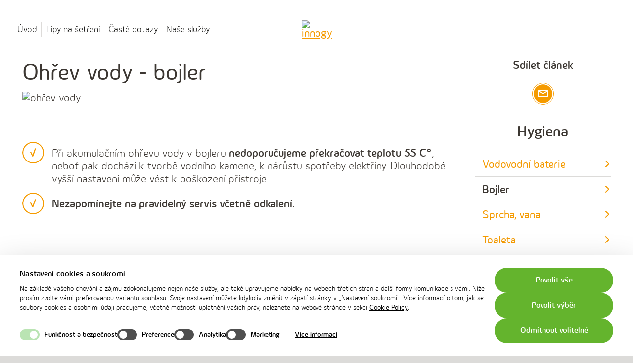

--- FILE ---
content_type: text/html; charset=utf-8
request_url: https://setrimenergii.innogy.cz/hygiena/ohrev-vody
body_size: 6429
content:


<!DOCTYPE html>
<html lang="cs" class="no-js">
<head>
<meta charset="utf-8">
<!--[if IE]><meta http-equiv="X-UA-Compatible" content="IE=edge,chrome=1"><![endif]-->
<meta name="application-name" content="innogy">
<meta name="apple-mobile-web-app-title" content="innogy">
<meta name="description" content="Jak&#225; je nejlepš&#237; teplota pro ohřev vody v bojleru?">
<meta name="keywords" content="innogy, elektřina, plyn">
<meta name="robots" content="index,follow">
<meta name="author" content="Internet Projekt, a.s. (http://www.i-projekt.cz)">
<meta property="article:author" content="innogy">
<meta name="viewport" content="width=device-width, initial-scale=1.0, minimum-scale=1.0, maximum-scale=1.0, user-scalable=0">




<meta name="twitter:card" content="summary">
<meta name="twitter:title" content="Optimálně nastavená teplota bojleru | innogy">
<meta name="twitter:description" content="Jaká je nejlepší teplota pro ohřev vody v bojleru?">

<meta property="og:title" content="Optimálně nastavená teplota bojleru | innogy">
<meta property="og:description" content="Jaká je nejlepší teplota pro ohřev vody v bojleru?">
<meta property="og:site_name" content="innogy">
<meta property="og:url" content="https://setrimenergii.innogy.cz/hygiena/ohrev-vody">

    <meta property="og:image" content="https://setrimenergii.innogy.cz">
    <meta name="twitter:image" content="https://setrimenergii.innogy.cz">
    <meta name="thumbnail" content="https://setrimenergii.innogy.cz">
    <!--
    <PageMap>
       <DataObject type="thumbnail">
          <Attribute name="src" value="https://setrimenergii.innogy.cz" />
          <Attribute name="width" value="400" />
          <Attribute name="height" value="400" />
       </DataObject>
    </PageMap>
    -->


<link rel="canonical" href="https://setrimenergii.innogy.cz/hygiena/ohrev-vody" />

<title>Optimálně nastavená teplota bojleru | innogy</title>
    

    
    
    

    <link rel="preload" as="font" href="/assets/web/fonts/Innogy-Light.subset2.woff2" crossorigin="anonymous">
    <link rel="preload" as="font" href="/assets/web/fonts/Innogy-Medium.subset2.woff2" crossorigin="anonymous">
    <link rel="preload" as="font" href="/assets/web/fonts/Innogy-Regular.subset2.woff2" crossorigin="anonymous">

    <link rel="preload" as="script" href="/assets/innogy24/js/smartbanner.js?v=0686C71FBC5BB48ED58BAA6D0069C734" data-cookieconsent="ignore">

        <!-- Google Consent API-integration -->
        <script data-cookieconsent="ignore">
            window.dataLayer = window.dataLayer || [];
            function gtag() { dataLayer.push(arguments); }
            gtag("consent", "default", {
                ad_storage: "denied",
                analytics_storage: "denied",
                functionality_storage: "denied",
                personalization_storage: "denied",
                ad_user_data: "denied",
                ad_personalization: "denied",
                security_storage: "granted",
                wait_for_update: 2000,
            });
            gtag("set", "ads_data_redaction", true);
            gtag("set", "url_passthrough", false);
        </script>

        <!-- Cookiebot -->
        <script id="Cookiebot" src="https://consent.cookiebot.com/uc.js" data-cbid="d2c77eb8-fcde-44b0-9b45-03d6e6822c15" data-blockingmode="auto" type="text/javascript" data-consentmode-defaults="disabled"></script>
        <!-- End Cookiebot -->


    <link rel="stylesheet" href="/assets/web/css/style.css?v=6A604F0B721F9BDD10CFB88344239D65" media="screen">
    <link rel="stylesheet" href="/assets/web/css/print.css?v=1B06A5C7A9A8FEA5E7495F88D3505A2F" media="print">

    <link rel="apple-touch-icon" sizes="180x180" href="/assets/web/img/favicon/apple-touch-icon.png?v=A428C5CC460A04911FA61EDFA2869084">
    <link rel="icon" type="image/png" sizes="32x32" href="/assets/web/img/favicon/favicon-32x32.png?v=AFAA9FDC52FD59416E95AB845615E51C">
    <link rel="icon" type="image/png" sizes="16x16" href="/assets/web/img/favicon/favicon-16x16.png?v=9673513850450A6260B5314D8B5EC458">
    <link rel="manifest" href="/assets/web/img/favicon/site.webmanifest?v=BCC5A2EFC1B5CBF47740A3008B70143B">
    <link rel="mask-icon" href="/assets/web/img/favicon/safari-pinned-tab.svg?v=B32CCE9A04EAD3D0093FFA05C899C999" color="#5bbad5">
    <meta name="theme-color" content="#ffffff">
    <link rel="shortcut icon" href="/assets/web/img/favicon/favicon.ico?v=7100679C3B7F5B103C5B0FAB6DC5B5E3">

    <script data-cookieconsent="ignore">
        (function () {
            var className = document.documentElement.className;
            className = className.replace('no-js', 'js');

            if (window.name.indexOf('fontsLoaded=true') > -1) {
                className += ' fonts-loaded';
            }

            document.documentElement.className = className;
        }());
        var dataLayer = dataLayer || [];
        
        var eventBuffer=[],emittingDelayMs=1,eventQueue={push:function(e){eventBuffer.push(e),processEventStorage()}};
        function processEventStorage(){processEventStorage.last>+new Date-emittingDelayMs?setTimeout(
        function(){processEventStorage()}):(processEventStorage.last=+new Date,dataLayer.push(eventBuffer.shift()))}
    </script>

    <script type="text/javascript">
    eventQueue.push({
'matrixID': 33,
'event': 'page_view',
'user_account': undefined,
'user_identity': undefined
});    </script>
    <script type="text/template" id="ga-download-template">
        eventQueue.push({
 'matrixID': 27,
 'event': 'download',
 'commodity': '#COMMODITY#',
 'product': '#PRODUCT#',
 'file_name': '#FILE#',
 'file_extension': '#EXT#'
});
    </script>


    

        <!-- Google Tag Manager -->
        <script data-cookieconsent="ignore" type="text/javascript">
        //<![CDATA[
        (function(w,d,s,l,i){w[l]=w[l]||[];w[l].push({'gtm.start':
                new Date().getTime(),event:'gtm.js'});var f=d.getElementsByTagName(s)[0],
                j=d.createElement(s),dl=l!='dataLayer'?'&l='+l:'';j.async=true;j.src=
                'https://www.googletagmanager.com/gtm.js?id='+i+dl;f.parentNode.insertBefore(j,f);
        })(window,document,'script','dataLayer','GTM-MN26JPXQ');
        //]]>
        </script>
        <!-- End Google Tag Manager -->
</head>
<body>
        <!-- Google Tag Manager -->
        <noscript>
            <iframe src="//www.googletagmanager.com/ns.html?id=GTM-MN26JPXQ" height="0" width="0" style="display: none; visibility: hidden"></iframe>
        </noscript>
        <!-- End Google Tag Manager -->
    
<p class="m-accessibility">
    <a title="Přej&#237;t k obsahu" accesskey="2" href="#main">Přej&#237;t k obsahu</a>
    <span class="hide">|</span>
    <a href="#menu-main">Přej&#237;t k hlavn&#237;mu menu</a>
</p>

<div class="page-holder">
    <header role="banner" class="header">
        <div class="header__top">
            <div class="header__top-inner">
                </div>
</div>

<div class="header__main-wrap">
    <div class="header__main ">
        <div class="header__main-inner">
            <a href="#" class="m-main__burger m-main__burger--side m-main__burger--hidden">
                <span class="m-main__burger-icon"></span>
                <span class="m-main__burger-label">Menu</span>
            </a>

                <p class="header__logo">
                    <a href="/">
                        <img src="/-/media/Images/microsite/logos/innogy.svg?h=90&amp;iar=0&amp;w=60&amp;hash=19FAF1A7C77AA11C3C5021967A1ADDE0" alt="innogy" width="60" height="90" />
                    </a>
                </p>

                <nav role="navigation" id="menu-main" class="m-main">
                        <ul class="m-main__list">
                                <li class="m-main__item">
                                    <a href="/" title="" target="" class="m-main__link">
                                        Úvod
                                    </a>
                                </li>
                                <li class="m-main__item">
                                    <a href="/tipy-na-setreni" title="Tipy na šetřen&#237;" target="" class="m-main__link">
                                        Tipy na šetření
                                    </a>
                                </li>
                                <li class="m-main__item">
                                    <a href="https://setrimenergii.innogy.cz/#nadpis-faq-text-box-basic" title="" target="" class="m-main__link">
                                        Časté dotazy
                                    </a>
                                </li>
                                <li class="m-main__item">
                                    <a href="https://setrimenergii.innogy.cz/#sluzby-banners-with-colored-stripe" title="" target="" class="m-main__link">
                                        Naše služby
                                    </a>
                                </li>
                        </ul>
                                    </nav>

                <a href="" class="btn btn-- " title="" target="">
                    <span class="btn__text">

                        <span class="btn__label">
                            
                        </span>
                    </span>
                </a>
        </div>
    </div>
</div>
</header>


<nav class="m-side">
    <div class="scroller">
        <div class="scroller__content">
            <div class="m-side__wrap">
                <ul class="m-side__list">
<li class="m-side__item">
    <a href="/tipy-na-setreni" class="m-side__link" title="Tipy na šetření">Tipy na šetření</a>
</li>
<li class="m-side__item">
    <a href="https://setrimenergii.innogy.cz/#nadpis-faq-text-box-basic" class="m-side__link" title="Časté dotazy">Časté dotazy</a>
</li>
<li class="m-side__item">
    <a href="https://setrimenergii.innogy.cz/#sluzby-banners-with-colored-stripe" class="m-side__link" title="Naše služby">Naše služby</a>
</li>
                </ul>
            </div>
        </div>
    </div>
</nav>
<div class="m-side__overlay"></div>



    <main role="main" id="main" class="main">
        

        

<div class="row-main">
    <div class="b-layout b-layout--v2">
        <div class="b-layout__main">
            

<article role="article" class="b-essay b-essay--v2">

        <div class="b-essay__headline">
                <h1 class="b-essay__title">
                    Ohřev vody - bojler
                </h1>
                        <img src="/-/media/Images/setrimenergii/article-pages/hygiena-ohrev-vody-870x370.jpg?h=370&amp;iar=0&amp;w=870&amp;hash=CFB9C176E9ED2280BBA99347F6651C45" class="b-essay__img" alt="ohřev vody" width="870" height="370" fetchpriority="high" />        </div>

    <ul>
    <li>Při akumulačním ohřevu vody v bojleru <strong>nedoporučujeme překračovat teplotu&nbsp;55&nbsp;C&deg;</strong>, neboť pak dochází k tvorbě vodního kamene, k nárůstu spotřeby elektřiny. Dlouhodobé vyšší nastavení může vést k poškození přístroje.
    </li>
    <li><strong>Nezapom&iacute;nejte na pravideln&yacute; servis včetně odkalen&iacute;.</strong></li>
</ul>

    
</article>


        </div>
        <aside role="complementary" class="b-layout__side">
            

    <div class="b-soc" id="Article Default Social Share Button List-social-buttons">

<h2 class="b-soc__title">Sd&#237;let čl&#225;nek</h2>

        <p class="b-soc__inner">
                <a href="mailto://?subject=ohrev-vody%20&amp;body=https%3A%2F%2Fsetrimenergii.innogy.cz%2Fhygiena%2Fohrev-vody" class="b-soc__icon b-soc__icon--c-envelope bg-orange" aria_label="" target="_blank" onclick="">
                    <span class="icon-svg icon-svg--c-envelope">
                        <svg class="icon-svg__svg" xmlns:xlink="http://www.w3.org/1999/xlink">
                            <use xlink:href="/assets/web/img/bg/icons-svg.svg?v=4B7DFF51E081B648CDD417C584CBB04C#icon-c-envelope" x="0" y="0" width="100%" height="100%"></use>
                        </svg>
                    </span>
                </a>
        </p>
    </div>

    <div class="m-aside" id="link-list-hygiena">
            <h2 class="m-aside__title">
                Hygiena
            </h2>
        <ul class="m-aside__list">
                    <li class="m-aside__item">
                        <a href="/hygiena/baterie" class="m-aside__link" title="" target="_self">
                            Vodovodn&#237; baterie
                            <span class="icon-svg icon-svg--arrow-right-02 ">
                                <svg class="icon-svg__svg" xmlns:xlink="http://www.w3.org/1999/xlink">
                                    <use xlink:href="/assets/web/img/bg/icons-svg.svg?v=4B7DFF51E081B648CDD417C584CBB04C#icon-arrow-right-02" x="0" y="0" width="100%" height="100%"></use>
                                </svg>
                            </span>
                        </a>
                    </li>
                    <li class="m-aside__item">
                        <a href="/hygiena/ohrev-vody" class="m-aside__link is-active" title="" target="_self">
                            Bojler
                            <span class="icon-svg icon-svg--arrow-right-02 ">
                                <svg class="icon-svg__svg" xmlns:xlink="http://www.w3.org/1999/xlink">
                                    <use xlink:href="/assets/web/img/bg/icons-svg.svg?v=4B7DFF51E081B648CDD417C584CBB04C#icon-arrow-right-02" x="0" y="0" width="100%" height="100%"></use>
                                </svg>
                            </span>
                        </a>
                    </li>
                    <li class="m-aside__item">
                        <a href="/hygiena/sprcha-vana" class="m-aside__link" title="" target="_self">
                            Sprcha, vana
                            <span class="icon-svg icon-svg--arrow-right-02 ">
                                <svg class="icon-svg__svg" xmlns:xlink="http://www.w3.org/1999/xlink">
                                    <use xlink:href="/assets/web/img/bg/icons-svg.svg?v=4B7DFF51E081B648CDD417C584CBB04C#icon-arrow-right-02" x="0" y="0" width="100%" height="100%"></use>
                                </svg>
                            </span>
                        </a>
                    </li>
                    <li class="m-aside__item">
                        <a href="/hygiena/toaleta" class="m-aside__link" title="" target="_self">
                            Toaleta
                            <span class="icon-svg icon-svg--arrow-right-02 ">
                                <svg class="icon-svg__svg" xmlns:xlink="http://www.w3.org/1999/xlink">
                                    <use xlink:href="/assets/web/img/bg/icons-svg.svg?v=4B7DFF51E081B648CDD417C584CBB04C#icon-arrow-right-02" x="0" y="0" width="100%" height="100%"></use>
                                </svg>
                            </span>
                        </a>
                    </li>
        </ul>
    </div>

    <div class="m-aside" id="link-list-menu-uspory">
            <h2 class="m-aside__title">
                V&#237;ce tipů
            </h2>
        <ul class="m-aside__list">
                    <li class="m-aside__item">
                        <a href="/prani-a-uklid" class="m-aside__link" title="" target="_self">
                            Pran&#237; a &#250;klid
                            <span class="icon-svg icon-svg--arrow-right-02 ">
                                <svg class="icon-svg__svg" xmlns:xlink="http://www.w3.org/1999/xlink">
                                    <use xlink:href="/assets/web/img/bg/icons-svg.svg?v=4B7DFF51E081B648CDD417C584CBB04C#icon-arrow-right-02" x="0" y="0" width="100%" height="100%"></use>
                                </svg>
                            </span>
                        </a>
                    </li>
                    <li class="m-aside__item">
                        <a href="/vareni-a-myti" class="m-aside__link" title="" target="_self">
                            Vařen&#237; a myt&#237;
                            <span class="icon-svg icon-svg--arrow-right-02 ">
                                <svg class="icon-svg__svg" xmlns:xlink="http://www.w3.org/1999/xlink">
                                    <use xlink:href="/assets/web/img/bg/icons-svg.svg?v=4B7DFF51E081B648CDD417C584CBB04C#icon-arrow-right-02" x="0" y="0" width="100%" height="100%"></use>
                                </svg>
                            </span>
                        </a>
                    </li>
                    <li class="m-aside__item">
                        <a href="/sviceni" class="m-aside__link" title="" target="_self">
                            Sv&#237;cen&#237;
                            <span class="icon-svg icon-svg--arrow-right-02 ">
                                <svg class="icon-svg__svg" xmlns:xlink="http://www.w3.org/1999/xlink">
                                    <use xlink:href="/assets/web/img/bg/icons-svg.svg?v=4B7DFF51E081B648CDD417C584CBB04C#icon-arrow-right-02" x="0" y="0" width="100%" height="100%"></use>
                                </svg>
                            </span>
                        </a>
                    </li>
                    <li class="m-aside__item">
                        <a href="/hygiena" class="m-aside__link" title="" target="_self">
                            Hygiena
                            <span class="icon-svg icon-svg--arrow-right-02 ">
                                <svg class="icon-svg__svg" xmlns:xlink="http://www.w3.org/1999/xlink">
                                    <use xlink:href="/assets/web/img/bg/icons-svg.svg?v=4B7DFF51E081B648CDD417C584CBB04C#icon-arrow-right-02" x="0" y="0" width="100%" height="100%"></use>
                                </svg>
                            </span>
                        </a>
                    </li>
                    <li class="m-aside__item">
                        <a href="/zabava" class="m-aside__link" title="" target="_self">
                            Z&#225;bava
                            <span class="icon-svg icon-svg--arrow-right-02 ">
                                <svg class="icon-svg__svg" xmlns:xlink="http://www.w3.org/1999/xlink">
                                    <use xlink:href="/assets/web/img/bg/icons-svg.svg?v=4B7DFF51E081B648CDD417C584CBB04C#icon-arrow-right-02" x="0" y="0" width="100%" height="100%"></use>
                                </svg>
                            </span>
                        </a>
                    </li>
                    <li class="m-aside__item">
                        <a href="/vytapeni" class="m-aside__link" title="" target="_self">
                            Vyt&#225;pěn&#237;
                            <span class="icon-svg icon-svg--arrow-right-02 ">
                                <svg class="icon-svg__svg" xmlns:xlink="http://www.w3.org/1999/xlink">
                                    <use xlink:href="/assets/web/img/bg/icons-svg.svg?v=4B7DFF51E081B648CDD417C584CBB04C#icon-arrow-right-02" x="0" y="0" width="100%" height="100%"></use>
                                </svg>
                            </span>
                        </a>
                    </li>
                    <li class="m-aside__item">
                        <a href="/zatepleni" class="m-aside__link" title="" target="_self">
                            Zateplen&#237;
                            <span class="icon-svg icon-svg--arrow-right-02 ">
                                <svg class="icon-svg__svg" xmlns:xlink="http://www.w3.org/1999/xlink">
                                    <use xlink:href="/assets/web/img/bg/icons-svg.svg?v=4B7DFF51E081B648CDD417C584CBB04C#icon-arrow-right-02" x="0" y="0" width="100%" height="100%"></use>
                                </svg>
                            </span>
                        </a>
                    </li>
                    <li class="m-aside__item">
                        <a href="/fotovoltaika" class="m-aside__link" title="" target="_self">
                            Fotovoltaika
                            <span class="icon-svg icon-svg--arrow-right-02 ">
                                <svg class="icon-svg__svg" xmlns:xlink="http://www.w3.org/1999/xlink">
                                    <use xlink:href="/assets/web/img/bg/icons-svg.svg?v=4B7DFF51E081B648CDD417C584CBB04C#icon-arrow-right-02" x="0" y="0" width="100%" height="100%"></use>
                                </svg>
                            </span>
                        </a>
                    </li>
                    <li class="m-aside__item">
                        <a href="/klimatizace" class="m-aside__link" title="" target="_self">
                            Klimatizace
                            <span class="icon-svg icon-svg--arrow-right-02 ">
                                <svg class="icon-svg__svg" xmlns:xlink="http://www.w3.org/1999/xlink">
                                    <use xlink:href="/assets/web/img/bg/icons-svg.svg?v=4B7DFF51E081B648CDD417C584CBB04C#icon-arrow-right-02" x="0" y="0" width="100%" height="100%"></use>
                                </svg>
                            </span>
                        </a>
                    </li>
                    <li class="m-aside__item">
                        <a href="/tepelna-cerpadla" class="m-aside__link" title="" target="_self">
                            Tepeln&#225; čerpadla
                            <span class="icon-svg icon-svg--arrow-right-02 ">
                                <svg class="icon-svg__svg" xmlns:xlink="http://www.w3.org/1999/xlink">
                                    <use xlink:href="/assets/web/img/bg/icons-svg.svg?v=4B7DFF51E081B648CDD417C584CBB04C#icon-arrow-right-02" x="0" y="0" width="100%" height="100%"></use>
                                </svg>
                            </span>
                        </a>
                    </li>
                    <li class="m-aside__item">
                        <a href="/solarni-kolektory" class="m-aside__link" title="" target="_self">
                            Sol&#225;rn&#237; kolektory
                            <span class="icon-svg icon-svg--arrow-right-02 ">
                                <svg class="icon-svg__svg" xmlns:xlink="http://www.w3.org/1999/xlink">
                                    <use xlink:href="/assets/web/img/bg/icons-svg.svg?v=4B7DFF51E081B648CDD417C584CBB04C#icon-arrow-right-02" x="0" y="0" width="100%" height="100%"></use>
                                </svg>
                            </span>
                        </a>
                    </li>
                    <li class="m-aside__item">
                        <a href="/ostatni" class="m-aside__link" title="" target="_self">
                            Ostatn&#237;
                            <span class="icon-svg icon-svg--arrow-right-02 ">
                                <svg class="icon-svg__svg" xmlns:xlink="http://www.w3.org/1999/xlink">
                                    <use xlink:href="/assets/web/img/bg/icons-svg.svg?v=4B7DFF51E081B648CDD417C584CBB04C#icon-arrow-right-02" x="0" y="0" width="100%" height="100%"></use>
                                </svg>
                            </span>
                        </a>
                    </li>
        </ul>
    </div>

        </aside>
    </div>
</div>


    </main>

        <footer role="contentinfo" class="footer">
        <div class="row-main">
            <div class="footer__top">
                <div class="footer__top-left">
                    <p>
                                            </p>
                </div>
                    <div class="footer__top-right">
                        <p>
                                <span class="footer__span">
                                    Volejte zdarma
                                </span>
                                                            <a href="tel:800113355" class="footer__phone">
                                    <span class="icon-svg icon-svg--phone ">
                                        <svg class="icon-svg__svg" xmlns:xlink="http://www.w3.org/1999/xlink">
                                            <use xlink:href="/assets/web/img/bg/icons-svg.svg?v=4B7DFF51E081B648CDD417C584CBB04C#icon-phone" x="0" y="0" width="100%" height="100%"></use>
                                        </svg>
                                    </span>
                                    800 11 33 55
                                </a>
                                                            <a href="https://www.innogy.cz/kontakty/" class="btn btn--grey80" title="" target="_blank">
                                    <span class="btn__text">
                                        Kontakty
                                    </span>
                                </a>
                        </p>
                    </div>
            </div>
                <div class="footer__menu m-footer">
                    <div class="m-footer__wrap">
                            <div class="m-footer__half">
                                <div class="m-footer__half-inner">
                                        <div class="m-footer__part">
                                                <div class="m-footer__block">
                                                    <p class="m-footer__title">
                                                        Kontakty
                                                        <span class="icon-svg icon-svg--arrow-down-02 ">
                                                            <svg class="icon-svg__svg" xmlns:xlink="http://www.w3.org/1999/xlink">
                                                                <use xlink:href="/assets/web/img/bg/icons-svg.svg?v=4B7DFF51E081B648CDD417C584CBB04C#icon-arrow-down-02" x="0" y="0" width="100%" height="100%"></use>
                                                            </svg>
                                                        </span>
                                                    </p>
                                                    <ul class="m-footer__list">
                                                                <li class="m-footer__item">
                                                                    <a href="https://www.innogy.cz/kontakty/seznam-pobocek" title="Z&#225;kaznick&#225; centra innogy" class="m-footer__link" target="_blank">Z&#225;kaznick&#225; centra</a>
                                                                </li>
                                                                <li class="m-footer__item">
                                                                    <a href="https://kariera.innogy.cz/" title="kari&#233;ra v innogy" class="m-footer__link" target="_blank">Kari&#233;ra v innogy</a>
                                                                </li>
                                                                <li class="m-footer__item">
                                                                    <a href="javascript:CookieConsent.renew();" title="Nastaven&#237; cookies" class="m-footer__link" target="_self">Nastaven&#237; cookies</a>
                                                                </li>
                                                    </ul>
                                                </div>
                                        </div>
                                        <div class="m-footer__part">
                                                <div class="m-footer__block">
                                                    <p class="m-footer__title">
                                                        Z&#225;kaznick&#233; benefity
                                                        <span class="icon-svg icon-svg--arrow-down-02 ">
                                                            <svg class="icon-svg__svg" xmlns:xlink="http://www.w3.org/1999/xlink">
                                                                <use xlink:href="/assets/web/img/bg/icons-svg.svg?v=4B7DFF51E081B648CDD417C584CBB04C#icon-arrow-down-02" x="0" y="0" width="100%" height="100%"></use>
                                                            </svg>
                                                        </span>
                                                    </p>
                                                    <ul class="m-footer__list">
                                                                <li class="m-footer__item">
                                                                    <a href="" title="" class="m-footer__link" target="_blank">innogy Karta</a>
                                                                </li>
                                                                <li class="m-footer__item">
                                                                    <a href="https://premium.innogy.cz/" title="z&#225;kaznick&#253; port&#225;l innogy Premium" class="m-footer__link" target="_blank">innogy Premium</a>
                                                                </li>
                                                                <li class="m-footer__item">
                                                                    <a href="https://www.innogy.cz/innosvet" title="aplikace a port&#225;l innosvět" class="m-footer__link" target="_blank">innosvět</a>
                                                                </li>
                                                    </ul>
                                                </div>
                                        </div>
                                </div>
                            </div>
                            <div class="m-footer__half">
                                <div class="m-footer__half-inner">
                                        <div class="m-footer__part">
                                                <div class="m-footer__block">
                                                    <p class="m-footer__title">
                                                        Společnosti innogy
                                                        <span class="icon-svg icon-svg--arrow-down-02 ">
                                                            <svg class="icon-svg__svg" xmlns:xlink="http://www.w3.org/1999/xlink">
                                                                <use xlink:href="/assets/web/img/bg/icons-svg.svg?v=4B7DFF51E081B648CDD417C584CBB04C#icon-arrow-down-02" x="0" y="0" width="100%" height="100%"></use>
                                                            </svg>
                                                        </span>
                                                    </p>
                                                    <ul class="m-footer__list">
                                                                <li class="m-footer__item">
                                                                    <a href="https://www.innogy.cz/o-innogy/innogy/innogy-v-cr/innogy-energie" title="" class="m-footer__link" target="_blank">innogy Energie</a>
                                                                </li>
                                                                <li class="m-footer__item">
                                                                    <a href="https://energo.innogy.cz/o-spolecnosti" title="" class="m-footer__link" target="_blank">innogy Energo</a>
                                                                </li>
                                                    </ul>
                                                </div>
                                        </div>
                                        <div class="m-footer__part">
                                                <div class="m-footer__block">
                                                    <p class="m-footer__title">
                                                        Partnersk&#233; str&#225;nky
                                                        <span class="icon-svg icon-svg--arrow-down-02 ">
                                                            <svg class="icon-svg__svg" xmlns:xlink="http://www.w3.org/1999/xlink">
                                                                <use xlink:href="/assets/web/img/bg/icons-svg.svg?v=4B7DFF51E081B648CDD417C584CBB04C#icon-arrow-down-02" x="0" y="0" width="100%" height="100%"></use>
                                                            </svg>
                                                        </span>
                                                    </p>
                                                    <ul class="m-footer__list">
                                                                <li class="m-footer__item">
                                                                    <a href="" title="" class="m-footer__link" target="_self"></a>
                                                                </li>
                                                                <li class="m-footer__item">
                                                                    <a href="https://fotovoltaika.innogy.cz/" title="pořiďte si fotovoltaiku od innogy" class="m-footer__link" target="_blank">fotovoltaika.innogy.cz</a>
                                                                </li>
                                                                <li class="m-footer__item">
                                                                    <a href="http://www.cng.cz/" title="zemn&#237; plyn v dopravě" class="m-footer__link" target="_blank">CNG.cz</a>
                                                                </li>
                                                    </ul>
                                                </div>
                                        </div>
                                </div>
                            </div>
                    </div>
                </div>
        </div>

        <div class="footer__bottom footer__bottom--white">
            <div class="row-main">
                <div class="footer__bottom-left">
                    <p class="b-soc">
                            <a href="https://www.facebook.com/innogycz" class="b-soc__icon b-soc__icon--fa" aria-label="Facebook" title="" target="_blank">
                                <span class="icon-svg icon-svg--facebook ">
                                    <svg class="icon-svg__svg" xmlns:xlink="http://www.w3.org/1999/xlink">
                                        <use xlink:href="/assets/web/img/bg/icons-svg.svg?v=4B7DFF51E081B648CDD417C584CBB04C#icon-facebook" x="0" y="0" width="100%" height="100%"></use>
                                    </svg>
                                </span>
                                <span class="vhide">
                                    Facebook
                                </span>
                            </a>
                                                    <a href="https://x.com/innogy_cz" class="b-soc__icon b-soc__icon--tt" aria-label="Twitter" title="" target="_blank">
                                <span class="icon-svg icon-svg--twitter ">
                                    <svg class="icon-svg__svg" xmlns:xlink="http://www.w3.org/1999/xlink">
                                        <use xlink:href="/assets/web/img/bg/icons-svg.svg?v=4B7DFF51E081B648CDD417C584CBB04C#icon-twitter" x="0" y="0" width="100%" height="100%"></use>
                                    </svg>
                                </span>
                                <span class="vhide">
                                    X
                                </span>
                            </a>
                                                    <a href="https://www.instagram.com/innogy.cz/" class="b-soc__icon b-soc__icon--in" aria-label="Instagram" title="" target="_blank">
                                <span class="icon-svg icon-svg--instagram ">
                                    <svg class="icon-svg__svg" xmlns:xlink="http://www.w3.org/1999/xlink">
                                        <use xlink:href="/assets/web/img/bg/icons-svg.svg?v=4B7DFF51E081B648CDD417C584CBB04C#icon-instagram" x="0" y="0" width="100%" height="100%"></use>
                                    </svg>
                                </span>
                                <span class="vhide">
                                    Instagram
                                </span>
                            </a>
                                                    <a href="http://www.youtube.com/c/innogycz" class="b-soc__icon b-soc__icon--yo" aria-label="YouTube" title="" target="_blank">
                                <span class="icon-svg icon-svg--youtube ">
                                    <svg class="icon-svg__svg" xmlns:xlink="http://www.w3.org/1999/xlink">
                                        <use xlink:href="/assets/web/img/bg/icons-svg.svg?v=4B7DFF51E081B648CDD417C584CBB04C#icon-youtube" x="0" y="0" width="100%" height="100%"></use>
                                    </svg>
                                </span>
                                <span class="vhide">
                                    YouTube
                                </span>
                            </a>
                    </p>
                </div>
                <div class="footer__bottom-right">
                    <p class="footer__up">
                        <a href="#" class="footer__up-link js-slide-up">
                            <span class="icon-svg icon-svg--c-arrow-up ">
                                <svg class="icon-svg__svg" xmlns:xlink="http://www.w3.org/1999/xlink">
                                    <use xlink:href="/assets/web/img/bg/icons-svg.svg?v=4B7DFF51E081B648CDD417C584CBB04C#icon-c-arrow-up" x="0" y="0" width="100%" height="100%"></use>
                                </svg>
                            </span>
                            <span class="footer__up-text">
                                Nahoru
                            </span>
                        </a>
                    </p>
                </div>
            </div>
        </div>
        
        <div class="footer__olympic-logo">
            <img src="/assets/web/img/logo_olympic_games.png?v=29C4B67114C5692D1F481F85391DE9D7" loading="lazy" width="437" height="195" alt="logo innogy - oficiální partner Českého olympijského týmu">
        </div>

            <div class="footer__end">
                <div class="row-main">
                    <div class="footer__end-left">
                        <p class="footer__print">
                            <span class="footer__print-icon">
                                <style>
    @media (max-width: 1229px) {
    /*.m-main__burger {visibility: hidden;}*/
    }
</style>
<a href="https://www.innogy.cz/ochrana-osobnich-udaju/" target="_self">Pravidla užit&iacute; webu</a>&nbsp;<span style="white-space: pre;">	</span>
<a href="https://www.innogy.cz/ochrana-osobnich-udaju/#ochrana-udaju-text-box-basic" target="_self">Ochrana osobn&iacute;ch &uacute;dajů</a>&nbsp;<span style="white-space: pre;">	</span>
<a href="https://www.innogy.cz/cookie-policy/">Cookie policy</a>
                            </span>
                        </p>
                    </div>
                    <div class="footer__end-right">
                        <p class="footer__copyright">
                            
                        </p>
                    </div>
                </div>
            </div>

        
    </footer>

</div>

    

    <!--[if (gte IE 9) | (!IE)]><!-->
    <script src="/assets/innogy24/js/smartbanner.js?v=0686C71FBC5BB48ED58BAA6D0069C734" data-cookieconsent="ignore"></script>

        <script src="/assets/web/js/jquery-3.7.1.min.js?v=C9A1B0AA0167C8A4DF724D18D06814A8" data-cookieconsent="ignore"></script>

    <script src="/assets/web/js/app.js?v=81497195DAA4A7CAAB888446D2D95DF3" data-cookieconsent="ignore"></script>
    <script src="/assets/web/js/app.ajax.js?v=A34A8449440D13D57D75F7DA37B5506B" data-cookieconsent="ignore"></script>
    <script src="/assets/web/js/app-mluvii.js?v=E36B4B2AAFE07022E0040CC9B17170C3" data-cookieconsent="ignore"></script>
    <script src="https://challenges.cloudflare.com/turnstile/v0/api.js?render=explicit" defer async data-cookieconsent="ignore"></script>
    <script data-cookieconsent="ignore">
        var $cmbowidget;
        AppMluvii.run({
            pageId: '{F468FDE7-A5A7-4E1F-80EE-E82749F9F102}',
            pageLang: 'cs',
            scriptsPath: '/assets/web/js/',
            assetsPath: '/assets/web/',
        });
    </script>
    <script data-cookieconsent="ignore">
        App.run({
            pageId: '{F468FDE7-A5A7-4E1F-80EE-E82749F9F102}',
            pageLang: 'cs',
            ajax: {
                debug: false
            }
        })
    </script>
    
    <script type="text/javascript" data-cookieconsent="ignore">
        function popupOpenF(title)
        {
            eventQueue.push({
'matrixID': 2,
'event': 'popup_impression',
'popup_name': '#title#'
});
        }
    </script>
    <script type="text/javascript" data-cookieconsent="ignore">
        function popupClickF(title)
        {
            eventQueue.push({
'matrixID': 3,
'event': 'popup_success',
'popup_name': '#title#'
});
        }
    </script>
    <script type="text/javascript" data-cookieconsent="ignore">
        function popupCloseF(title)
        {
            eventQueue.push({
'matrixID': 4,
'event': 'popup_close',
'popup_name': '#title#'
});
        }
    </script>

    <!--<![endif]-->
    
    
    
    <script type="text/javascript">
    if (typeof $.validator !== 'undefined')
    {
        var script = document.createElement("script");
        script.src = "/sitecore%20modules/Web/ExperienceForms/scripts/localization/messages_cs.js";
        $("body").append(script);
    }
    </script>
</body>
</html>

--- FILE ---
content_type: application/x-javascript
request_url: https://consentcdn.cookiebot.com/consentconfig/d2c77eb8-fcde-44b0-9b45-03d6e6822c15/setrimenergii.innogy.cz/configuration.js
body_size: 214
content:
CookieConsent.configuration.tags.push({id:194591022,type:"script",tagID:"",innerHash:"",outerHash:"",tagHash:"7128242082729",url:"https://consent.cookiebot.com/uc.js",resolvedUrl:"https://consent.cookiebot.com/uc.js",cat:[1]});CookieConsent.configuration.tags.push({id:194591023,type:"script",tagID:"",innerHash:"",outerHash:"",tagHash:"10131138680469",url:"",resolvedUrl:"",cat:[3,4]});

--- FILE ---
content_type: image/svg+xml
request_url: https://setrimenergii.innogy.cz/assets/web/img/bg/icons-svg.svg?v=4B7DFF51E081B648CDD417C584CBB04C
body_size: 135095
content:
<?xml version="1.0" encoding="UTF-8"?><!DOCTYPE svg PUBLIC "-//W3C//DTD SVG 1.1//EN" "http://www.w3.org/Graphics/SVG/1.1/DTD/svg11.dtd"><svg xmlns="http://www.w3.org/2000/svg" xmlns:xlink="http://www.w3.org/1999/xlink"><defs><clippath id="icon-attention-a"><path fill="currentColor" transform="translate(.5)" d="M0 0h64v64H0z"/></clippath><clippath id="icon-bank-a"><path fill="#fff" d="M0 0h18v18H0z"/></clippath><clippath id="icon-c-arrow-down-up-02-a"><path fill="#fff" d="M0 0h18v18H0z"/></clippath><clippath id="icon-docs_payment-a"><path fill="#fff" transform="translate(4.875 4.875)" d="M0 0h5.25v5.25H0z"/></clippath><clippath id="icon-graph-up-a"><path fill="#fff" d="M0 0h24v24H0z"/></clippath><clippath id="icon-green_arrow-a"><path fill="#fff" transform="translate(.5)" d="M0 0h24v24H0z"/></clippath><clippath id="icon-hand_work-a"><path fill="#fff" d="M0 0h18v18H0z"/></clippath><clippath id="icon-homepage-a"><path fill="#fff" d="M0 0h24v24H0z"/></clippath><clippath id="icon-info-a"><path fill="#fff" d="M0 0h24v24H0z"/></clippath><clippath id="icon-innogy_picto_bin-a"><path fill="#fff" transform="translate(0 .5)" d="M0 0h24v24H0z"/></clippath><clippath id="icon-innogy_picto_bin_orange-a"><path fill="#fff" d="M0 0h24v25H0z"/></clippath><style>.cls-1{fill:#fff;fill-rule:evenodd}</style><clippath id="icon-sluzby-a"><path fill="#fff" d="M0 0h24v24H0z"/></clippath><clippath id="icon-vyuctovani-a"><path fill="#fff" d="M0 0h24v24H0z"/></clippath><clippath id="icon-yellow_arrow-a"><path fill="#fff" d="M0 0h24v24H0z"/></clippath></defs><symbol id="icon-absolvent" viewBox="0 0 32 20"><image data-name="Vector Smart Object" width="32" height="20" xlink:href="[data-uri]"/></symbol><symbol id="icon-absolvent_icon" viewBox="0 0 155.8 155.8"><path d="M141.6 126.3c-2.1 0-3.8-1.7-3.8-3.8v-7.4c-4.1-1.6-6.9-5.5-6.9-10s2.8-8.5 6.9-10V66.9L78.3 87c-.4.1-.9.2-1.4.2s-.9 0-1.3-.2L45.5 76.9v21.5c0 7.2 8.1 13.5 17.3 13.5h31c9.3 0 17.4-6.3 17.4-13.5V87.5c0-2.7 1.5-4.3 4.1-4.3s4.1 1.6 4.1 4.3v10.9c0 12.4-11.2 22.1-25.6 22.1h-31c-14.6 0-26.5-9.9-26.5-22.1V73.8L2.9 62.7C1.2 62 0 60.5 0 58.7s1.2-3.4 2.9-4l73-24.9c.4-.2.9-.3 1.4-.3.4 0 .9.1 1.3.2l74.3 24.1c1.7.6 2.9 2.2 2.9 4s-1.1 3.5-2.9 4.1l-7.6 2.6v30.7c4.1 1.6 6.9 5.5 6.9 10s-2.8 8.5-6.9 10v7.3c.1 2-1.6 3.8-3.7 3.8zm0-24.4c-1.7 0-3.1 1.4-3.1 3.1s1.4 3.1 3.1 3.1c1.7 0 3.1-1.4 3.1-3.1s-1.4-3.1-3.1-3.1zM77 78.5l61-20.7-60.7-19.7-59.8 20.4 59.5 20z"/></symbol><symbol id="icon-alert-color" viewBox="0 0 128 113"><path fill-rule="evenodd" clip-rule="evenodd" d="M124.8 105.905H8.741l55.297-95.787 48.999 82.57a3.2 3.2 0 0 0 5.503-3.266L66.751 2.15A3.2 3.2 0 0 0 63.999.583h-.019a3.201 3.201 0 0 0-2.753 1.6L.427 107.507a3.204 3.204 0 0 0 1.173 4.371c.486.28 1.038.428 1.6.428h121.6a3.2 3.2 0 1 0 0-6.4zM64 93.284a5.194 5.194 0 1 0-5.255-5.194A4.949 4.949 0 0 0 64 93.284zm.677-17.461h-1.502c-2.853 0-3.53-1.204-3.53-2.634l-.524-29.278c0-1.355.676-2.559 3.604-2.559h2.477c2.853 0 3.679 1.204 3.604 2.56l-.451 29.277c-.075 1.43-.75 2.634-3.678 2.634z" fill="curentColor"/></symbol><symbol id="icon-alert" viewBox="0 0 128 113"><path fill-rule="evenodd" clip-rule="evenodd" d="M124.8 105.905H8.741l55.297-95.787 48.999 82.57a3.2 3.2 0 0 0 5.503-3.266L66.751 2.15A3.2 3.2 0 0 0 63.999.583h-.019a3.201 3.201 0 0 0-2.753 1.6L.427 107.507a3.204 3.204 0 0 0 1.173 4.371c.486.28 1.038.428 1.6.428h121.6a3.2 3.2 0 1 0 0-6.4zM64 93.284a5.194 5.194 0 1 0-5.255-5.194A4.949 4.949 0 0 0 64 93.284zm.677-17.461h-1.502c-2.853 0-3.53-1.204-3.53-2.634l-.524-29.278c0-1.355.676-2.559 3.604-2.559h2.477c2.853 0 3.679 1.204 3.604 2.56l-.451 29.277c-.075 1.43-.75 2.634-3.678 2.634z" fill="#EBEBEA"/></symbol><symbol id="icon-apple" viewBox="0 0 305 305"><path d="M40.738 112.119c-25.785 44.745-9.393 112.648 19.121 153.82C74.092 286.523 88.502 305 108.239 305c.372 0 .745-.007 1.127-.022 9.273-.37 15.974-3.225 22.453-5.984 7.274-3.1 14.797-6.305 26.597-6.305 11.226 0 18.39 3.101 25.318 6.099 6.828 2.954 13.861 6.01 24.253 5.815 22.232-.414 35.882-20.352 47.925-37.941 12.567-18.365 18.871-36.196 20.998-43.01l.086-.271a2.5 2.5 0 0 0-1.328-3.066c-.032-.015-.15-.064-.183-.078-3.915-1.601-38.257-16.836-38.618-58.36-.335-33.736 25.763-51.601 30.997-54.839l.244-.152a2.498 2.498 0 0 0 .71-3.511c-18.014-26.362-45.624-30.335-56.74-30.813a50.043 50.043 0 0 0-4.95-.242c-13.056 0-25.563 4.931-35.611 8.893-6.936 2.735-12.927 5.097-17.059 5.097-4.643 0-10.668-2.391-17.645-5.159-9.33-3.703-19.905-7.899-31.1-7.899-.267 0-.53.003-.789.008-26.03.383-50.626 15.275-64.186 38.859z"/><path d="M212.101.002c-15.763.642-34.672 10.345-45.974 23.583-9.605 11.127-18.988 29.679-16.516 48.379a2.499 2.499 0 0 0 2.284 2.164c1.064.083 2.15.125 3.232.126 15.413 0 32.04-8.527 43.395-22.257 11.951-14.498 17.994-33.104 16.166-49.77a2.515 2.515 0 0 0-2.587-2.225z"/></symbol><symbol id="icon-arrow-down-02" viewBox="0 0 14 14"><path d="M.3 4.8l5.9 5.9c.4.4 1.1.4 1.5 0l5.9-5.9c.4-.4.4-1.1 0-1.5s-1.1-.4-1.5 0L7 8.6 1.7 3.3c-.4-.4-1.1-.4-1.5 0-.3.5-.3 1.1.1 1.5z"/></symbol><symbol id="icon-arrow-down-bold" viewBox="0 0 26 26"><path fill="#FFF" d="M.6 8.9l11.1 11c.4.4.9.6 1.4.6.5 0 1-.2 1.4-.6L25.5 9c.8-.8.8-2 0-2.7-.8-.8-2-.8-2.8 0L13 15.7 3.3 6.1c-.8-.8-2-.8-2.8 0-.3.4-.5.9-.5 1.4 0 .5.2 1 .6 1.4"/></symbol><symbol id="icon-arrow-down" viewBox="0 0 30 30"><path d="M15 22.9c-.2 0-.4-.1-.5-.2L.2 8.4c-.3-.3-.3-.8 0-1.1.3-.3.8-.3 1.1 0L15 21 28.7 7.3c.3-.3.8-.3 1.1 0 .3.3.3.8 0 1.1L15.5 22.7c-.1.1-.3.2-.5.2z"/></symbol><symbol id="icon-arrow-left-02" viewBox="0 0 14 14"><path d="M9.1 13.6L3.2 7.7c-.4-.4-.4-1.1 0-1.5L9.1.3c.4-.4 1.1-.4 1.5 0 .4.4.4 1.1 0 1.5L5.3 6.9l5.3 5.3c.4.4.4 1.1 0 1.5-.5.3-1.1.3-1.5-.1z"/></symbol><symbol id="icon-arrow-right-02" viewBox="0 0 14 14"><path d="M4.7 13.6l5.9-5.9c.4-.4.4-1.1 0-1.5L4.7.3c-.4-.4-1.1-.4-1.5 0s-.4 1.1 0 1.5l5.3 5.1-5.3 5.3c-.4.4-.4 1.1 0 1.5.5.3 1.1.3 1.5-.1z"/></symbol><symbol id="icon-attention" viewBox="0 0 65 64"><g clip-path="url(#icon-attention-a)" fill="currentColor"><path d="M62.9 56.453H4.87L32.52 8.559l24.5 41.285a1.6 1.6 0 0 0 2.751-1.633L33.876 4.575a1.6 1.6 0 0 0-1.376-.784h-.01a1.6 1.6 0 0 0-1.376.8L.714 57.254a1.6 1.6 0 0 0 1.386 2.4h60.8a1.6 1.6 0 0 0 0-3.2z"/><path d="M32.5 50.142a2.597 2.597 0 1 0-2.628-2.597 2.474 2.474 0 0 0 2.629 2.597zM32.087 41.411h.752c1.464 0 1.801-.602 1.839-1.317l.225-14.638c.038-.678-.375-1.28-1.802-1.28h-1.238c-1.464 0-1.802.602-1.802 1.28l.262 14.638c0 .715.338 1.317 1.764 1.317z"/></g></symbol><symbol id="icon-bank" viewBox="0 0 18 18"><g clip-path="url(#icon-bank-a)" fill="#635F5B"><path d="M2.7 14.4a.3.3 0 0 0 0 .6h3a.3.3 0 0 0 0-.6h-.3V7.2h.3a.3.3 0 0 0 0-.6h-3a.3.3 0 0 0 0 .6H3v7.2h-.3zm.9-7.2h1.2v7.2H3.6V7.2zM.3 6h17.4a.3.3 0 0 0 .158-.555l-8.7-5.4a.3.3 0 0 0-.316 0l-8.7 5.4A.3.3 0 0 0 .3 6zM9 .653L16.648 5.4H1.352L9 .653zM1.2 15.9a.3.3 0 0 0 .3.3h15a.3.3 0 0 0 0-.6h-15a.3.3 0 0 0-.3.3zM17.7 16.8H.3a.3.3 0 0 0-.3.3v.6a.3.3 0 0 0 .6 0v-.3h16.8v.3a.3.3 0 0 0 .6 0v-.6a.3.3 0 0 0-.3-.3zM7.5 14.4a.3.3 0 0 0 0 .6h3a.3.3 0 0 0 0-.6h-.3V7.2h.3a.3.3 0 0 0 0-.6h-3a.3.3 0 0 0 0 .6h.3v7.2h-.3zm.9-7.2h1.2v7.2H8.4V7.2zM12.3 14.4a.3.3 0 0 0 0 .6h3a.3.3 0 0 0 0-.6H15V7.2h.3a.3.3 0 0 0 0-.6h-3a.3.3 0 0 0 0 .6h.3v7.2h-.3zm.9-7.2h1.2v7.2h-1.2V7.2z"/></g></symbol><symbol id="icon-bell" viewBox="0 0 50 50"><path d="M50 41.7c0 .7-.6 1.2-1.2 1.3H1.2C.5 43 0 42.4 0 41.7c0-.7.6-1.2 1.2-1.2h47.5c.7-.1 1.3.5 1.3 1.2zM22.3 16.4C14.9 17.6 8.8 23 6.8 30.3c-.2.7.2 1.3.9 1.5.6.2 1.3-.2 1.5-.8 1.8-6.3 7-11 13.5-12.1.7-.1 1.1-.8 1-1.4 0-.7-.7-1.2-1.4-1.1zm9.4-3.5c-.7-.1-1.3.4-1.4 1.1-.1.7.4 1.3 1.1 1.4.7.1 16 2.2 16.1 20h-45C3.1 23.5 13 14.1 25 14.2c.7 0 1.2-.6 1.2-1.2V9.6h2.1c.7 0 1.3-.6 1.3-1.3s-.6-1.2-1.3-1.2h-6.7c-.7 0-1.3.6-1.3 1.3s.6 1.3 1.3 1.3h2.1v2.1c-12.9.5-23.3 11-23.7 24 0 .6.2 1.1.6 1.5.4.4.9.6 1.5.6h45.8c1.1 0 2.1-.9 2.1-2.1v-.3c0-20.1-18.1-22.6-18.3-22.6z"/></symbol><symbol id="icon-bublina_ok" viewBox="0 0 100 100"><path d="M45 75c-.8 0-1.5-.4-2-1L28 54c-.8-1.1-.6-2.7.5-3.5 1.1-.8 2.7-.6 3.5.5l13 17.3L73 31c.8-1.1 2.4-1.3 3.5-.5s1.3 2.4.5 3.5L47 74c-.5.6-1.2 1-2 1z"/><path d="M86.6 80c1.1.9 2.7.8 3.6-.4 6.4-8 9.4-18.7 9.7-27.5C101.3 21.2 74.5-3.8 43.1.4 18.5 3.7 0 25.2 0 50.1c0 11.5 3.7 22.1 10.4 30.4L.4 96.1c-.5.8-.5 1.8 0 2.6l.1.1c.6.8 1.6 1.2 2.6 1L27.8 95c.2 0 .4 0 .5.1 7.1 3.4 15.2 5.3 23.8 4.9 7.8-.4 19-3.3 26.8-9.2 1-.8 1.3-2.1.7-3.2-.7-1.4-2.5-1.7-3.7-.8-7.7 5.7-17 8.2-26.3 8.2-7.2 0-14-1.8-20-4.9-.5-.3-1.1-.3-1.6-.2l-20.3 4 8.1-12.7c.4-.6.3-1.4-.2-2C8.3 70.4 4.1 58.7 5.2 46 7.1 24.1 24.1 7.1 45.9 5.2 73.9 2.7 97.3 26 94.8 54c-.6 6.9-3.2 15.9-8.5 22.6-.8 1-.7 2.5.3 3.4"/></symbol><symbol id="icon-c-arrow-down-02" viewBox="0 0 85.04 85.04"><path d="M42.52 4.252A38.268 38.268 0 1 1 4.252 42.52 38.311 38.311 0 0 1 42.52 4.252m0-4.252a42.52 42.52 0 1 0 42.52 42.52A42.52 42.52 0 0 0 42.52 0zm13.55 43.851a2.125 2.125 0 0 0-3.006 0l-8.418 8.418V27.638a2.126 2.126 0 1 0-4.253 0v24.631l-8.417-8.418a2.126 2.126 0 1 0-3.007 3.006l12.047 12.047a2.125 2.125 0 0 0 3.006 0L56.07 46.857a2.124 2.124 0 0 0 0-3.006z"/></symbol><symbol id="icon-c-arrow-down-up-02" viewBox="0 0 18 18"><g clip-path="url(#icon-c-arrow-down-up-02-a)" fill="#635F5B"><path d="M9 .9A8.1 8.1 0 1 1 .9 9 8.11 8.11 0 0 1 9 .9zM9 0a9 9 0 1 0 0 18A9 9 0 0 0 9 0z"/><path d="M8.445 9.187a.442.442 0 0 1 .24.247.47.47 0 0 1-.096.499l-2.51 2.59a.44.44 0 0 1-.313.133.43.43 0 0 1-.313-.134l-2.51-2.59a.458.458 0 0 1-.13-.323.47.47 0 0 1 .13-.324.442.442 0 0 1 .313-.134.431.431 0 0 1 .314.135l1.753 1.81V5.8c0-.121.047-.238.13-.323a.436.436 0 0 1 .626 0c.083.085.13.202.13.323v5.295l1.754-1.81a.442.442 0 0 1 .313-.134.43.43 0 0 1 .17.035zM9.555 8.813a.442.442 0 0 1-.24-.247.47.47 0 0 1 .096-.499l2.51-2.59a.441.441 0 0 1 .313-.133.43.43 0 0 1 .313.134l2.51 2.59a.458.458 0 0 1 .13.323.47.47 0 0 1-.13.324.443.443 0 0 1-.313.134.431.431 0 0 1-.314-.135l-1.753-1.81V12.2a.465.465 0 0 1-.13.323.436.436 0 0 1-.626 0 .465.465 0 0 1-.13-.323V6.904l-1.754 1.81a.441.441 0 0 1-.313.134.43.43 0 0 1-.17-.035z"/></g></symbol><symbol id="icon-c-arrow-down" viewBox="0 0 44 44"><path d="M22 2.2c10.9 0 19.8 8.9 19.8 19.8S32.9 41.8 22 41.8 2.2 32.9 2.2 22 11.1 2.2 22 2.2M22 0C9.8 0 0 9.8 0 22s9.8 22 22 22 22-9.8 22-22S34.2 0 22 0zm-7 19.8l6.2 6.2c.4.4 1.1.4 1.6 0l6.2-6.2c.4-.4.4-1.1 0-1.6s-1.1-.4-1.6 0L22 23.7l-5.5-5.5c-.4-.4-1.1-.4-1.6 0-.3.5-.3 1.2.1 1.6z"/></symbol><symbol id="icon-c-arrow-left" viewBox="0 0 44 44"><path d="M22 41.8C11.1 41.8 2.2 32.9 2.2 22S11.1 2.2 22 2.2 41.8 11.1 41.8 22 32.9 41.8 22 41.8m0 2.2c12.2 0 22-9.8 22-22S34.2 0 22 0 0 9.8 0 22s9.8 22 22 22zm1.8-29l-6.2 6.2c-.4.4-.4 1.1 0 1.6l6.2 6.2c.4.4 1.1.4 1.6 0 .4-.4.4-1.1 0-1.6L19.9 22l5.5-5.5c.4-.4.4-1.1 0-1.6-.5-.3-1.2-.3-1.6.1z"/></symbol><symbol id="icon-c-arrow-right-02" viewBox="0 0 44 44"><path d="M22 2.2c10.9 0 19.8 8.9 19.8 19.8S32.9 41.8 22 41.8 2.2 32.9 2.2 22 11.1 2.2 22 2.2M22 0C9.8 0 0 9.8 0 22s9.8 22 22 22 22-9.8 22-22S34.2 0 22 0zm.7 15c-.4.4-.4 1.1 0 1.6l4.4 4.4H14.3c-.6 0-1.1.5-1.1 1.1 0 .6.5 1.1 1.1 1.1H27l-4.4 4.4c-.4.4-.4 1.1 0 1.6.4.4 1.1.4 1.6 0l6.2-6.2c.4-.4.4-1.1 0-1.6L24.2 15c-.4-.4-1.1-.4-1.5 0z"/></symbol><symbol id="icon-c-arrow-right-up" viewBox="0 0 44 44"><path d="M22 2.2c10.9 0 19.8 8.9 19.8 19.8S32.9 41.8 22 41.8 2.2 32.9 2.2 22 11.1 2.2 22 2.2M22 0C9.8 0 0 9.8 0 22s9.8 22 22 22 22-9.8 22-22S34.2 0 22 0zm-4.4 16.5c0 .6.5 1.1 1.1 1.1h6.1l-9.1 9.1c-.4.4-.4 1.1 0 1.6.4.4 1.1.4 1.6 0l9.1-9.1v6.1c0 .6.5 1.1 1.1 1.1.6 0 1.1-.5 1.1-1.1v-8.8c0-.6-.5-1.1-1.1-1.1h-8.8c-.6 0-1.1.5-1.1 1.1z"/></symbol><symbol id="icon-c-arrow-right" viewBox="0 0 44 44"><path d="M22 2.2c10.9 0 19.8 8.9 19.8 19.8S32.9 41.8 22 41.8 2.2 32.9 2.2 22 11.1 2.2 22 2.2M22 0C9.8 0 0 9.8 0 22s9.8 22 22 22 22-9.8 22-22S34.2 0 22 0zm-1.8 29l6.2-6.2c.4-.4.4-1.1 0-1.6L20.2 15c-.4-.4-1.1-.4-1.6 0-.4.4-.4 1.1 0 1.6L24 22l-5.5 5.5c-.4.4-.4 1.1 0 1.6.6.3 1.3.3 1.7-.1z"/></symbol><symbol id="icon-c-arrow-up" viewBox="0 0 44 44"><path d="M22 41.8C11.1 41.8 2.2 32.9 2.2 22S11.1 2.2 22 2.2 41.8 11.1 41.8 22 32.9 41.8 22 41.8m0 2.2c12.2 0 22-9.8 22-22S34.2 0 22 0 0 9.8 0 22s9.8 22 22 22zm-7-19.8c-.4.4-.4 1.1-.1 1.6.5.4 1.2.4 1.6 0l5.5-5.5 5.4 5.5c.5.4 1.2.5 1.6 0s.4-1.2 0-1.6L22.8 18c-.5-.4-1.2-.4-1.6 0L15 24.2z"/></symbol><symbol id="icon-c-check" viewBox="0 0 44 44"><path d="M22 2.2c10.9 0 19.8 8.9 19.8 19.8S32.9 41.8 22 41.8 2.2 32.9 2.2 22 11.1 2.2 22 2.2M22 0C9.8 0 0 9.8 0 22s9.8 22 22 22 22-9.8 22-22S34.2 0 22 0zm-.7 30.1c.4 0 .8-.3 1-.7l5.1-14.7c.2-.6-.1-1.2-.7-1.4-.6-.2-1.2.1-1.4.7L21 26.2l-2.9-5.7c-.3-.5-.9-.8-1.5-.5-.5.3-.8.9-.5 1.5l4 8c.4.3.8.6 1.2.6z"/></symbol><symbol id="icon-c-cross" viewBox="0 0 44 44"><path d="M22 2.2c10.9 0 19.8 8.9 19.8 19.8S32.9 41.8 22 41.8 2.2 32.9 2.2 22 11.1 2.2 22 2.2M22 0C9.8 0 0 9.8 0 22s9.8 22 22 22 22-9.8 22-22S34.2 0 22 0zm7 27.5L23.6 22l5.5-5.5c.4-.4.4-1.1 0-1.6-.4-.4-1.1-.4-1.6 0L22 20.4 16.6 15c-.4-.4-1.1-.4-1.6 0-.4.4-.4 1.1 0 1.6l5.5 5.5-5.5 5.4c-.4.4-.4 1.1 0 1.6s1.1.4 1.6 0l5.5-5.5 5.5 5.5c.4.4 1.1.4 1.6 0 .2-.5.2-1.2-.2-1.6z"/></symbol><symbol id="icon-c-envelope" viewBox="0 0 42 42"><path d="M21 0C9.4 0 0 9.4 0 21s9.4 21 21 21 21-9.4 21-21S32.6 0 21 0m0 39.9C10.6 39.9 2.1 31.4 2.1 21 2.1 10.6 10.6 2.1 21 2.1S39.9 10.6 39.9 21c0 10.4-8.5 18.9-18.9 18.9"/><path d="M30.1 14H11.9c-.8 0-1.4.6-1.4 1.4v11.2c0 .8.6 1.4 1.4 1.4h18.2c.8 0 1.4-.6 1.4-1.4V15.4c0-.8-.6-1.4-1.4-1.4M27 16.1l-6 3.8-6-3.8h12zm2.4 9.8H12.6v-8.8l7.6 4.8h.1c.1.1.4.1.7.1.3 0 .6-.1.8-.2l7.6-4.8v8.9z"/></symbol><symbol id="icon-c-info" viewBox="0 0 33 33"><path d="M15.9 20.5c.6 0 1.1.4 1.1 1s-.4 1-1.1 1c-.6 0-1-.4-1-1-.1-.6.4-1 1-1zm0-8.5c-.4 0-.7.1-1.1.2l-.4.1c-.3.1-.4 0-.4-.3l-.1-.5c-.1-.3 0-.4.2-.5l.5-.2c.5-.2 1.1-.3 1.7-.3 1.7 0 2.8.9 2.8 2.7 0 2.6-2.3 2.8-2.4 4.5v.5c0 .3-.2.5-.7.5h-.3c-.6 0-.7-.2-.7-.5v-.6c-.1-2 2.2-2.3 2.2-4.3 0-.9-.4-1.3-1.3-1.3zm13.5 14.7c-.3.4-.8.4-1.2.1-.4-.3-.4-.8-.1-1.2 2.1-2.6 3.2-5.8 3.2-9.2 0-8.2-6.7-14.9-14.8-14.9-8.2.1-14.8 6.8-14.8 15 0 3.4 1.2 6.8 3.4 9.4l.1.1c.2.3.2.6 0 .9l-2.6 4 6.6-1.3c.2-.1.4-.1.6.1 2.1 1.1 4.4 1.6 6.7 1.6 2.9 0 5.8-.9 8.2-2.5.4-.3.9-.1 1.1.2.3.4.1.9-.2 1.1-2.7 1.8-5.9 2.7-9.1 2.7-2.5 0-5-.6-7.2-1.7L1 33c-.3.1-.7-.1-.8-.3-.2-.4-.2-.7-.1-1l3.3-5.1C1.2 23.7 0 20.1 0 16.5 0 7.4 7.4 0 16.5 0S33 7.4 33 16.5c0 3.8-1.2 7.3-3.6 10.2z"/></symbol><symbol id="icon-c-play" viewBox="0 0 68 68"><path d="M34 3.4c16.9 0 30.6 13.7 30.6 30.6S50.9 64.6 34 64.6 3.4 50.9 3.4 34C3.4 17.1 17.1 3.4 34 3.4M34 0C15.2 0 0 15.2 0 34s15.2 34 34 34 34-15.2 34-34S52.8 0 34 0z"/><path d="M30 48.2c-.9 0-1.7-.8-1.7-1.7v-25c0-.9.8-1.7 1.7-1.7.5 0 .9.2 1.2.5l12.5 12.5c.7.7.7 1.7 0 2.4L31.2 47.7c-.3.3-.7.5-1.2.5zm1.7-22.6v16.7l8.4-8.4-8.4-8.3z"/></symbol><symbol id="icon-c-plus" viewBox="0 0 44 44"><path d="M36 8c7.7 7.7 7.7 20.3 0 28s-20.3 7.7-28 0S.3 15.7 8 8C15.7.3 28.3.3 36 8m1.6-1.6C29-2.1 15-2.1 6.4 6.4s-8.6 22.5 0 31.1 22.5 8.6 31.1 0c8.6-8.5 8.6-22.5.1-31.1zM23.1 30.8v-7.7h7.7c.6 0 1.1-.5 1.1-1.1 0-.6-.5-1.1-1.1-1.1h-7.7v-7.7c0-.6-.5-1.1-1.1-1.1-.6 0-1.1.5-1.1 1.1v7.7h-7.7c-.6 0-1.1.5-1.1 1.1 0 .6.5 1.1 1.1 1.1h7.7v7.7c0 .6.5 1.1 1.1 1.1s1.1-.5 1.1-1.1z"/></symbol><symbol id="icon-calculator" viewBox="0 0 85 85"><path d="M57.9 45.4H47c-1.3 0-2.3-1-2.3-2.1 0-1.2 1-2.1 2.3-2.1h10.9c1.3 0 2.3 1 2.3 2.1s-1 2.1-2.3 2.1m2.3 16.3c0-1.2-1-2.1-2.3-2.1H47c-1.3 0-2.3 1-2.3 2.1s1 2.1 2.3 2.1h10.9c1.3 0 2.3-1 2.3-2.1m0 8.5c0-1.2-1-2.1-2.3-2.1H47c-1.3 0-2.3 1-2.3 2.1 0 1.2 1 2.1 2.3 2.1h10.9c1.3 0 2.3-1 2.3-2.1M38.3 41.1h-3.5v-3.5c0-1.2-1-2.1-2.1-2.1-1.2 0-2.1 1-2.1 2.1v3.5h-3.5c-1.2 0-2.1 1-2.1 2.1 0 1.2 1 2.1 2.1 2.1h3.5v3.5c0 1.2 1 2.1 2.1 2.1 1.2 0 2.1-1 2.1-2.1v-3.5h3.5c1.2 0 2.1-1 2.1-2.1s-1-2.1-2.1-2.1m-3.1 19.1l-2.6 2.6-2.6-2.6c-.9-.9-2.3-.9-3.1 0-.9.9-.9 2.3 0 3.1l2.6 2.6-2.6 2.6c-.9.9-.9 2.3 0 3.1s2.3.9 3.1 0l2.6-2.6 2.6 2.6c.9.9 2.3.9 3.1 0 .9-.9.9-2.3 0-3.1l-2.6-2.6 2.6-2.6c.9-.9.9-2.3 0-3.1-.8-.9-2.2-.9-3.1 0m25-33.9V16.2c0-1.9-1.5-3.5-3.4-3.5H28.2c-1.9 0-3.4 1.5-3.4 3.5v10.1c0 1.9 1.5 3.5 3.4 3.5h28.6c1.9 0 3.4-1.6 3.4-3.5M29.1 17H56v8.5H29.1V17zm41.7 65.9c0-1.2-.9-2.1-2.1-2.1H18.4V4.3h48.2v66.6c0 1.2.9 2.1 2.1 2.1 1.2 0 2.1-.9 2.1-2.1V4.3c0-1.2-.4-2.2-1.2-3-1-1-2.3-1.3-3.3-1.3H18.6c-1.2 0-2.4.5-3.3 1.3-.8.8-1.3 1.9-1.3 3.1v76.4c0 2.3 1.8 4.2 4.2 4.3h50.3c1.4-.1 2.3-1 2.3-2.2"/></symbol><symbol id="icon-card_payment" viewBox="0 0 35 35"><style id="style2">.st0{fill:#fff}</style><g id="g8" transform="matrix(.19957 0 0 .19957 -2.388 -2.709)"><path class="st0" d="M184.2 76.5L123.7 16c-1.6-1.6-3.6-2.4-5.8-2.4-2.1 0-4.1.8-5.5 2.3l-97 97c-3 3-3.1 7.7 0 10.8l63.8 63.8c1.5 1.5 3.9 1.5 5.4 0 1.5-1.5 1.5-3.9 0-5.4l-63.8-63.9 97-97.2L179 82.2l-84.6 84.6c-1.5 1.5-1.5 3.9 0 5.4 1.5 1.5 3.9 1.5 5.3.1l84.5-84.5c1.5-1.5 2.3-3.3 2.3-5.3.1-2.6-1.2-4.8-2.3-6z" id="path4"/><path class="st0" d="M113.8 114.9c13.6-1.2 24.2-12.6 24.2-26.4 0-14.6-11.9-26.5-26.5-26.5C98 62 86.9 72.1 85.2 85.1 71.7 86.3 61 97.7 61 111.5c0 14.6 11.9 26.5 26.5 26.5 13.5 0 24.6-10.1 26.3-23.1zM111.5 68c11.3 0 20.5 9.2 20.5 20.5 0 10.5-7.9 19.2-18.1 20.4-1.2-12.1-10.6-21.9-22.6-23.6 1.5-9.8 10-17.3 20.2-17.3zm-3.7 40.6c-8.6-1.6-15.3-8.6-16.6-17.3 8.6 1.6 15.4 8.6 16.6 17.3zM87.5 132c-11.3 0-20.5-9.2-20.5-20.5 0-10.5 7.9-19.2 18.1-20.4 1.2 12.1 10.6 21.9 22.6 23.6-1.5 9.8-10 17.3-20.2 17.3z" id="path6"/></g></symbol><symbol id="icon-check-circle" viewBox="0 0 30 30"><path d="M18.5 7.6c-.4-.2-.9.1-1.1.5L14 18.4l-2.3-4.7c-.2-.4-.7-.6-1.1-.4s-.6.8-.4 1.2l3.2 6.6c.1.3.4.5.8.5h.1c.4 0 .7-.3.8-.6L19 8.8c.2-.5 0-1-.5-1.2z" fill="none"/><path d="M15 0C6.7 0 0 6.7 0 15s6.7 15 15 15 15-6.7 15-15S23.3 0 15 0zm4 8.8L15 21c-.1.3-.4.6-.8.6h-.1c-.3 0-.6-.2-.8-.5l-3.2-6.6c-.2-.4-.1-1 .4-1.2.4-.2.9 0 1.1.4l2.3 4.7 3.4-10.2c.2-.4.7-.7 1.1-.5.6.1.8.6.6 1.1z" fill="currentColor"/></symbol><symbol id="icon-check-pinn" viewBox="0 0 17 12"><path d="M1 5.925L6.05 11 16 1" stroke="#fff" stroke-width="2" stroke-linecap="round" stroke-linejoin="round"/></symbol><symbol id="icon-chevron-down" viewBox="0 0 15 9"><path d="M.706 1.886c0-.264.102-.532.307-.734a1.054 1.054 0 0 1 1.481 0l5.188 5.139 5.167-5.118a1.054 1.054 0 0 1 1.482 0 1.03 1.03 0 0 1 0 1.467L8.423 8.493a1.053 1.053 0 0 1-.741.303c-.278 0-.544-.108-.741-.303L1.013 2.621a1.029 1.029 0 0 1-.307-.735"/></symbol><symbol id="icon-chevron-up" viewBox="0 0 13.9 7.9"><path d="M13.9 6.9c0 .3-.1.5-.3.7-.4.4-1.1.4-1.5 0L7 2.5 1.8 7.6c-.4.4-1.1.4-1.5 0-.4-.4-.4-1.1 0-1.5L6.2.2c.2-.1.5-.2.8-.2.3 0 .5.1.7.3l5.9 5.9c.2.2.3.4.3.7"/></symbol><symbol id="icon-clock" viewBox="0 0 30 30"><path d="M15 30C6.7 30 0 23.3 0 15S6.7 0 15 0s15 6.7 15 15c0 3.4-1.1 6.7-3.2 9.3-.3.3-.7.4-1.1.1-.3-.3-.4-.7-.1-1.1 1.9-2.4 2.9-5.3 2.9-8.4 0-7.5-6-13.5-13.5-13.5C7.5 1.5 1.5 7.6 1.5 15c0 7.5 6 13.5 13.5 13.5 2.6 0 5.2-.8 7.4-2.2.3-.2.8-.1 1 .2.2.3.1.8-.2 1-2.4 1.6-5.3 2.5-8.2 2.5z"/><path d="M19.8 18.7l-4-4v-8c0-.4-.4-.7-.8-.7s-.8.3-.8.7V15c0 .2.1.4.2.5l4.2 4.2c.3.3.8.3 1.1 0 .4-.2.4-.7.1-1z"/></symbol><symbol id="icon-clockArms" viewBox="0 0 8 14"><path d="M1 1v7.5L6.5 13" stroke="currentColor" stroke-width="2" stroke-linecap="round" stroke-linejoin="round"/></symbol><symbol id="icon-close" viewBox="0 0 43 43"><path d="M23 21.5l5.3-5.3c.4-.4.4-1.1 0-1.5-.4-.4-1.1-.4-1.5 0L21.5 20l-5.3-5.3c-.4-.4-1.1-.4-1.5 0-.4.4-.4 1.1 0 1.5l5.3 5.3-5.3 5.3c-.4.4-.4 1.1 0 1.5.2.2.5.3.8.3s.6-.1.8-.3l5.3-5.3 5.3 5.3c.2.2.5.3.8.3.6 0 1.1-.5 1.1-1.1-.2-.2-.3-.5-.5-.7L23 21.5z"/><path d="M21.5 0C9.6 0 0 9.6 0 21.5S9.6 43 21.5 43C33.3 43 43 33.4 43 21.5S33.3 0 21.5 0zm0 40.7C10.8 40.7 2.2 32 2.2 21.4 2.1 10.8 10.8 2.2 21.5 2.1c10.7 0 19.3 8.7 19.3 19.3 0 10.6-8.7 19.3-19.3 19.3z"/></symbol><symbol id="icon-cog" viewBox="0 0 35 35"><path fill="currentColor" d="M16.12 6.553c.351-1.446 2.409-1.446 2.76 0a3.608 3.608 0 0 0 5.384 2.231c1.271-.774 2.728.68 1.953 1.954a3.608 3.608 0 0 0 2.229 5.382c1.447.351 1.447 2.409 0 2.76a3.608 3.608 0 0 0-2.23 5.384c.774 1.271-.68 2.728-1.954 1.953a3.608 3.608 0 0 0-5.382 2.229c-.351 1.447-2.409 1.447-2.76 0a3.608 3.608 0 0 0-5.384-2.23c-1.271.774-2.728-.68-1.953-1.954a3.608 3.608 0 0 0-2.229-5.382c-1.447-.351-1.447-2.409 0-2.76a3.608 3.608 0 0 0 2.23-5.384c-.774-1.27.68-2.727 1.953-1.953 2.086 1.272 4.806.145 5.383-2.229zm4.886-.515c-.892-3.675-6.12-3.676-7.011 0a1.42 1.42 0 0 1-2.119.877c-3.232-1.967-6.927 1.73-4.96 4.959a1.42 1.42 0 0 1-.878 2.12c-3.676.892-3.676 6.12 0 7.012a1.42 1.42 0 0 1 .877 2.119c-1.967 3.23 1.73 6.926 4.959 4.959a1.418 1.418 0 0 1 2.12.878c.892 3.676 6.12 3.676 7.012 0a1.421 1.421 0 0 1 2.119-.877c3.23 1.967 6.926-1.73 4.959-4.959a1.418 1.418 0 0 1 .878-2.12c3.676-.892 3.676-6.12 0-7.012a1.421 1.421 0 0 1-.877-2.119c1.967-3.23-1.73-6.926-4.959-4.959a1.42 1.42 0 0 1-2.12-.878zM15.18 15.18a3.282 3.282 0 1 1 4.64 4.641 3.282 3.282 0 0 1-4.64-4.641zm2.32-3.149a5.469 5.469 0 1 0 0 10.938 5.469 5.469 0 0 0 0-10.938z"/></symbol><symbol id="icon-cookies" viewBox="0 0 86 86"><path d="M84.1 42.4c-6.8-1.1-11.4-7.5-10.3-14.3.9-5.3 5-9.4 10.3-10.3 1.2-.2 2-1.3 1.8-2.5 0-.3-.1-.5-.3-.8C77 .3 58.4-4.3 44.2 4.3c-7.7 4.7-13 12.5-14.3 21.5h-1.7C11.6 27-.9 41.3.2 57.9s15.5 29.1 32.1 28C42.8 85.2 52.2 79 57 69.7c.5-1.1.1-2.4-.9-2.9-1.1-.5-2.4-.1-2.9.9-6.5 12.8-22.1 17.8-34.8 11.4C5.6 72.6.5 57 7 44.3c4.2-8.2 12.3-13.5 21.5-14.1h1.1c0 16.7 13.6 30.1 30.2 30.1 10.5 0 20.3-5.6 25.8-14.6.6-1 .3-2.3-.7-3-.3-.2-.6-.3-.8-.3zM59.7 55.9c-14.2 0-25.8-11.6-25.7-25.8C34 15.8 45.6 4.3 59.8 4.3c8 0 15.6 3.8 20.4 10.1-8.7 3.2-13.1 12.8-9.9 21.5 1.7 4.6 5.3 8.2 9.9 9.9-4.8 6.4-12.4 10.1-20.5 10.1zm4.1-38.6c0 2.4-1.9 4.3-4.3 4.3s-4.3-1.9-4.3-4.3 1.9-4.3 4.3-4.3c2.3 0 4.3 1.9 4.3 4.3zm-13 12.8c0 2.4-1.9 4.3-4.3 4.3s-4.3-1.9-4.3-4.3 1.9-4.3 4.3-4.3 4.3 1.9 4.3 4.3zm13 12.9c0 2.4-1.9 4.3-4.3 4.3s-4.3-1.9-4.3-4.3 1.9-4.3 4.3-4.3c2.3 0 4.3 1.9 4.3 4.3zm-38.1 3.5c0 2.4-1.9 4.3-4.3 4.3s-4.3-1.9-4.3-4.3 1.9-4.3 4.3-4.3 4.3 1.9 4.3 4.3zm-4.3 14.1c-2.4 0-4.3 1.9-4.3 4.3s1.9 4.3 4.3 4.3 4.3-1.9 4.3-4.3-2-4.3-4.3-4.3zm18.3 0c-2.4 0-4.3 1.9-4.3 4.3s1.9 4.3 4.3 4.3 4.3-1.9 4.3-4.3-1.9-4.3-4.3-4.3z"/></symbol><symbol id="icon-cross-thin" viewBox="0 0 16 15"><path d="M8.224 7.501L14.852.873a.51.51 0 1 0-.723-.723L7.501 6.778.874.15a.51.51 0 1 0-.723.723l6.627 6.628-6.627 6.628a.51.51 0 1 0 .723.723l6.627-6.628 6.628 6.628a.508.508 0 0 0 .723 0c.2-.2.2-.523 0-.723L8.224 7.501z"/></symbol><symbol id="icon-cross" viewBox="0 0 15 15"><path d="M14.1 13L9 7.9l5.1-5.2c.4-.4.4-1.1 0-1.5-.4-.4-1.1-.4-1.5 0L7.5 6.4 2.3 1.2C1.9.8 1.2.8.8 1.2c-.4.4-.4 1.1 0 1.5L6 7.9.9 13.1c-.4.4-.4 1.1 0 1.5.2.2.5.3.7.3s.5-.1.7-.3l5.1-5.2 5.1 5.2c.2.2.5.3.7.3.3 0 .5-.1.7-.3.6-.5.6-1.1.2-1.6"/></symbol><symbol id="icon-cv-send" viewBox="0 0 184 170"><image data-name="Group - thanks" width="184" height="170" xlink:href="[data-uri]"/></symbol><symbol id="icon-danger" viewBox="0 0 24 24"><path d="M11.384 1.511a1 1 0 0 1 1.736.017L23.17 19.512A1 1 0 0 1 22.296 21H1.742a1 1 0 0 1-.863-1.504L11.384 1.51z" fill="currentColor"/><path d="M11.883 14.92c-.434 0-.56-.182-.56-.406l-.084-5.628c0-.224.126-.406.574-.406h.378c.448 0 .574.182.574.406l-.084 5.628c0 .224-.126.406-.574.406h-.224zm.126 3.22c-.504 0-.84-.322-.84-.826 0-.518.336-.84.84-.84.49 0 .84.322.84.84 0 .504-.35.826-.84.826z" fill="#fff"/></symbol><symbol id="icon-decentralizace" viewBox="0 0 118 118"><path d="M110.5 76.7c-1.6-2.8-4.2-4.7-7.3-5.5V46.8c1-.3 2-.7 2.9-1.2 5.6-3.3 7.6-10.5 4.3-16.1-1.6-2.7-4.1-4.7-7.2-5.5-3-.8-6.2-.4-9 1.2-.9.5-1.8 1.2-2.5 2L70.4 14.9c.8-3 .4-6.3-1.1-9C66 .3 58.7-1.7 53.1 1.6c-4.7 2.7-6.8 8.3-5.5 13.3L26.1 27.2c-3.7-3.8-9.6-4.7-14.3-2-5.6 3.3-7.6 10.5-4.3 16.1 1.6 2.8 4.2 4.7 7.3 5.5v24.4c-1 .3-2 .7-3 1.2-5.6 3.3-7.6 10.5-4.3 16.1 1.6 2.7 4.1 4.7 7.2 5.5 1 .3 2 .4 3.1.4 2 0 4.1-.5 5.9-1.6.9-.5 1.8-1.2 2.5-2l21.5 12.3c-.8 3-.4 6.3 1.1 9C51 115.9 55 118 59 118c2 0 4-.5 5.9-1.6 4.7-2.7 6.8-8.3 5.5-13.3l21.5-12.3c2.2 2.3 5.3 3.6 8.5 3.6 2 0 4-.5 5.9-1.6 5.5-3.2 7.5-10.5 4.2-16.1zm-21.6 9L67.4 98c-1.5-1.5-3.3-2.6-5.4-3.2-3-.8-6.2-.4-9 1.2-.9.5-1.8 1.2-2.5 2L29.1 85.7c.8-3 .4-6.3-1.1-9-1.6-2.8-4.2-4.7-7.3-5.5V46.8c1-.3 2-.7 3-1.2 4.7-2.7 6.8-8.3 5.5-13.3L50.6 20c1.5 1.5 3.3 2.6 5.4 3.2 1 .3 2 .4 3.1.4 2 0 4.1-.5 5.9-1.6.9-.5 1.8-1.2 2.5-2L89 32.3c-.8 3-.4 6.3 1.1 9 1.6 2.8 4.2 4.7 7.3 5.5v24.4c-1 .3-2 .7-3 1.2-4.7 2.7-6.8 8.3-5.5 13.3zm8.5-55.4c1.4-.8 3-1 4.5-.6s2.8 1.4 3.6 2.7c1.6 2.8.7 6.4-2.2 8.1-.9.5-1.9.8-2.9.8-2.1 0-4.1-1.1-5.1-2.9-1-1.8-1-4.1 0-5.9.4-.9 1.2-1.7 2.1-2.2zM56.1 6.7c2.8-1.6 6.4-.7 8.1 2.2 1 1.8 1 4.1 0 5.9-.5.9-1.3 1.7-2.2 2.2-1.4.8-3 1-4.5.6s-2.8-1.4-3.6-2.7c-1.6-3-.7-6.6 2.2-8.2zM12.6 38.3c-1.6-2.8-.7-6.4 2.2-8.1 2.8-1.6 6.4-.7 8 2.1 1.6 2.8.6 6.4-2.2 8-.9.5-1.9.8-2.9.8-2.1.2-4.1-.9-5.1-2.8zm8 49.4c-2.8 1.6-6.4.7-8.1-2.2s-.7-6.4 2.2-8.1c.9-.5 1.9-.8 2.9-.8 2.1 0 4.1 1.1 5.1 2.9 1 1.8 1 4.1 0 5.9-.4 1-1.2 1.8-2.1 2.3zM62 111.3c-2.8 1.6-6.4.7-8.1-2.2-1-1.8-1-4.1 0-5.9.5-.9 1.3-1.7 2.2-2.2 2.8-1.6 6.3-.7 8 2.1 1.6 3 .7 6.6-2.1 8.2zm41.3-23.6c-2.8 1.6-6.4.7-8-2.1-1.6-2.8-.6-6.4 2.2-8 .9-.5 1.9-.8 2.9-.8 2.1 0 4.1 1.1 5.1 2.9 1.5 2.8.6 6.4-2.2 8z"/></symbol><symbol id="icon-delete" viewBox="0 0 348.333 348.334"><path d="M336.559 68.611L231.016 174.165l105.543 105.549c15.699 15.705 15.699 41.145 0 56.85-7.844 7.844-18.128 11.769-28.407 11.769-10.296 0-20.581-3.919-28.419-11.769L174.167 231.003 68.609 336.563c-7.843 7.844-18.128 11.769-28.416 11.769-10.285 0-20.563-3.919-28.413-11.769-15.699-15.698-15.699-41.139 0-56.85l105.54-105.549L11.774 68.611c-15.699-15.699-15.699-41.145 0-56.844 15.696-15.687 41.127-15.687 56.829 0l105.563 105.554L279.721 11.767c15.705-15.687 41.139-15.687 56.832 0 15.705 15.699 15.705 41.145.006 56.844z" fill="#FFF"/></symbol><symbol id="icon-delete2" viewBox="0 0 85 85"><path d="M67 28.1l1.2-13.9h1.6c2.9 0 5.3-2.5 5.3-5.6V5.5c0-3-2.4-5.5-5.3-5.5H5.3C2.4 0 0 2.5 0 5.5v3.2c0 3 2.4 5.5 5.3 5.5h1.6l5.8 65.4c.1 3 2.5 5.4 5.4 5.4h39c1.2 0 2.1-1 2.1-2.1s-1-2.1-2.1-2.1H18c-.6 0-1.2-.6-1.2-1.3L10.7 9.9H5.3c-.6 0-1-.6-1-1.2V5.5c0-.7.5-1.2 1-1.2h64.5c.6 0 1 .6 1 1.2v3.1c0 .7-.5 1.4-1 1.4h-5.5l-1.6 17.7h-.1c-4.2 0-8.2 1.2-11.5 3.2l1-17.9c.1-1.2-.8-2.2-2-2.3-1.2-.1-2.2.8-2.3 2l-1.2 21.6c-3.9 4-6.4 9.5-6.4 15.6 0 5.2 1.8 10 4.8 13.8l-.6 10.8c-.1 1.2.8 2.2 2 2.3h.1c1.1 0 2-.9 2.1-2l.4-7.1c3.8 2.9 8.4 4.6 13.5 4.6C75 72.3 85 62.3 85 50c0-10.9-7.7-19.9-18-21.9M62.7 68c-10 0-18.1-8.1-18.1-18.1 0-10 8.1-18.1 18.1-18.1h1c1 .1 2 .2 3 .4 8.1 1.8 14.1 9 14.1 17.6 0 10.1-8.1 18.2-18.1 18.2M29.3 12.7l3.3 61.8c.1 1.2-.8 2.2-2 2.3h-.1c-1.1 0-2-.9-2.1-2L25 13c-.1-1.2.8-2.2 2-2.3 1.2 0 2.2.9 2.3 2M70 41.8l-7.2 17.8c-.3.7-1 1.3-1.8 1.3h-.1c-.8 0-1.5-.4-1.8-1.1l-3.8-7.6c-.2-.5-.3-1-.1-1.6.2-.5.5-.9 1-1.2.3-.1.6-.2.9-.2.8 0 1.5.4 1.8 1.1l1.7 3.4 5.5-13.4c.3-.8 1.1-1.3 1.9-1.3.2 0 .5 0 .7.1 1.1.4 1.7 1.6 1.3 2.7"/></symbol><symbol id="icon-digitalizace" viewBox="0 0 118 118"><path d="M98.6 16.4C88 5.8 74 0 59 0S30 5.8 19.4 16.4c-1.2 1.2-1.2 3 0 4.2 1.2 1.2 3 1.2 4.2 0C33 11.1 45.6 5.9 59 5.9s26 5.2 35.5 14.7c.6.6 1.3.9 2.1.9s1.5-.3 2.1-.9c1.1-1.2 1.1-3-.1-4.2zM82.6 53.1c-1.6 0-3.1.4-4.3 1.1-1.6-2.5-4.3-4.1-7.5-4.1-1.2 0-2.3.2-3.3.6-1-3.8-4.5-6.5-8.5-6.5-4.9 0-8.8 4-8.8 8.8v8.4c-1.3-.6-2.8-1-4.4-1-5.7 0-10.3 4.6-10.3 10.3v20.7c0 2.4 1.2 5.4 2.9 7.1l4.7 4.7c.6.6 1.2 2.1 1.2 3v8.8c0 1.6 1.3 2.9 3 2.9h41.3c1.6 0 3-1.3 3-2.9 0-1.6-1.3-3-2.9-3H50.2v-5.9c0-2.4-1.2-5.4-2.9-7.1l-4.7-4.7c-.6-.6-1.2-2.1-1.2-2.9V70.8c0-2.4 2-4.4 4.4-4.4 2.4 0 4.4 2 4.4 4.4v11.8c0 1.6 1.3 2.9 2.9 2.9 1.6 0 3-1.3 3-2.9V53.1c0-1.6 1.3-3 3-3s2.9 1.3 2.9 3v20.7c0 1.6 1.3 2.9 3 2.9s2.9-1.3 2.9-2.9V59c0-1.6 1.3-2.9 3-2.9 1.6 0 2.9 1.3 2.9 2.9v17.7c0 1.6 1.3 3 2.9 3s3-1.3 3-3V62c0-1.6 1.3-3 2.9-3s2.9 1.3 2.9 3v35.4c0 1.6 1.3 2.9 3 2.9s2.9-1.3 2.9-2.9V62c.1-4.9-3.9-8.9-8.8-8.9z"/><path d="M84 31c.6.6 1.3.9 2.1.9s1.5-.3 2.1-.9c1.2-1.2 1.2-3 0-4.2-7.8-7.8-18.2-12-29.2-12s-21.4 4.2-29.2 12c-1.2 1.2-1.2 3 0 4.2 1.2 1.2 3 1.2 4.2 0 6.7-6.7 15.6-10.4 25-10.4S77.3 24.3 84 31z"/><path d="M40.2 37.3c-1.2 1.2-1.2 3 0 4.2 1.2 1.2 3 1.2 4.2 0 3.9-3.9 9.1-6 14.6-6s10.7 2.1 14.6 6c.6.6 1.3.9 2.1.9s1.5-.3 2.1-.9c1.2-1.2 1.2-3 0-4.2-5-5-11.7-7.8-18.8-7.8-7.1 0-13.8 2.8-18.8 7.8z"/></symbol><symbol id="icon-docs_cv" viewBox="0 0 70 70"><path d="M61.8 49c1 0 1.7-.8 1.7-1.8V2.3c0-1.3-1-2.3-2.3-2.3h-42c-1.3 0-2.3 1-2.3 2.3v8.2H8.7c-1.3 0-2.3 1-2.3 2.3v54.8c0 1.3 1 2.3 2.3 2.3h42c1.3 0 2.3-1 2.3-2.3v-8.2h8.7c1 0 1.8-.8 1.8-1.8s-.8-1.8-1.8-1.8h-8.8v-43c0-1.3-1-2.3-2.3-2.3H20.4v-7h39.7v43.7c0 1 .8 1.8 1.7 1.8zM49.6 14v52.5H9.9V14h39.7z"/><path d="M23.6 46.9c1.2 0 2.3-.2 3.4-.6l.9-.3c.5-.2.5-.4.4-.9l-.2-.6c-.1-.6-.3-.7-.7-.6l-.7.2c-.8.3-1.6.4-2.4.4-2.5 0-3.9-1.4-3.9-4.6v-.4c0-3.2 1.4-4.6 3.9-4.6.8 0 1.6.1 2.4.4l.7.2c.4.1.6 0 .7-.6l.2-.6c.1-.5.1-.8-.4-.9l-.9-.3c-1.1-.4-2.3-.6-3.4-.6-4.1 0-6.5 2.4-6.5 7v.5c0 4.5 2.4 6.9 6.5 6.9zM33.6 44.8c.2 1.2 1.2 2 2.4 2h.3c1.4 0 2.1-.6 2.5-2l3.6-11.1c.1-.5 0-.9-1-.9h-.5c-1 0-1.4.4-1.5.9l-3 10.3c0 .1-.1.1-.1.1-.1 0-.2-.1-.2-.1l-2.9-10.3c-.1-.5-.4-.9-1.4-.9H31c-1 0-1.2.4-1 .9l3.6 11.1z"/></symbol><symbol id="icon-docs_ele" viewBox="0 0 18 18"><path d="M15.9 12.595a.45.45 0 0 0 .45-.45V.6a.6.6 0 0 0-.6-.6H4.95a.6.6 0 0 0-.6.6v2.1h-2.1a.6.6 0 0 0-.6.6v14.1a.6.6 0 0 0 .6.6h10.8a.6.6 0 0 0 .6-.6v-2.1h2.25a.45.45 0 0 0 0-.9h-2.25V3.3a.6.6 0 0 0-.6-.6h-7.8V.9h10.2v11.245a.448.448 0 0 0 .45.45zM12.75 3.6v13.5H2.55V3.6h10.2zm-8.4 7.95a.45.45 0 0 1 .45-.45h5.7a.45.45 0 0 1 0 .9H4.8a.45.45 0 0 1-.45-.45zm0 2.7a.45.45 0 0 1 .45-.45h5.7a.45.45 0 0 1 0 .9H4.8a.45.45 0 0 1-.45-.45z" fill="#635F5B"/><path d="M7.963 10.718a.146.146 0 0 1-.147-.146V8.381h-.91a.288.288 0 0 1-.28-.204L5.75 5.251a.3.3 0 0 1 .044-.265.275.275 0 0 1 .223-.111h2.335a.146.146 0 1 1 0 .292H6.03l.874 2.921h.957a.252.252 0 0 1 .248.25v1.435l1.08-2.851V6.92H8.01a.269.269 0 0 1-.228-.097c-.072-.101-.028-.227-.007-.287l.193-.632a.146.146 0 1 1 .28.085l-.195.638h1.174a.25.25 0 0 1 .21.109.314.314 0 0 1 .023.29l-1.362 3.598a.146.146 0 0 1-.136.094z" fill="#635F5B"/></symbol><symbol id="icon-docs_payment" viewBox="0 0 18 18"><path d="M15.9 12.595a.45.45 0 0 0 .45-.45V.6a.6.6 0 0 0-.6-.6H4.95a.6.6 0 0 0-.6.6v2.1h-2.1a.6.6 0 0 0-.6.6v14.1a.6.6 0 0 0 .6.6h10.8a.6.6 0 0 0 .6-.6v-2.1h2.25a.45.45 0 0 0 0-.9h-2.25V3.3a.6.6 0 0 0-.6-.6h-7.8V.9h10.2v11.245a.448.448 0 0 0 .45.45zM12.75 3.6v13.5H2.55V3.6h10.2zm-8.4 7.95a.45.45 0 0 1 .45-.45h5.7a.45.45 0 0 1 0 .9H4.8a.45.45 0 0 1-.45-.45zm0 2.7a.45.45 0 0 1 .45-.45h5.7a.45.45 0 0 1 0 .9H4.8a.45.45 0 0 1-.45-.45z" fill="#635F5B"/><g clip-path="url(#icon-docs_payment-a)"><path d="M9.993 9.512H5.158a.284.284 0 0 1-.283-.283V5.863a.284.284 0 0 1 .283-.283h4.684a.284.284 0 0 1 .283.283v2.728a.133.133 0 0 1-.132.132H5.805a.132.132 0 1 1 0-.264H9.86V5.863a.019.019 0 0 0-.02-.019H5.159a.019.019 0 0 0-.019.02v3.365a.019.019 0 0 0 .02.019h4.834a.132.132 0 1 1 0 .264zM6.677 7.714a.102.102 0 0 0-.016-.042.032.032 0 0 0-.026-.013.067.067 0 0 0-.018.003l-.045.017a.54.54 0 0 1-.176.027.261.261 0 0 1-.186-.064.357.357 0 0 1-.092-.204h.406c.027 0 .04-.02.04-.06v-.034c0-.04-.013-.06-.04-.06h-.421a1.233 1.233 0 0 1 0-.105h.421a.037.037 0 0 0 .03-.013.077.077 0 0 0 .01-.047v-.033c0-.04-.013-.06-.04-.06h-.408a.378.378 0 0 1 .09-.215.259.259 0 0 1 .19-.067c.06 0 .12.01.176.029l.045.015a.064.064 0 0 0 .019.003.03.03 0 0 0 .026-.013.106.106 0 0 0 .015-.04l.015-.06a.244.244 0 0 0 .004-.03.047.047 0 0 0-.01-.03.06.06 0 0 0-.027-.018l-.054-.022a.701.701 0 0 0-.26-.047.478.478 0 0 0-.353.122.619.619 0 0 0-.153.373h-.127c-.028 0-.042.02-.042.06v.033c0 .04.014.06.042.06h.116a.804.804 0 0 0 0 .105h-.116c-.028 0-.042.02-.042.06v.034c0 .04.014.06.042.06h.128c.01.135.064.262.155.362a.481.481 0 0 0 .35.119.701.701 0 0 0 .26-.047l.054-.02a.058.058 0 0 0 .028-.02.049.049 0 0 0 .009-.03l-.004-.028-.015-.06z" fill="#635F5B"/></g></symbol><symbol id="icon-dots-horizontal" viewBox="0 0 18 18"><path fill-rule="evenodd" clip-rule="evenodd" d="M2.822 8.072a1.313 1.313 0 1 1 1.856 1.856 1.313 1.313 0 0 1-1.856-1.856zm5.25 0a1.313 1.313 0 1 1 1.856 1.856 1.313 1.313 0 0 1-1.856-1.856zm5.25 0a1.313 1.313 0 1 1 1.856 1.856 1.313 1.313 0 0 1-1.856-1.856z" fill="#635F5B"/></symbol><symbol id="icon-dots" viewBox="0 0 5 35"><path d="M0 0h5v5H0zM0 15h5v5H0zM0 30h5v5H0z"/></symbol><symbol id="icon-download" viewBox="0 0 32 32"><path fill-rule="evenodd" clip-rule="evenodd" d="M15.555 19.667a1 1 0 0 0 .65.936l-.205.205-5.515-5.515a1 1 0 0 0-1.414 1.414l6.222 6.222a1 1 0 0 0 1.414 0l6.222-6.222a1 1 0 0 0-1.414-1.414l-3.96 3.96V3a1 1 0 0 0-2 0v16.667zM2 28.444c0-.859.696-1.555 1.556-1.555h24.888a1.555 1.555 0 1 1 0 3.111H3.556C2.696 30 2 29.304 2 28.444z" fill="currentColor"/></symbol><symbol id="icon-edit" viewBox="0 0 80 80"><path d="M53.2 24L24 53.2c-.8.8-.8 2.1 0 2.8.4.4.9.6 1.4.6.5 0 1-.2 1.4-.6L56 26.9c.8-.8.8-2.1 0-2.8-.7-.8-2.1-.8-2.8-.1z"/><path d="M79.4 15.2L64.7.6c-.8-.8-2.1-.8-2.8 0l-56 56c-.3.3-.5.6-.5.9L0 77.5c-.2.7 0 1.4.6 2 .3.3.9.7 1.9.5l20.2-5.5c.4-.1.7-.3.9-.6l39.2-39.1c.8-.8.8-2.1 0-2.8-.8-.8-2.1-.8-2.8 0L23.6 68.3 11.7 56.4l43.1-43.1 13.3 13.3c.8.8 2 .8 2.8 0 .8-.8 8.5-8.6 8.5-8.6.8-.7.8-2 0-2.8zM20.6 70.9L4.8 75.2 9 59.4l11.6 11.5zm48.9-48.5L57.7 10.5l5.6-5.6 11.9 11.9c0-.1-5.7 5.6-5.7 5.6z"/></symbol><symbol id="icon-edox" viewBox="0 0 418 418"><path d="M368.6 292.5c5.7 0 10.4-4.7 10.4-10.5V13.9C379 6.2 372.8 0 365.1 0H115.3c-7.7 0-13.9 6.2-13.9 13.9v48.8H52.8c-7.7 0-13.9 6.2-13.9 13.9v327.5c0 7.7 6.2 13.9 13.9 13.9h249.9c7.7 0 13.9-6.2 13.9-13.9v-48.8h52.1c5.7 0 10.4-4.7 10.4-10.5s-4.7-10.5-10.4-10.5h-52.1V76.6c0-7.7-6.2-13.9-13.9-13.9H122.2V20.9h236v261.2c0 5.7 4.7 10.4 10.4 10.4zM295.7 83.6v313.5h-236V83.6h236z"/><path d="M242.566 277.278c-1.822-.5-2.461-1.387-1.917-2.657.168-.391 3.654-5.714 7.746-11.827 4.092-6.113 7.44-11.215 7.441-11.338 0-.122-3.296-5.174-7.326-11.226-4.03-6.052-7.48-11.376-7.666-11.83-.306-.745-.302-.88.035-1.385.75-1.122 1.538-1.325 5.5-1.417 4.018-.093 5.739.136 6.936.925.44.29 1.27 1.336 2 2.522 8.794 14.29 10.085 16.291 10.335 16.022.144-.154 2.688-4.181 5.654-8.95 2.965-4.768 5.558-8.855 5.76-9.082.204-.227.778-.628 1.277-.89.83-.435 1.253-.476 4.878-.476 3.371 0 4.081.06 4.705.394.997.533 1.51 1.34 1.32 2.079-.082.323-3.485 5.55-7.562 11.617-4.077 6.067-7.41 11.23-7.408 11.475.002.245 3.356 5.447 7.453 11.56s7.592 11.445 7.767 11.848c.43.989.037 1.788-1.17 2.38-.812.398-1.362.444-5.225.444-4.184 0-4.351-.017-5.442-.568-1.352-.681-1-.185-7.597-10.714-2.892-4.615-5.326-8.389-5.408-8.386-.082.003-2.549 3.76-5.48 8.346-6.569 10.272-6.429 10.08-7.83 10.764-1.028.503-1.434.558-4.422.608-2.191.037-3.645-.043-4.354-.238zm-31.785-52.775c-5.92-.092-11.884.99-15.846 3.185-5.531 3.064-8.693 7.733-10.05 14.84-.812 4.248-.878 13.234-.129 17.376.788 4.351 2.63 8.644 4.82 11.229 3.624 4.276 9.44 6.797 16.889 7.32 1.35.095 2.658.185 2.908.202.25.016 1.935-.073 3.744-.199 11.608-.806 18.35-5.293 21.317-14.189 1.316-3.948 1.471-5.284 1.471-12.699s-.155-8.751-1.473-12.702c-1.964-5.888-5.406-9.682-10.88-11.995-3.59-1.516-8.167-2.297-12.771-2.368zm-.968 8.934c1.953-.02 3.928.083 4.891.322 4.994 1.239 7.56 4.442 8.512 10.629.399 2.596.459 11.16.096 13.776-.577 4.156-1.649 6.643-3.722 8.632-1.521 1.46-2.878 2.096-5.679 2.668-1.461.298-5.183.395-6.806.175-5.31-.72-8.266-3.351-9.629-8.571-.844-3.233-1.127-9.338-.674-14.531.663-7.603 2.937-11.091 8.262-12.676.868-.258 2.797-.403 4.75-.424zm-43.425-31.392c-2.893.022-3.967.396-4.708 1.48l-.516.757v12.305c0 6.768-.051 12.305-.114 12.305-.062 0-.604-.347-1.205-.77-3.933-2.769-9.823-4.022-16.367-3.485-3.902.32-6.964 1.065-9.636 2.346-5.823 2.792-9.2 7.676-10.72 15.504-.522 2.693-.597 14.857-.107 17.529 1.87 10.177 6.888 15.598 16.373 17.692 1.392.307 3.67.645 5.064.75 4.373.329 9.54-.025 13.038-.894 7.815-1.94 12.8-6.88 14.774-14.634 1.057-4.157 1.037-3.543 1.037-32.07 0-26.72-.006-27.048-.453-27.533-.953-1.032-1.63-1.2-5.105-1.271a47.9 47.9 0 0 0-1.355-.011zm-18.689 31.331c2.084-.022 4.322.164 5.525.525 5.859 1.76 7.94 6.36 7.94 17.54 0 8.337-1.08 12.77-3.747 15.385-1.323 1.297-2.372 1.884-4.316 2.409-1.343.363-6.542.636-7.932.418-1.593-.25-3.477-.823-4.5-1.366-1.397-.742-3.126-2.591-3.877-4.146-1.4-2.902-2.109-8.605-1.854-14.948.415-10.339 2.793-14.258 9.43-15.543.886-.171 2.081-.26 3.331-.274zm-55.506-8.86c-5.509-.148-10.588.906-14.725 3.073-5.97 3.127-9.841 8.706-11.314 16.308-.566 2.92-.553 12.724.02 15.563 1.237 6.118 3.712 10.47 7.716 13.575 4.067 3.153 9.029 4.927 15.193 5.43 4.61.377 10.752-.135 14.904-1.244 2.858-.762 7.137-2.456 7.995-3.163.651-.537.68-.632.56-1.803-.07-.68-.464-2.234-.877-3.456-1.046-3.09-1.174-3.148-4.42-2.022-6.605 2.29-13.718 2.841-18.849 1.462-4.224-1.136-7.66-3.723-9.197-6.926-.804-1.677-1.649-4.36-1.438-4.566.065-.064 2.957-.2 6.426-.3 7.966-.233 10.463-.378 13.524-.79 11.2-1.508 15.858-5.738 15.896-14.427.014-3.238-.3-4.77-1.47-7.167-2.65-5.428-8.618-8.627-17.558-9.41-.803-.07-1.6-.116-2.386-.137zm-.572 8.841c1.632 0 3.262.1 4.234.301 2.954.613 5.172 2.142 6.26 4.313.568 1.133.631 1.49.631 3.593 0 2.046-.071 2.47-.568 3.443-.953 1.864-3.2 3.15-6.401 3.664-.785.126-3.468.33-5.964.45-7.533.366-12.403.383-12.536.043-.18-.459.378-4.775.85-6.581 1.24-4.758 4.542-7.941 9.249-8.919.979-.203 2.613-.306 4.245-.307z" stroke-width=".225"/></symbol><symbol id="icon-electricity" viewBox="0 0 20 31"><path d="M11.995 30.49a.745.745 0 0 1-.132-.012.747.747 0 0 1-.6-.741V18.455H6.7a1.446 1.446 0 0 1-1.4-1.047L.912 2.341a1.589 1.589 0 0 1 .22-1.366c.263-.362.67-.57 1.118-.57h11.693c.404 0 .732.336.732.751a.743.743 0 0 1-.732.753H2.314v.001l4.38 15.038 4.794.003c.673.001 1.239.59 1.238 1.287v7.388l5.406-14.684.003-.007h-5.897c-.209-.004-.798 0-1.143-.499-.36-.524-.14-1.169-.034-1.48l.965-3.255a.728.728 0 0 1 .912-.501.756.756 0 0 1 .487.939l-.975 3.285-.001.006h5.881c.436 0 .82.202 1.055.554.271.406.313.966.114 1.497l-6.821 18.523a.731.731 0 0 1-.683.486"/></symbol><symbol id="icon-error" viewBox="0 0 17 17"><path fill-rule="evenodd" clip-rule="evenodd" d="M8.133 14.4a6.2 6.2 0 1 0 0-12.4 6.2 6.2 0 0 0 0 12.4zm0 1.8a8 8 0 1 0 0-16 8 8 0 0 0 0 16zM11.77 4.563a.9.9 0 0 1 0 1.273L9.406 8.2l2.364 2.363a.9.9 0 1 1-1.273 1.273L8.133 9.472 5.77 11.836a.9.9 0 0 1-1.273-1.273L6.86 8.2 4.497 5.836A.9.9 0 1 1 5.77 4.563l2.363 2.364 2.364-2.364a.9.9 0 0 1 1.273 0z" fill="#EB4B0A"/></symbol><symbol id="icon-exclamation" viewBox="0 0 10 10"><path d="M3.9 1c0-.6.5-1 1.1-1 .6 0 1.1.4 1.1 1S5.6 2 5 2c-.7 0-1.1-.4-1.1-1m0 8.5V3.6c0-.3.2-.5.8-.5h.4c.8.1.9.3.9.5v5.9c0 .3-.2.5-.8.5h-.4c-.7 0-.9-.2-.9-.5"/></symbol><symbol id="icon-eye" viewBox="0 0 44 44"><path d="M22 15.8c1.2 0 2.2 1 2.2 2.2 0 1.2-1 2.2-2.2 2.2-1.2 0-2.2-1-2.2-2.2 0-1.2 1-2.2 2.2-2.2m0-2.2c-2.4 0-4.4 2-4.4 4.4s2 4.4 4.4 4.4 4.4-2 4.4-4.4-1.9-4.4-4.4-4.4"/><path d="M43.9 21.3C39.9 13 31.3 7.6 22 7.6 12.7 7.6 4.1 13 .2 21.4c-.2.3-.2.6 0 .9v.1c3.9 8.2 12.5 13.5 21.9 13.5 6.8 0 13.3-2.8 17.9-7.6.4-.5.4-1.1-.1-1.6-.5-.4-1.1-.4-1.6.1-4.1 4.4-10.1 6.9-16.3 6.9-8.3 0-16-4.6-19.7-11.8 2.3-4.6 6.1-8.1 10.6-10.2-1.3 1.8-2 4-2 6.3 0 6.1 4.9 11 11 11s11-4.9 11-11c0-2.3-.7-4.5-2-6.3 4.7 2.1 8.7 5.8 10.9 10.6.3.6.9.8 1.5.5.7-.3.9-.9.6-1.5M30.8 18c0 4.9-3.9 8.8-8.8 8.8s-8.8-3.9-8.8-8.8c0-3.4 1.9-6.4 4.9-7.9 1.3-.2 2.6-.4 3.9-.4 1.3 0 2.6.2 3.8.4 3.1 1.5 5 4.6 5 7.9"/></symbol><symbol id="icon-fa" viewBox="0 0 26 26"><path d="M15.2 8.7V6.1c0-1.2.3-1.8 2.1-1.8h2.3V0h-3.8c-4.6 0-6.2 2.1-6.2 5.8v2.9h-3V13h3v13h5.6V13H19l.5-4.3h-4.3z"/></symbol><symbol id="icon-facebook" viewBox="0 0 26 26"><path d="M15.2 8.7V6.1c0-1.2.3-1.8 2.1-1.8h2.3V0h-3.8c-4.6 0-6.2 2.1-6.2 5.8v2.9h-3V13h3v13h5.6V13H19l.5-4.3h-4.3z"/></symbol><symbol id="icon-filter" viewBox="0 0 453.5 453.5"><path d="M267.9 228.3h-82.5v5.4c0 52.8 0 105.6-.1 158.4 0 3.6 1 5.7 4.2 7.5 17.2 10.1 34.2 20.4 51.3 30.7 1.6.9 3.2 1.9 4.6 3 5.5 4.1 6.9 10 3.7 14.8-3.3 4.8-9.4 5.8-15.2 2.4-18.1-10.8-35.8-22.4-54.4-32.3-11.4-6.1-15.4-13.8-15.2-26.7.7-54.8.3-109.6.4-164.4 0-3.8-1.1-6.6-3.7-9.3C109.6 163 58.2 108.3 6.6 53.8 2 48.9-.2 43.8.1 37.2c.3-7.9 0-15.8.1-23.6.1-8.1 3.9-11.9 12-12.4 1.2-.1 2.3 0 3.5 0h422.4c1.3 0 2.7-.1 4 0 7.2.6 11 4.3 11.2 11.6.2 9.7.6 19.5-.2 29.1-.3 3.9-3 8.1-5.8 11.1-50.9 54.3-101.9 108.5-153 162.6-4 4.2-5.7 8.3-5.6 14.1.2 61.3.1 122.7.1 184 0 2.8-.4 5.7-1.4 8.3-1.8 4.8-6.4 7-11.4 6.1-4.5-.8-7.8-4.7-7.9-9.7-.1-11.6-.1-23.1-.1-34.7V234.4c-.1-1.9-.1-3.9-.1-6.1zM432.7 22.2h-412c0 4-.4 7.9.1 11.6.3 2.6 1.2 5.7 2.9 7.5 50.9 54.3 101.9 108.4 153 162.5 1.7 1.8 4.8 3.1 7.2 3.2 28.5.2 57 .2 85.5 0 2.3 0 5.3-1.1 6.9-2.8C327.6 150 378.9 95.5 430.1 41.1c1.2-1.3 2.4-3 2.5-4.6.3-4.7.1-9.3.1-14.3z"/></symbol><symbol id="icon-flame" viewBox="0 0 44 44"><path d="M21.4 44C16 44 10 41.3 7.2 35.8c-3.9-7.7-1.6-16.1 5.7-20.9 1.2-.7 2.2-1.6 3-2.7 1.7-2.5 1.7-5.7.2-8.3-.1-.1-.1-.2-.2-.3-.3-.4-.6-.8-.9-1.1l-.1-.1c-.4-.4-.4-1.1 0-1.5.1-.1.3-.2.4-.3 6.6-2.1 13.8 1.5 19.1 9.5 2.5 3.6 3.9 7.8 4.2 12.2.2 2.7-.1 5.3-.7 7.9-.4 1.6-.9 3.1-1.6 4.6-.3.5-.9.8-1.5.5-.5-.3-.8-.9-.5-1.5.6-1.3 1.1-2.7 1.5-4.2.6-2.4.8-4.8.6-7.2-.3-4-1.6-7.8-3.9-11.1-1.7-2.5-7.4-10.2-14.9-9 0 0 .2.4.3.5 2 3.3 1.9 7.4-.2 10.6-1 1.3-2.2 2.5-3.6 3.3-6.4 4.2-8.4 11.4-5 18.1 1.1 2.1 2.8 3.8 4.9 5-1.5-2.4-2.2-5.2-2.1-8.1.2-2.6 1.1-5 2.5-7.1 2.6-3.9 7.3-7.1 12-5.6.6.2.9.8.7 1.4-.1.2-.2.3-.3.5-.3.3-.5.6-.7 1-.6 1.2-.9 3 1.5 5 3.9 3.2 5.2 7.8 3.3 12-1 2.2-2.9 3.9-5.3 4.5-1.3.4-2.7.6-4.2.6zm-1-2.2c1.6.1 3.2 0 4.7-.5s3-1.3 3.9-3.3c1.4-3.3.4-6.8-2.7-9.4-1-.8-4.1-3.8-2.1-7.7-3.1-.1-6.1 2.3-7.9 5-1.2 1.8-2 3.9-2.2 6-.1 3.3 1.4 8.9 6.3 9.9z"/></symbol><symbol id="icon-fly" viewBox="0 0 24 24"><path d="M22 2L11 13M22 2l-7 20-4-9-9-4 20-7z" stroke="#666" stroke-width="2" stroke-linecap="round" stroke-linejoin="round"/></symbol><symbol id="icon-gas" viewBox="0 0 24 31"><path d="M11.436 30.62c-3.61 0-7.635-1.854-9.504-5.53C-.703 19.905.834 14.223 5.758 10.951c.898-.596 1.632-1.27 2.013-1.846a5.249 5.249 0 0 0-.042-5.82 5.06 5.06 0 0 0-.61-.737l-.073-.076a.746.746 0 0 1 .307-1.223c4.455-1.428 9.245.983 12.813 6.452.636.975 2.572 3.942 2.834 8.243.109 1.793-.061 3.796-.454 5.358-.374 1.484-.792 2.509-1.077 3.107a.735.735 0 0 1-.984.348.745.745 0 0 1-.346-.991c.256-.536.634-1.464.978-2.829.353-1.401.511-3.279.412-4.902-.238-3.907-2.012-6.626-2.596-7.519C17.821 6.811 13.979 1.629 8.914 2.4l.032.046a6.744 6.744 0 0 1 .052 7.48c-.665 1.008-1.807 1.851-2.428 2.264-4.265 2.835-5.601 7.747-3.325 12.224.741 1.458 1.909 2.584 3.26 3.37-1.034-1.589-1.499-3.609-1.386-5.453.069-1.141.419-2.903 1.689-4.823 1.736-2.624 4.889-4.819 8.019-3.817a.74.74 0 0 1 .494.537.747.747 0 0 1-.204.703s-.248.252-.472.682c-.421.809-.588 2.052 1.012 3.385 2.602 2.171 3.46 5.277 2.24 8.105-.948 2.195-2.757 2.803-3.53 3.063a9.28 9.28 0 0 1-2.931.454m-.658-1.515c1.108.082 2.183-.032 3.123-.347 1.017-.342 2.042-.85 2.644-2.246.962-2.231.278-4.612-1.829-6.371-.67-.558-2.746-2.583-1.379-5.213-2.064-.056-4.079 1.555-5.302 3.402-1.088 1.645-1.386 3.133-1.445 4.092-.136 2.241.87 6.034 4.151 6.675a.489.489 0 0 1 .037.008"/></symbol><symbol id="icon-go" viewBox="0 0 50 50"><path d="M33.5 11.9H22.1c-3 0-6.8.4-10 3-2.4 2-3.6 4.8-3.6 7.4 0 4.3 3.3 8.6 9.2 8.6.6 0 1.2-.1 1.8-.1-.2.7-.5 1.2-.5 2.2 0 1.7.9 2.8 1.7 3.8-2.5.2-7.2.4-10.6 2.5-1.5.9-2.5 1.9-3.2 3 1.2 1.2 2.5 2.3 3.8 3.3 0-.2-.1-.5-.1-.7 0-3.9 3.6-5.2 4.8-5.7 2.3-.8 5.3-.9 5.8-.9h1.3c4.2 3 6.1 4.5 6.1 7.3 0 1.8-.8 3.3-2.3 4.4 1.2-.1 2.3-.2 3.4-.4 1.7-1.8 2.6-4 2.6-6.1 0-3.8-2.2-5.7-4.7-7.7l-2-1.5c-.6-.5-1.4-1.2-1.4-2.4s.8-2 1.6-2.7c2.3-1.8 4.7-3.7 4.7-7.8 0-4.2-2.7-6.4-3.9-7.4H30l3.5-2.1zm-9.3 16c-.9.9-2.4 1.5-3.8 1.5-4.8 0-7-6.1-7-9.8 0-1.4.3-2.9 1.2-4.1.9-1.1 2.5-1.8 3.9-1.8 4.6 0 7 6.2 7 10.1.1 1 0 2.8-1.3 4.1zm0 0c-.7.7-1.7 1.2-2.8 1.4l-2.1 2c-.1.5-.3 1-.3 1.7 0 1.7.9 2.8 1.7 3.8-2 .1-5.2.3-8.2 1.4L7.6 43c1 .9 2 1.8 3.1 2.6 0-.2-.1-.5-.1-.7 0-3.9 3.6-5.2 4.8-5.7 2.3-.8 5.3-.9 5.8-.9h1.3c4.2 3 6.1 4.5 6.1 7.3 0 1.8-.8 3.3-2.3 4.4 1.2-.1 2.3-.2 3.4-.4 1.7-1.8 2.6-4 2.6-6.1 0-3.8-2.2-5.7-4.7-7.7l-2-1.5c-.6-.5-1.4-1.2-1.4-2.4s.8-2 1.6-2.7c2.3-1.8 4.7-3.7 4.7-7.8 0-.3 0-.6-.1-.9l-5 4.9c-.1.7-.4 1.7-1.2 2.5zm25.2-8.5c0-.2-.1-.3-.1-.5-.1-.2-.1-.5-.2-.7 0-.1-.1-.3-.1-.4s-.1-.2-.1-.3h-4.4V12H42v5.5h-5.4v2.4H42v5.6h2.5v-5.6h5c-.1-.2-.1-.4-.1-.5z"/></symbol><symbol id="icon-google-plus" viewBox="0 0 50 50"><path d="M33.5 11.9H22.1c-3 0-6.8.4-10 3-2.4 2-3.6 4.8-3.6 7.4 0 4.3 3.3 8.6 9.2 8.6.6 0 1.2-.1 1.8-.1-.2.7-.5 1.2-.5 2.2 0 1.7.9 2.8 1.7 3.8-2.5.2-7.2.4-10.6 2.5-1.5.9-2.5 1.9-3.2 3 1.2 1.2 2.5 2.3 3.8 3.3 0-.2-.1-.5-.1-.7 0-3.9 3.6-5.2 4.8-5.7 2.3-.8 5.3-.9 5.8-.9h1.3c4.2 3 6.1 4.5 6.1 7.3 0 1.8-.8 3.3-2.3 4.4 1.2-.1 2.3-.2 3.4-.4 1.7-1.8 2.6-4 2.6-6.1 0-3.8-2.2-5.7-4.7-7.7l-2-1.5c-.6-.5-1.4-1.2-1.4-2.4s.8-2 1.6-2.7c2.3-1.8 4.7-3.7 4.7-7.8 0-4.2-2.7-6.4-3.9-7.4H30l3.5-2.1zm-9.3 16c-.9.9-2.4 1.5-3.8 1.5-4.8 0-7-6.1-7-9.8 0-1.4.3-2.9 1.2-4.1.9-1.1 2.5-1.8 3.9-1.8 4.6 0 7 6.2 7 10.1.1 1 0 2.8-1.3 4.1zm0 0c-.7.7-1.7 1.2-2.8 1.4l-2.1 2c-.1.5-.3 1-.3 1.7 0 1.7.9 2.8 1.7 3.8-2 .1-5.2.3-8.2 1.4L7.6 43c1 .9 2 1.8 3.1 2.6 0-.2-.1-.5-.1-.7 0-3.9 3.6-5.2 4.8-5.7 2.3-.8 5.3-.9 5.8-.9h1.3c4.2 3 6.1 4.5 6.1 7.3 0 1.8-.8 3.3-2.3 4.4 1.2-.1 2.3-.2 3.4-.4 1.7-1.8 2.6-4 2.6-6.1 0-3.8-2.2-5.7-4.7-7.7l-2-1.5c-.6-.5-1.4-1.2-1.4-2.4s.8-2 1.6-2.7c2.3-1.8 4.7-3.7 4.7-7.8 0-.3 0-.6-.1-.9l-5 4.9c-.1.7-.4 1.7-1.2 2.5zm25.2-8.5c0-.2-.1-.3-.1-.5-.1-.2-.1-.5-.2-.7 0-.1-.1-.3-.1-.4s-.1-.2-.1-.3h-4.4V12H42v5.5h-5.4v2.4H42v5.6h2.5v-5.6h5c-.1-.2-.1-.4-.1-.5z"/></symbol><symbol id="icon-gplay" viewBox="0 0 512 512"><path d="M99.617 8.057a50.191 50.191 0 0 0-38.815-6.713l230.932 230.933 74.846-74.846L99.617 8.057zM32.139 20.116c-6.441 8.563-10.148 19.077-10.148 30.199v411.358c0 11.123 3.708 21.636 10.148 30.199l235.877-235.877L32.139 20.116zm432.122 191.971l-67.266-37.637-81.544 81.544 81.548 81.548 67.273-37.64c16.117-9.03 25.738-25.442 25.738-43.908s-9.621-34.877-25.749-43.907zm-172.528 67.624L60.815 510.629c3.786.891 7.639 1.371 11.492 1.371a50.275 50.275 0 0 0 27.31-8.07l266.965-149.372-74.849-74.847z"/></symbol><symbol id="icon-graph-up" viewBox="0 0 24 24"><g clip-path="url(#icon-graph-up-a)"><path d="M23.407 20.838H1.214V7.652l5.788 5.788a.614.614 0 0 0 .847 0l4.18-4.179 2.371 2.372a.614.614 0 0 0 .847 0l5.167-5.167v.96c0 .339.254.593.593.593a.579.579 0 0 0 .593-.593v-2.4a.675.675 0 0 0-.141-.395.603.603 0 0 0-.48-.226h-2.4a.596.596 0 0 0-.593.593c0 .31.282.593.593.593h.96l-4.744 4.771-2.371-2.371a.614.614 0 0 0-.848 0l-4.178 4.178-6.212-6.211v-3.36c.028-.34-.254-.621-.593-.621-.339 0-.593.282-.593.62v18.24a1.2 1.2 0 0 0 1.214 1.187h22.221a.596.596 0 0 0 .593-.593c0-.31-.282-.593-.62-.593z" fill="#3C3732"/></g></symbol><symbol id="icon-green_arrow" viewBox="0 0 25 24"><g clip-path="url(#icon-green_arrow-a)"><path d="M12.5 24c6.627 0 12-5.373 12-12s-5.373-12-12-12S.5 5.373.5 12s5.373 12 12 12z" fill="#64B42D"/><path fill-rule="evenodd" clip-rule="evenodd" d="M6.5 12l6 6 6-6h-4V6h-4v6h-4z" fill="#fff"/></g></symbol><symbol id="icon-hand-shake" viewBox="0 0 92 92"><path d="M91.4 42c.9-.9.8-2.4-.1-3.3l-30.1-30c-.9-.9-2.3-.9-3.2 0-.1.1-8.3 8.3-10.6 10.5-.4.4-.6.8-.7 1.4-.1.6-.3 2-.3 2S33.3 9.6 33.2 9.4c-.8-.9-2.2-.9-3.1-.1l-.1.1L.7 38.7c-.9.9-.9 2.4 0 3.4.9.9 2.4.9 3.3 0l27.7-27.6 13.2 13.2c-1.3 3.2-3.6 6-6.5 8-1 .7-2.1 1.4-3.2 2.1-1.4.6-2.7 1.4-3.8 2.5-2.6 2.9-3.3 7-1.6 10.6 1.8 3.6 5.8 5.5 9.8 4.8 5-1 9.7-3.1 13.8-6.2 2.5-1.9 4.7-4.1 6.6-6.6l12.8 12.4c1.8 1.8 1.8 4.7 0 6.5l-.3.3c-1.9 1.5-4.6 1.3-6.3-.4l-.3-.3-3.1-2.8c-.9-.9-2.4-.9-3.2 0-.9.9-.9 2.4 0 3.2L62 64c1.8 1.8 1.8 4.7 0 6.5l-.3.3c-1.9 1.5-4.6 1.3-6.3-.4L51.7 67c-.9-.9-2.4-.9-3.2 0-.9.9-.9 2.4 0 3.2l1.4 1.2c1.8 1.8 1.8 4.7 0 6.5l-.3.3c-1.9 1.5-4.6 1.3-6.3-.4l-29.8-29c-.9-.9-2.4-.9-3.2 0-.9.9-.9 2.3 0 3.2l30.6 30c3.7 2.9 9 2.6 12.3-.8 1.4-1.4 2.3-3.3 2.6-5.3 3.3 1 6.9.1 9.3-2.3 1.6-1.6 2.5-3.8 2.6-6.1 3 .5 6.1-.4 8.2-2.6 2.4-2.5 3.3-6.2 2.2-9.6L91.4 42zm-25 .8l-5.2-5c-.4-.4-1-.7-1.6-.8h-.3c-.5.1-1 .4-1.3.8 0 0-.2.2-.2.3-2 2.9-4.4 5.5-7.2 7.7-2.6 2-5.5 3.5-8.6 4.5 0 0-.9.3-1.7.5-.7.2-1.4.3-1.5.3-1.7.3-3.4-.4-4.5-1.8-1.5-2-1.1-5.2.8-6.3 1.9-.9 3.8-2 5.5-3.2 4.4-3.3 8.3-8.4 9.6-12.5.5-1.8.9-3.6 1.1-5.5l8.2-8.1 26.9 26.8-11 11-9-8.7z"/></symbol><symbol id="icon-handicap" viewBox="0 0 34 34"><path d="M28 28.9c-.4 0-.7-.3-.8-.6L24.8 20h-7.9c-.8 0-1.4-.6-1.4-1.4v-.1l.3-4.7c0-1.2-1.2-1.8-2.3-1.8-1.3 0-2.2.5-2.5 1.4-.4 1.2-1.3 4.3-1.4 4.6v.1l5 4.7c.3.3.4.9 0 1.2-.3.3-.9.4-1.2 0l-5-4.8c-.5-.5-.6-1.1-.5-1.8 0 0 1-3.4 1.4-4.6.5-1.6 2.1-2.6 4.1-2.6 2.3 0 4 1.5 4 3.5l-.2 4.4h7.7c.7 0 1.3.5 1.5 1.1l2.4 8.3c.1.5-.1.9-.6 1.1 0 .2-.1.3-.2.3z"/><path d="M29.2 32.3H25c-.6 0-1.2-.4-1.3-1l-1.3-5c-.1-.5.2-.9.6-1s.9.2 1 .6l1.3 4.8h3.9c.5 0 .8.4.8.9 0 .3-.4.7-.8.7zM12.2 34C7.7 34 4 30.4 4 25.9c0-1.8.6-3.5 1.7-5 .3-.4.8-.4 1.2-.2.4.3.4.9.2 1.3-.9 1.2-1.4 2.6-1.3 4.1.1 3.5 3.1 6.3 6.6 6.3 3.5-.1 6.3-3.1 6.3-6.6 0-.7-.2-1.4-.4-2.1-.2-.4.1-.9.5-1.1s.9.1 1.1.5c1.6 4.2-.5 8.9-4.7 10.5-.9.3-1.8.5-2.7.5-.2-.1-.3-.1-.3-.1zM16 9.1c-2.5 0-4.6-2-4.6-4.6C11.4 2 13.5 0 16 0c2.5 0 4.6 2 4.6 4.6 0 2.5-2.1 4.5-4.6 4.5zm0-7.4c-1.6 0-2.9 1.3-2.9 2.9s1.3 2.9 2.9 2.9c1.6 0 2.9-1.3 2.9-2.9 0-1.6-1.3-2.9-2.9-2.9z"/></symbol><symbol id="icon-hand_work" viewBox="0 0 18 18"><g clip-path="url(#icon-hand_work-a)" fill="#635F5B"><path d="M16.456 14.978l-1.322-2.928a.41.41 0 0 0-.544-.226s-.237.08-.374.128c-.25.091-2.95 1.012-4.435.477a78.406 78.406 0 0 0-1.253-.407c-.42-.121-.683-.229-1.095-.18a1.834 1.834 0 0 0-1.054.498c-.559-.576-1.8-1.752-2.074-1.962a1.744 1.744 0 0 0-2.106.053 1.796 1.796 0 0 0-.644 1.88c.072.261.197.506.367.718l2.437 2.712a7.307 7.307 0 0 0 2.174 1.569s.148.06.223.088a9.39 9.39 0 0 0 3.319.602 8.673 8.673 0 0 0 3.257-.581c.234-.09.462-.194.682-.314a.452.452 0 0 0-.101-.831.446.446 0 0 0-.327.04 3.03 3.03 0 0 1-.529.246 8.47 8.47 0 0 1-2.982.54 9.645 9.645 0 0 1-3.317-.674c-.687-.285-1.263-.802-1.815-1.374l-2.322-2.576a.913.913 0 0 1-.127-.203l.001-.001a.9.9 0 0 1 .368-1.202.86.86 0 0 1 .937.05 92.786 92.786 0 0 1 2.095 2.039 1.74 1.74 0 0 0 .664 1.911c.434.285.893.53 1.371.732a.45.45 0 0 0 .61-.31l.003-.011a.449.449 0 0 0-.245-.515 17.643 17.643 0 0 1-1.203-.616.862.862 0 0 1-.352-.87.898.898 0 0 1 1.013-.74l1.185.366s.48.154.643.198c.318.085.643.141.972.168a6.03 6.03 0 0 0 1.486-.094c.045-.008 1.471-.274 2.473-.547l1.146 2.535a.442.442 0 0 0 .648.186.46.46 0 0 0 .147-.574z"/><path d="M13.228 7.414a.07.07 0 0 1-.02.05.035.035 0 0 1-.033.015l-.373-.002h-.007a1.26 1.26 0 0 0-1.091.64 1.308 1.308 0 0 0-.007 1.276l.185.333a.074.074 0 0 1-.022.097l-1.497.877a.042.042 0 0 1-.033.005.054.054 0 0 1-.033-.028l-.184-.333a1.26 1.26 0 0 0-1.092-.652h-.007a1.26 1.26 0 0 0-1.09.64l-.19.331a.053.053 0 0 1-.032.027.04.04 0 0 1-.033-.005l-1.446-.868a.124.124 0 0 1-.038-.166l.163-.287a1.309 1.309 0 0 0 .006-1.277 1.26 1.26 0 0 0-1.09-.65l-.374-.002a.062.062 0 0 1-.052-.067l.009-1.77c0-.019.007-.037.02-.05a.055.055 0 0 1 .033-.016l.372.002h.008a1.26 1.26 0 0 0 1.09-.64l.003-.003a1.309 1.309 0 0 0 .005-1.272l-.185-.333a.074.074 0 0 1 .022-.097l1.497-.877a.041.041 0 0 1 .033-.004.054.054 0 0 1 .033.027l.184.333a1.25 1.25 0 0 0 2.19.011l.188-.33a.054.054 0 0 1 .033-.027.042.042 0 0 1 .033.005l1.488.893a.075.075 0 0 1 .02.097l-.187.33a1.308 1.308 0 0 0-.006 1.277 1.26 1.26 0 0 0 1.09.651l.374.002a.062.062 0 0 1 .053.067l-.01 1.77zm-4.19-3.008a2.1 2.1 0 1 0 0 4.2 2.1 2.1 0 0 0 0-4.2zm0 3.3a1.2 1.2 0 1 1 0-2.4 1.2 1.2 0 0 1 0 2.4z"/></g></symbol><symbol id="icon-headphone" viewBox="0 0 30 30"><path d="M15 3c-3.3 0-6 2.7-6 6s2.7 6 6 6 6-2.7 6-6-2.7-6-6-6zm0 10.5c-2.5 0-4.5-2-4.5-4.5 0-.6.1-1.2.4-1.8.1.1.2.2.2.3.7.9 1.9 1.5 3.1 1.5.7 0 1.4-.2 2-.5.4-.2.5-.6.3-1s-.6-.5-1-.3c-1.1.6-2.5.4-3.2-.6-.2-.2-.4-.5-.5-.7 1.7-1.8 4.6-1.8 6.4 0s1.8 4.6 0 6.4c-.8.7-2 1.2-3.2 1.2zM7.3 30c-.4 0-.8-.3-.8-.7v-7.2c0-3.1 2.4-5.6 5.2-5.6h6.5c2.9 0 5.2 2.5 5.2 5.6v2.6c0 .4-.3.7-.7.8-.4 0-.8-.3-.8-.7V22c0-2.3-1.7-4.1-3.7-4.1h-6.5C9.7 18 8 19.8 8 22.1v6.4h14.7c.3 0 .6.2.7.4.2.4 0 .8-.4 1 0 .1-.1.1-.3.1H7.3zM24.2 7.6v2.9c0 .3-.3.6-.6.6h-1.1c-.3 0-.6-.3-.6-.6V7.6c0-.2.1-.4.2-.5-1-4-5.1-6.4-9.1-5.4-2.6.7-4.7 2.7-5.4 5.4.3.1.4.3.4.5v2.9c0 .2-.3.5-.6.5H6.3c-.3 0-.6-.3-.6-.6V7.6c.1-.3.3-.5.5-.6C7.3 2.2 12.1-.9 17 .2c3.4.8 6 3.4 6.8 6.8.2.1.4.3.4.6z"/></symbol><symbol id="icon-home" viewBox="0 0 24 24"><path fill-rule="evenodd" clip-rule="evenodd" d="M11.47 2.47a.75.75 0 0 1 1.06 0l9 9a.75.75 0 1 1-1.06 1.06l-.72-.72V20A1.75 1.75 0 0 1 18 21.75H6A1.75 1.75 0 0 1 4.25 20v-8.19l-.72.72a.75.75 0 0 1-1.06-1.06l9-9zm-5.72 7.84V20a.25.25 0 0 0 .25.25h3a.25.25 0 0 0 .25-.25v-4A1.75 1.75 0 0 1 11 14.25h2A1.75 1.75 0 0 1 14.75 16v4a.25.25 0 0 0 .25.25h3a.25.25 0 0 0 .25-.25v-9.69L12 4.06l-6.25 6.25zm7.518 9.94a1.761 1.761 0 0 1-.018-.25v-4a.25.25 0 0 0-.25-.25h-2a.25.25 0 0 0-.25.25v4c0 .084-.006.168-.018.25h2.536z" fill="#3C3732"/></symbol><symbol id="icon-homepage" viewBox="0 0 24 24"><g clip-path="url(#icon-homepage-a)"><path d="M23.4 20.402a.6.6 0 0 0 .6-.6v-10.8a1 1 0 0 0-.448-.833L12.68.214a1.209 1.209 0 0 0-1.38.013L.463 8.16A.998.998 0 0 0 0 9v14a1.001 1.001 0 0 0 1 1h22.4a.6.6 0 0 0 0-1.2H18v-7.2a1.202 1.202 0 0 0-1.2-1.2h-2.4a1.201 1.201 0 0 0-1.2 1.2v7.2h-12v-13.6h21.6v10.6a.6.6 0 0 0 .6.6zm-9-4.8h2.4v7.177h-2.4v-7.177zm-11.692-7.6l9.277-6.81 9.306 6.81H2.708zm7.092 6.4H7a1.001 1.001 0 0 0-1 1v2.6a1.201 1.201 0 0 0 1.2 1.2h2.4a1.201 1.201 0 0 0 1.2-1.2v-2.6a1.001 1.001 0 0 0-1-1zm-.2 3.6H7.2v-2.4h2.4v2.4z" fill="currentColor"/></g></symbol><symbol id="icon-in" viewBox="0 0 22 22"><path d="M11 5.3c-3.1 0-5.7 2.5-5.7 5.7s2.5 5.7 5.7 5.7 5.7-2.6 5.7-5.7-2.6-5.7-5.7-5.7zm0 9.3c-2 0-3.6-1.6-3.6-3.6S9 7.3 11 7.3 14.6 9 14.6 11 13 14.6 11 14.6z"/><circle cx="16.9" cy="5.1" r="1.3"/><path d="M20.2 1.8C19.1.6 17.4 0 15.6 0H6.4C2.6 0 0 2.6 0 6.4v9.1c0 1.9.6 3.5 1.9 4.7C3.1 21.4 4.7 22 6.5 22h9c1.9 0 3.5-.6 4.7-1.7 1.2-1.2 1.8-2.8 1.8-4.7V6.4c0-1.8-.6-3.4-1.8-4.6zM20 15.6c0 1.4-.5 2.5-1.3 3.2-.7.8-1.8 1.2-3.2 1.2h-9c-1.3 0-2.4-.4-3.2-1.2C2.4 18 2 16.9 2 15.5V6.4c0-1.3.4-2.4 1.2-3.2C4 2.4 5.1 2 6.5 2h9.1c1.3 0 2.4.4 3.2 1.2.8.8 1.2 1.9 1.2 3.2v9.2z"/></symbol><symbol id="icon-info-icon" viewBox="0 0 30 30"><style>.st0{fill:#f59b00}.st1{font-family:'ArialMT'}.st2{font-size:17.3612px}</style><path class="st0" d="M15 0C6.7 0 0 6.7 0 15s6.7 15 15 15 15-6.7 15-15S23.3 0 15 0zm0 28.5c-7.5 0-13.5-6-13.5-13.5S7.5 1.5 15 1.5s13.5 6 13.5 13.5-6 13.5-13.5 13.5z"/><text id="i" transform="matrix(.7676 0 0 1 13.52 20.74)" class="st0 st1 st2">i</text></symbol><symbol id="icon-info" viewBox="0 0 24 24"><g clip-path="url(#icon-info-a)" fill="currentColor"><path d="M19.637 4.363a10.8 10.8 0 1 1-15.274 0 10.812 10.812 0 0 1 15.274 0zm.848-.848a12 12 0 1 0-16.97 16.97 12 12 0 0 0 16.97-16.97z"/><path d="M11.837 7.127a.974.974 0 1 0 .986.973.927.927 0 0 0-.986-.973zM11.992 10.4h-.282c-.549 0-.675.226-.69.494l-.084 5.49c-.014.254.14.48.676.48h.464c.55 0 .676-.226.676-.48l-.098-5.49c0-.268-.127-.494-.662-.494z"/></g></symbol><symbol id="icon-innogy_picto_24h" viewBox="0 0 85.04 85.04"><path d="M27.627 38.078c0-1.29-.99-1.74-3.18-1.74a16.701 16.701 0 0 0-3.45.39c-1.35.33-1.68-.06-1.68-1.44v-.48c0-1.38.33-1.71 1.71-1.95a18.996 18.996 0 0 1 3.24-.27c4.47 0 7.38 1.23 7.38 5.34 0 2.43-.93 3.63-3.69 5.73l-4.68 3.57c-.72.57-.96.69-.96.99 0 .33.18.42 1.17.42h6.42c1.38 0 1.74.36 1.74 1.74v.27c0 1.38-.36 1.74-1.74 1.74h-6.72c-3.42 0-4.74-.93-4.74-3.45 0-1.83.54-3.12 2.55-4.65l3.84-2.91c2.28-1.71 2.79-2.19 2.79-3.3zm16.68 14.31h.54c1.38 0 1.74-.36 1.74-1.74v-11.22c0-1.38-.36-1.74-1.74-1.74h-.54c-1.38 0-1.74.36-1.74 1.74v5.46h-4.32c-.84 0-1.08-.33-.81-1.14l3.09-9.21c.45-1.32.21-1.65-1.17-1.65h-.75a1.924 1.924 0 0 0-2.28 1.65l-2.73 8.13c-1.41 4.17-.12 5.97 4.29 5.97h4.68v2.01c0 1.38.36 1.74 1.74 1.74zm17.76-15.36a6.177 6.177 0 0 0-4.59 1.71v-5.67c0-1.35-.33-1.68-1.68-1.68h-.57c-1.35 0-1.68.33-1.68 1.68v17.64c0 1.35.33 1.68 1.68 1.68h.57c1.35 0 1.68-.33 1.68-1.68v-6.36c0-2.94 1.5-3.63 3.24-3.63 1.56 0 2.52.48 2.52 2.16v7.83c0 1.35.33 1.68 1.68 1.68h.57c1.35 0 1.679-.33 1.679-1.68v-8.52c0-4.05-2.7-5.16-5.1-5.16zm19.549-11.204a42.355 42.355 0 0 0-11.441-15.561l3.21-.38a2.126 2.126 0 0 0-.5-4.223l-8.458 1.002a2.13 2.13 0 0 0-1.856 2.394l.991 8.373a2.126 2.126 0 0 0 4.223-.5l-.411-3.469a38.22 38.22 0 1 1-14.797-7.84 2.126 2.126 0 0 0 1.12-4.1 42.086 42.086 0 0 0-27.892 1.928 42.509 42.509 0 1 0 55.81 22.376z"/></symbol><symbol id="icon-innogy_picto_arrow-down-02" viewBox="0 0 85.04 85.04"><path d="M84.416 41.017a2.125 2.125 0 0 0-3.006 0L44.646 77.78V2.125a2.126 2.126 0 1 0-4.252 0V77.78L3.63 41.016a2.126 2.126 0 1 0-3.007 3.006l40.394 40.394a2.125 2.125 0 0 0 3.006 0l40.393-40.393a2.125 2.125 0 0 0 0-3.006z"/></symbol><symbol id="icon-innogy_picto_arrow-down" viewBox="0 0 85.04 85.04"><path d="M42.52 64.842a2.155 2.155 0 0 1-1.526-.63L.632 23.876a2.156 2.156 0 0 1 3.05-3.048l38.837 38.811 38.838-38.811a2.156 2.156 0 0 1 3.05 3.048L44.045 64.212a2.155 2.155 0 0 1-1.525.63z"/></symbol><symbol id="icon-innogy_picto_arrow-right-02" viewBox="0 0 85.04 85.04"><path d="M84.416 41.081L44.213.626a2.116 2.116 0 0 0-3.006 0 2.147 2.147 0 0 0 0 3.025L77.78 40.453H2.126a2.14 2.14 0 0 0 0 4.28h75.655L41.355 81.387a2.147 2.147 0 0 0 0 3.024 2.115 2.115 0 0 0 3.006 0l40.055-40.306a2.147 2.147 0 0 0 0-3.025z"/></symbol><symbol id="icon-innogy_picto_arrow-right-up-02" viewBox="0 0 60.9 60.9"><path d="M0 2.1c0 1.2.9 2.1 2.1 2.1h51.6L.6 57.3c-.8.8-.8 2.2 0 3 .8.8 2.2.8 3 0L56.7 7.2v51.6c0 1.2.9 2.1 2.1 2.1 1.2 0 2.1-.9 2.1-2.1V2.1C60.9.9 60 0 58.8 0H2.1C.9 0 0 .9 0 2.1z"/></symbol><symbol id="icon-innogy_picto_arrow-right" viewBox="0 0 85.04 85.04"><path d="M64.843 42.52a2.155 2.155 0 0 1-.631 1.525L23.876 84.407a2.156 2.156 0 0 1-3.048-3.05L59.639 42.52 20.828 3.681a2.156 2.156 0 1 1 3.048-3.05l40.336 40.362a2.155 2.155 0 0 1 .63 1.526z"/></symbol><symbol id="icon-innogy_picto_bar-chart" viewBox="0 0 85.04 85.04"><path d="M82.915 73.703H63.662V20.764h8.623v42.3a2.126 2.126 0 1 0 4.252 0V19.347a2.837 2.837 0 0 0-2.835-2.834H62.244a2.837 2.837 0 0 0-2.834 2.834v54.356h-6.908V52.938a2.837 2.837 0 0 0-2.835-2.835H38.209a2.837 2.837 0 0 0-2.834 2.835v20.765h-6.908V37.57a2.837 2.837 0 0 0-2.835-2.835H14.174a2.837 2.837 0 0 0-2.834 2.835v36.133H4.253V9.21a2.126 2.126 0 0 0-4.252 0v64.493a4.257 4.257 0 0 0 4.252 4.252h78.662a2.126 2.126 0 0 0 0-4.252zM39.627 54.355h8.623v19.348h-8.623V54.355zM15.592 38.987h8.623v34.716h-8.623V38.987z"/></symbol><symbol id="icon-innogy_picto_bell" viewBox="0 0 85.04 85.04"><path d="M85.034 64.489a2.126 2.126 0 0 1-2.126 2.126H2.126a2.126 2.126 0 0 1 0-4.252h80.782a2.126 2.126 0 0 1 2.126 2.126zM38.008 21.533a32.784 32.784 0 0 0-26.433 23.606 2.126 2.126 0 1 0 4.099 1.13 28.532 28.532 0 0 1 22.989-20.535 2.126 2.126 0 0 0-.655-4.201zm15.897-5.983a2.126 2.126 0 0 0-.53 4.219c1.114.14 27.209 3.762 27.412 34.09H4.29a38.108 38.108 0 0 1 38.233-36.142 2.126 2.126 0 0 0 2.126-2.126V9.92h3.543a2.126 2.126 0 0 0 0-4.252H36.854a2.126 2.126 0 0 0 0 4.252h3.543v3.595A42.332 42.332 0 0 0 .007 54.464a3.48 3.48 0 0 0 .988 2.56 3.574 3.574 0 0 0 2.559 1.087h77.943a3.54 3.54 0 0 0 3.542-3.543v-.485C84.957 19.842 54.215 15.59 53.905 15.55z"/></symbol><symbol id="icon-innogy_picto_benefit1" viewBox="0 0 134.2 172.9"><path d="M123.1 71.7c-2.7-3.9-7-7.9-7.1-8.1-1.7-1.6-4.5-1.5-6.1.2-1.6 1.7-1.5 4.5.2 6.1 0 0 3.8 3.6 5.9 6.7 5.4 7.8 10.3 17.3 9.4 33.7-1.5 29-24.1 52.1-52.6 53.9-15.7 1-30.6-4.4-42-15.1C19.3 138.3 13 123.7 13 107.9c0-20.5 11.1-39.4 29-49.4l.5-.3c.7-.4.9-.5 1.9-.5h52.4l21.3-48.5c1-2.1.8-4.5-.4-6.4-1.1-1.8-3.1-2.8-5.3-2.8H26c-2.2 0-4.3 1.1-5.5 2.9s-1.4 4.1-.6 6.2l18.5 41.3c-10.1 6-22.1 8.8-33.7 7.8-2.4-.2-4.5 1.6-4.7 4-.2 2.4 1.6 4.5 4 4.7 1.8.1 3.5.2 5.3.2 3.4 0 6.8-.3 10.2-.8C9.9 77.8 4.4 92.4 4.4 107.9c0 17.9 7.5 35.2 20.5 47.4 12.2 11.4 27.8 17.6 44.3 17.6 1.4 0 2.8 0 4.2-.1 32.9-2.1 59-28.8 60.7-62.1 1-19-5-30.4-11-39zM29.2 8.8H109L91.3 49.1h-44L29.2 8.8z"/><path d="M42.2 105.5c0 11.2 3 17 12.3 17 9 0 12.3-5.6 12.3-17.1 0-11.2-2.9-17.1-12.2-17.1-9 0-12.4 5.8-12.4 17.2zm17.9 0c0 8.5-1.1 11.7-5.6 11.7-4.6 0-5.6-3.1-5.6-11.7 0-8.5 1.1-11.8 5.6-11.8 4.6 0 5.6 3.2 5.6 11.8zM71.9 105.4c-1.2 0-1.5.4-1.5 1v14.7c0 .5.3 1 1.5 1h.7c1.2 0 1.5-.4 1.5-1v-14.7c0-.5-.3-1-1.5-1h-.7zM82.8 105.4h-1.2c-1.2 0-1.8.4-2.1 1l-4.5 6.8c-.2.4-.2.8 0 1.1l4.5 6.7c.3.5.9 1 2.1 1h1.2c1.2 0 1.1-.4.8-1l-5.3-7.3 5.3-7.3c.3-.5.4-1-.8-1zM89 108.8h1.7c.5 0 .8-.2 1.2-.6l1.5-1.6c.6-.6.3-1.1-.4-1.1h-.4c-.9 0-1.1.2-1.9 1l-.8.9-.8-.9c-.7-.8-1-1-1.8-1h-.4c-.8 0-1.1.6-.5 1.1l1.5 1.6c.3.4.7.6 1.1.6zM90.7 112.9c.8 0 1.4.1 2.1.3l.6.2c.4.1.7-.1.8-.6l.2-.7c.1-.5 0-.9-.4-1l-.7-.3c-.9-.4-2.1-.6-3.2-.6-3.2 0-5.5 1.5-5.5 5.8v.5c0 4.3 2.2 5.8 5.5 5.8 1.2 0 2.3-.2 3.2-.6l.7-.3c.5-.2.5-.5.4-1l-.2-.7c-.1-.6-.3-.8-.8-.6l-.6.2c-.6.2-1.3.3-2.1.3-1.8 0-2.9-.7-2.9-3.1v-.5c0-2.3 1.1-3.1 2.9-3.1z"/></symbol><symbol id="icon-innogy_picto_bike" viewBox="0 0 120 120"><path d="M97.5 75c-3.1 0-6 .6-8.7 1.8L76.3 55.5c6.5 0 7 .5 8.4 3.3.7 1.5 2.5 2.1 4 1.4 1.5-.7 2.1-2.5 1.4-4-3.3-6.7-7.5-6.7-16.7-6.6H71c-1.1 0-2.1.6-2.6 1.5s-.5 2.1 0 3L74.9 65H46.8l-2-4.9 3.8-1.3c1.4-.5 2.2-1.9 2-3.3-.2-1.5-1.5-2.5-3-2.5H34.1c-1.7 0-3 1.3-3 3s1.3 3 3 3h3.6l2.5 6H25.4C14.7 65 6 56.3 6 45.6c0-4.8 1.6-9.4 4.5-13.2 2.5 1.6 5.4 2.4 8.3 2.4 4 0 7.9-1.5 10.9-4.5l4.6-4.6c1.2-1.2 1.2-3.1 0-4.2l-2-2 4.9-4.9c1.2-1.2 1.2-3.1 0-4.2-1.2-1.2-3.1-1.2-4.2 0l-4.9 4.9-5.2-5.3 4.9-4.9C29 4 29 2 27.9.9c-1.2-1.2-3.1-1.2-4.2 0l-4.9 4.9-1.9-1.9c-1.2-1.2-3.1-1.2-4.2 0L7.9 8.5C2.6 13.8 2 22.2 6.2 28.2c-4 4.9-6.2 11-6.2 17.4C0 59.6 11.4 71 25.4 71h13.3l-5.2 6.9c-3.3-1.8-7-2.9-11-2.9C10.1 75 0 85.1 0 97.5S10.1 120 22.5 120c5.4 0 10.6-2 14.7-5.5 1.3-1.1 1.4-3 .3-4.2-1.1-1.3-3-1.4-4.2-.3-3 2.6-6.8 4-10.8 4C13.4 114 6 106.6 6 97.5S13.4 81 22.5 81c8.1 0 14.8 5.8 16.2 13.5H22.5c-1.7 0-3 1.3-3 3s1.3 3 3 3h32.6l2.8 6.7c.5 1.1 1.6 1.8 2.8 1.8h6.8c1.7 0 3-1.3 3-3s-1.3-3-3-3h-4.8l-2.1-5 19.3-24.7 3.8 6.5C78.4 83.9 75 90.3 75 97.5c0 12.4 10.1 22.5 22.5 22.5S120 109.9 120 97.5 109.9 75 97.5 75zM12.2 12.7l2.5-2.5L28 23.6l-2.5 2.5c-3.7 3.7-9.7 3.7-13.3 0-3.7-3.7-3.7-9.7 0-13.4zm32.6 81.8c-.7-5-3-9.6-6.5-13L44 74l8.6 20.5h-7.8zm13.1-2.9L49.2 71H74L57.9 91.6zM97.5 114c-9.1 0-16.5-7.4-16.5-16.5 0-5 2.2-9.4 5.7-12.4l8.3 14c.8 1.4 2.7 1.9 4.1 1.1s1.9-2.7 1.1-4.1l-8.3-14c1.8-.6 3.7-1 5.6-1 9.1 0 16.5 7.4 16.5 16.5S106.6 114 97.5 114z"/></symbol><symbol id="icon-innogy_picto_bin" viewBox="0 0 24 25"><g clip-path="url(#icon-innogy_picto_bin-a)" fill="#fff"><path d="M9.559 3.684a.607.607 0 0 0-.66-.086.622.622 0 0 0-.188.142.607.607 0 0 0-.146.435l.93 17.453a.598.598 0 0 0 .596.559h.041a.593.593 0 0 0 .556-.638l-.93-17.453a.573.573 0 0 0-.06-.225.58.58 0 0 0-.143-.187h.004zM15.713 3.567a.59.59 0 0 0-.458-.03.579.579 0 0 0-.345.304.589.589 0 0 0-.06.225l-.93 17.453a.61.61 0 0 0 .146.435.588.588 0 0 0 .409.202h.041c.154 0 .3-.056.409-.161a.585.585 0 0 0 .188-.398l.93-17.452a.614.614 0 0 0-.147-.435.579.579 0 0 0-.187-.143h.004z"/><path d="M22.275.969A1.535 1.535 0 0 0 21.206.5H2.993A1.534 1.534 0 0 0 1.5 2.053v.9c-.008.405.145.795.427 1.083.28.293.663.458 1.068.469h.443L5.07 22.974a1.54 1.54 0 0 0 1.526 1.53h11.01a.602.602 0 0 0 .6-.6.602.602 0 0 0-.6-.6H6.593a.353.353 0 0 1-.24-.113.355.355 0 0 1-.09-.247L4.533 3.3h-1.54a.307.307 0 0 1-.218-.116.32.32 0 0 1-.075-.236v-.9a.32.32 0 0 1 .075-.236.315.315 0 0 1 .218-.117h18.213a.308.308 0 0 1 .218.117c.052.067.082.15.075.236v.866a.348.348 0 0 1-.075.248.379.379 0 0 1-.218.138h-1.541l-1.414 16.557c-.03.33.214.618.544.648a.59.59 0 0 0 .652-.529l1.32-15.476h.443a1.53 1.53 0 0 0 1.072-.484c.282-.296.432-.693.42-1.102v-.866a1.512 1.512 0 0 0-.427-1.084v.004z"/></g></symbol><symbol id="icon-innogy_picto_bin_c-check" viewBox="0 0 85.04 85.04"><path d="M67.04 28.051l1.226-13.874h1.562a5.467 5.467 0 0 0 5.29-5.617V5.496A5.402 5.402 0 0 0 69.828 0H5.29A5.402 5.402 0 0 0 0 5.496V8.68a5.402 5.402 0 0 0 5.29 5.496h1.563l5.783 65.44a5.476 5.476 0 0 0 5.414 5.424h39.018a2.126 2.126 0 1 0 0-4.252H18.05a1.225 1.225 0 0 1-1.163-1.275L10.749 9.923h-5.46A1.156 1.156 0 0 1 4.253 8.68V5.496A1.156 1.156 0 0 1 5.29 4.252h64.538a1.157 1.157 0 0 1 1.038 1.244V8.56a1.305 1.305 0 0 1-1.038 1.365H64.37L62.806 27.63l-.088-.002a22.187 22.187 0 0 0-11.527 3.214l.949-17.812a2.126 2.126 0 1 0-4.243-.281l-1.151 21.63a22.26 22.26 0 0 0-1.564 29.36l-.578 10.845a2.125 2.125 0 0 0 1.98 2.262c.049.002.096.004.143.004a2.125 2.125 0 0 0 2.12-1.985l.38-7.144A22.317 22.317 0 1 0 67.04 28.05zm-4.322 39.97a18.071 18.071 0 1 1 0-36.142c.332 0 .657.032.985.05a19.265 19.265 0 0 1 2.96.397 18.065 18.065 0 0 1-3.945 35.695zm-33.44-55.273l3.294 61.835a2.125 2.125 0 0 1-1.98 2.262 2.344 2.344 0 0 1-.143.004 2.125 2.125 0 0 1-2.119-1.985L25.036 13.03a2.126 2.126 0 1 1 4.243-.281zm40.748 29.02L62.861 59.52a2.023 2.023 0 0 1-1.774 1.315l-.128.005h-.003a2.026 2.026 0 0 1-1.813-1.115l-3.826-7.558a2.035 2.035 0 0 1 .899-2.736 2.034 2.034 0 0 1 2.732.897l1.74 3.44 5.515-13.395a2.026 2.026 0 0 1 1.902-1.312 2.036 2.036 0 0 1 1.921 2.706z"/></symbol><symbol id="icon-innogy_picto_bin_orange" viewBox="0 0 24 25"><g clip-path="url(#icon-innogy_picto_bin_orange-a)"><mask id="icon-innogy_picto_bin_orange-b" style="mask-type:luminance" maskunits="userSpaceOnUse" x="0" y="0" width="24" height="25"><path d="M24 .5H0v24h24V.5z" fill="#fff"/></mask><g mask="url(#icon-innogy_picto_bin_orange-b)" fill="#F59B00"><path d="M9.559 3.684a.607.607 0 0 0-.66-.087.622.622 0 0 0-.188.143.607.607 0 0 0-.146.435l.93 17.452a.598.598 0 0 0 .596.559h.041a.593.593 0 0 0 .556-.637l-.93-17.453a.573.573 0 0 0-.06-.225.58.58 0 0 0-.143-.187h.004zM15.713 3.567a.59.59 0 0 0-.458-.03.579.579 0 0 0-.345.304.589.589 0 0 0-.06.225l-.93 17.453a.61.61 0 0 0 .146.435.588.588 0 0 0 .409.202h.041c.154 0 .3-.056.409-.161a.585.585 0 0 0 .188-.398l.93-17.452a.614.614 0 0 0-.147-.435.579.579 0 0 0-.187-.143h.004z"/><path d="M22.275.969A1.535 1.535 0 0 0 21.206.5H2.993A1.534 1.534 0 0 0 1.5 2.053v.9c-.008.405.145.795.427 1.083.28.293.663.458 1.068.469h.443L5.07 22.974a1.54 1.54 0 0 0 1.526 1.53h11.01a.602.602 0 0 0 .6-.6.602.602 0 0 0-.6-.6H6.593a.353.353 0 0 1-.24-.113.355.355 0 0 1-.09-.247L4.533 3.3h-1.54a.307.307 0 0 1-.218-.116.32.32 0 0 1-.075-.236v-.9a.32.32 0 0 1 .075-.236.315.315 0 0 1 .218-.117h18.213a.308.308 0 0 1 .218.117c.052.067.082.15.075.236v.866a.348.348 0 0 1-.075.248.379.379 0 0 1-.218.138h-1.541l-1.414 16.557c-.03.33.214.618.544.648a.59.59 0 0 0 .652-.529l1.32-15.476h.443a1.53 1.53 0 0 0 1.072-.484c.282-.296.432-.693.42-1.102v-.866a1.512 1.512 0 0 0-.427-1.084v.004z"/></g></g></symbol><symbol id="icon-innogy_picto_blinking-light" viewBox="0 0 85.03937 85.03937"><path d="M67.323 55.984H63.78V44.63a21.26 21.26 0 0 0-42.52 0v11.353h-3.553a4.247 4.247 0 0 0-4.242 4.242v14.89a4.26 4.26 0 0 0 4.254 4.254h51.73a2.126 2.126 0 1 0 0-4.252l-51.733-.003-.01-14.88h49.617v4.239a2.126 2.126 0 0 0 4.252 0v-4.238a4.257 4.257 0 0 0-4.252-4.252zM25.51 44.63a17.008 17.008 0 0 1 34.017 0v11.353H25.511V44.63z"/><path d="M42.52 30.878a13.43 13.43 0 0 0-10.39 4.899 2.126 2.126 0 0 0 3.28 2.707 9.19 9.19 0 0 1 7.11-3.354 2.126 2.126 0 1 0 0-4.252zM13.692 40.685A28.94 28.94 0 0 1 23.883 22.05a2.126 2.126 0 0 0-2.728-3.26A33.177 33.177 0 0 0 9.473 40.156a33.788 33.788 0 0 0-.26 4.187 2.126 2.126 0 0 0 4.252 0 29.432 29.432 0 0 1 .227-3.658zM63.885 18.79a2.126 2.126 0 0 0-2.728 3.261 28.941 28.941 0 0 1 10.19 18.634 29.432 29.432 0 0 1 .228 3.658 2.126 2.126 0 1 0 4.252 0 33.787 33.787 0 0 0-.26-4.187A33.177 33.177 0 0 0 63.884 18.79z"/><path d="M22.225 11.893a2.126 2.126 0 1 0-2.258-3.603A42.78 42.78 0 0 0 .197 40.217a2.126 2.126 0 0 0 1.913 2.32c.07.007.139.01.207.01a2.126 2.126 0 0 0 2.113-1.922 38.505 38.505 0 0 1 17.795-28.732zM84.82 39.998A42.789 42.789 0 0 0 64.935 8.205a2.126 2.126 0 1 0-2.244 3.611A38.51 38.51 0 0 1 80.59 40.428a2.126 2.126 0 0 0 2.112 1.91c.072 0 .144-.003.218-.01a2.127 2.127 0 0 0 1.9-2.33z"/></symbol><symbol id="icon-innogy_picto_box" viewBox="0 0 85.03937 85.03937"><path d="M80.788 8.504H4.252A4.257 4.257 0 0 0 0 12.756v7.086a4.257 4.257 0 0 0 4.252 4.252v49.603a4.256 4.256 0 0 0 4.25 4.252h70.16a2.126 2.126 0 0 0 0-4.252H8.505V24.094h68.032v38.973a2.126 2.126 0 1 0 4.252 0V24.094a4.257 4.257 0 0 0 4.252-4.252v-7.086a4.257 4.257 0 0 0-4.252-4.252zM4.252 19.842v-7.086h76.536l.003 7.086H4.25z"/><path d="M33.175 29.124a4.257 4.257 0 0 0-4.252 4.252v4.258a4.257 4.257 0 0 0 4.252 4.252h18.637a4.257 4.257 0 0 0 4.252-4.252v-4.258a4.257 4.257 0 0 0-4.252-4.252H33.175zm0 8.51v-4.258h18.637l.003 4.258h-18.64z"/></symbol><symbol id="icon-innogy_picto_briefcase" viewBox="0 0 44 44"><path d="M42.9 37.4c.6 0 1.1-.5 1.1-1.1V9.5c0-1.2-1-2.2-2.2-2.2H30.7c-.8-4.8-5.4-8-10.2-7.2-3.7.6-6.6 3.5-7.2 7.2H2.2C1 7.3 0 8.3 0 9.5v32.3C0 43 1 44 2.2 44h40.7c.6 0 1.1-.5 1.1-1.1 0-.6-.5-1.1-1.1-1.1H2.2V24.6h15.5c.6 2.4 3 3.8 5.3 3.2 1.6-.4 2.8-1.6 3.2-3.2h15.5v11.7c.1.6.6 1.1 1.2 1.1zM22 2.2c3.1 0 5.7 2.1 6.4 5.1H15.6c.7-3 3.3-5.1 6.4-5.1zm0 23.5c-1.2 0-2.2-1-2.2-2.2 0-1.2 1-2.2 2.2-2.2 1.2 0 2.2 1 2.2 2.2 0 1.2-1 2.2-2.2 2.2zm4.3-3.3c-.6-2.4-3-3.8-5.3-3.2-1.6.4-2.8 1.6-3.2 3.2H2.2V9.6h39.6v12.8H26.3z"/></symbol><symbol id="icon-innogy_picto_bubble_quote" viewBox="0 0 200 200"><path d="M107.02 88.002c0-2.8-1.144-3.7-2.48-3.7H56.66c-1.336 0-2.482 1-2.482 3.7v1.9c0 2.8 1.146 3.8 2.482 3.8h47.881c1.336 0 2.48-1.1 2.48-3.8zM137.93 113.066c0-2.8-1.144-3.7-2.48-3.7H87.57c-1.335 0-2.481 1-2.481 3.7v1.9c0 2.8 1.146 3.8 2.481 3.8h47.882c1.335 0 2.48-1.1 2.48-3.8z" stroke-width=".977"/><path d="M138.14 87.746c0-2.8-.38-3.7-.823-3.7h-15.902c-.443 0-.824 1-.824 3.7v1.9c0 2.8.381 3.801.824 3.801h15.902c.443 0 .823-1.1.823-3.8zM71.69 112.554c0-2.8-.38-3.7-.823-3.7H54.965c-.443 0-.824 1-.824 3.7v1.9c0 2.8.38 3.801.824 3.801h15.902c.443 0 .823-1.1.823-3.8z" stroke-width=".563"/><path d="M101.3 15.81a87.965 87.965 0 0 0-12.282.781c-41.6 5.5-72.9 41.7-72.8 83.7 0 19.4 6.199 37.3 17.599 51.4l-16.899 26.4c-.9 1.3-.901 3.099-.101 4.399 0 .1.101.2.201.2 1 1.4 2.599 2.1 4.299 1.8l42-8.3c.3-.1.6 0 .9.1 12.1 5.8 25.7 8.9 40.1 8.2 13.2-.6 32.1-5.6 45.3-15.5 1.7-1.3 2.2-3.499 1.2-5.399-1.2-2.3-4.199-2.9-6.299-1.4-12.9 9.7-28.8 13.8-44.5 13.9-12.2.1-23.601-3.001-33.701-8.201-.8-.4-1.8-.6-2.7-.4l-34.199 6.8 13.7-21.5c.7-1.1.599-2.4-.301-3.4-12.7-14.8-19.699-34.6-17.899-56 3.2-36.8 31.9-65.6 68.8-68.9 47.2-4.2 86.699 35.2 82.599 82.4-1 11.7-5.399 26.901-14.399 38.201-1.4 1.8-1.2 4.299.6 5.799s4.6 1.3 6-.6c10.8-13.5 15.8-31.5 16.5-46.5 2.12-48.03-36.128-87.646-83.719-87.98z"/></symbol><symbol id="icon-innogy_picto_business_home" viewBox="0 0 85.04 85.04"><path d="M82.909 72.2a2.126 2.126 0 0 0 2.126-2.127V43.126a2.644 2.644 0 0 0-.585-1.543L63.094 17.822a3.793 3.793 0 0 0-2.868-1.368h-.007a3.755 3.755 0 0 0-2.836 1.345L46.387 30.045V12.757a4.257 4.257 0 0 0-4.251-4.252H4.429A4.412 4.412 0 0 0 0 12.757v68.025a4.412 4.412 0 0 0 4.429 4.252h39.84l.527-.002h38.113a2.126 2.126 0 0 0 2.126-2.127 2.126 2.126 0 0 0-2.126-2.127l-14.176.01V55.252a3.625 3.625 0 0 0-3.62-3.621h-9.769a3.625 3.625 0 0 0-3.62 3.62V80.79h-12.05V45.253h41.109v24.82a2.126 2.126 0 0 0 2.126 2.127zM55.976 55.882h8.506V80.78h-8.506V55.882zM27.535 80.79h-8.5v-25.56h8.5v25.56zm14.6-46.009l-6.109 6.804a2.716 2.716 0 0 0-.604 1.542V80.78h-3.636V54.61a3.637 3.637 0 0 0-3.632-3.634h-9.739a3.637 3.637 0 0 0-3.632 3.633v26.173H4.252L4.25 12.758h37.885V34.78zm.13 6.22l17.963-20.005L78.208 41H42.266zM2.13 4.255h42.135a2.126 2.126 0 0 0 0-4.253H2.13a2.126 2.126 0 0 0 0 4.253z"/><path d="M19.034 42.518h8.501a4.256 4.256 0 0 0 4.25-4.251v-9.212a3.546 3.546 0 0 0-3.541-3.543h-9.918a3.547 3.547 0 0 0-3.542 3.543v9.212a4.256 4.256 0 0 0 4.25 4.251zm0-12.754h8.501l.003 8.503h-8.504v-8.503z"/></symbol><symbol id="icon-innogy_picto_business_large" viewBox="0 0 85.04 85.04"><path d="M0 2.126A2.126 2.126 0 0 1 2.126 0h80.787a2.126 2.126 0 0 1 0 4.252H2.126A2.126 2.126 0 0 1 0 2.126zM34.725 50.98a3.547 3.547 0 0 1 3.543 3.543v9.212a4.257 4.257 0 0 1-4.252 4.253h-8.504a4.257 4.257 0 0 1-4.252-4.253v-9.212a3.547 3.547 0 0 1 3.543-3.543h9.922zm-.707 12.755l-.002-8.503h-8.504v8.503h8.506zm4.25-25.467a4.257 4.257 0 0 1-4.252 4.252h-8.504a4.257 4.257 0 0 1-4.252-4.252v-9.213a3.547 3.547 0 0 1 3.543-3.543h9.922a3.547 3.547 0 0 1 3.543 3.543v9.213zm-4.25 0l-.002-8.504h-8.504v8.504h8.506zm26.219-12.756a3.547 3.547 0 0 1 3.543 3.543v9.213a4.257 4.257 0 0 1-4.252 4.252h-8.504a4.257 4.257 0 0 1-4.252-4.252v-9.213a3.547 3.547 0 0 1 3.543-3.543h9.921zm-.707 12.756l-.002-8.504h-8.504v8.504h8.506zm25.475 44.645a2.085 2.085 0 0 1-2.085 2.085H63.78v.003H46.77v-.003H4.252a4.216 4.216 0 0 1-4.211-4.21V12.755a4.216 4.216 0 0 1 4.211-4.212h76.535a4.216 4.216 0 0 1 4.211 4.212v57.401a2.085 2.085 0 0 1-4.17 0V12.756l-76.576-.04-.04 68.071 42.56.022V55.231a4.257 4.257 0 0 1 4.251-4.252h8.504a4.257 4.257 0 0 1 4.252 4.252v25.587l19.141.01a2.085 2.085 0 0 1 2.085 2.085zM51.023 80.75h8.504V55.231h-8.504V80.75z"/></symbol><symbol id="icon-innogy_picto_business_small" viewBox="0 0 85 85"><path d="M82.9 62.4c1.2 0 2.1-1 2.1-2.1V22c0-2-1.6-3.5-3.5-3.5h-78C1.6 18.4 0 20 0 22v49.6c0 2 1.6 3.5 3.5 3.5h79.4c1.2 0 2.1-1 2.1-2.1 0-1.2-1-2.1-2.1-2.1H63.8V45.4c0-2.3-1.9-4.2-4.3-4.3H51c-2.3 0-4.2 1.9-4.3 4.3v25.5H4.3V22.7h76.5v37.6c0 1.1.9 2.1 2.1 2.1zM51 45.4h8.5v25.4H51V45.4zM2.1 14.2h80.8c1.2 0 2.1-1 2.1-2.1 0-1.2-1-2.1-2.1-2.1H2.1C1 9.9 0 10.9 0 12c0 1.2 1 2.2 2.1 2.2zm32.6 26.9h-9.9c-2 0-3.5 1.6-3.5 3.5v9.2c0 2.3 1.9 4.2 4.3 4.3H34c2.3 0 4.2-1.9 4.3-4.3v-9.2c0-1.9-1.6-3.5-3.6-3.5zM34 53.9h-8.5v-8.5H34v8.5z"/></symbol><symbol id="icon-innogy_picto_c-arrow-down-02" viewBox="0 0 85.04 85.04"><path d="M42.52 4.252A38.268 38.268 0 1 1 4.252 42.52 38.311 38.311 0 0 1 42.52 4.252m0-4.252a42.52 42.52 0 1 0 42.52 42.52A42.52 42.52 0 0 0 42.52 0zm13.55 43.851a2.125 2.125 0 0 0-3.006 0l-8.418 8.418V27.638a2.126 2.126 0 1 0-4.253 0v24.631l-8.417-8.418a2.126 2.126 0 1 0-3.007 3.006l12.047 12.047a2.125 2.125 0 0 0 3.006 0L56.07 46.857a2.124 2.124 0 0 0 0-3.006z"/></symbol><symbol id="icon-innogy_picto_c-arrow-down" viewBox="0 0 85.04 85.04"><path d="M42.52 4.252A38.268 38.268 0 1 1 4.252 42.52 38.311 38.311 0 0 1 42.52 4.252m0-4.252a42.52 42.52 0 1 0 42.52 42.52A42.52 42.52 0 0 0 42.52 0zM28.97 38.358L41.033 50.4a2.134 2.134 0 0 0 3.015 0l12.02-12.002a2.13 2.13 0 0 0-3.014-3.01L42.54 45.885 31.985 35.348a2.13 2.13 0 1 0-3.014 3.01z"/></symbol><symbol id="icon-innogy_picto_c-arrow-left" viewBox="0 0 85.04 85.04"><path d="M42.52 80.787A38.268 38.268 0 1 1 80.787 42.52 38.311 38.311 0 0 1 42.52 80.787m0 4.252A42.52 42.52 0 1 0 0 42.52a42.52 42.52 0 0 0 42.52 42.52zm3.453-56.068L33.93 41.033a2.134 2.134 0 0 0 0 3.015l12.002 12.02a2.13 2.13 0 1 0 3.01-3.014L38.446 42.54l10.537-10.555a2.13 2.13 0 1 0-3.01-3.014z"/></symbol><symbol id="icon-innogy_picto_c-arrow-link" viewBox="0 0 86 86"><path fill-rule="evenodd" clip-rule="evenodd" d="M43 86C19.26 86 0 66.75 0 43S19.26 0 43 0s43 19.25 43 43-19.25 43-43 43zm0-81.7C21.66 4.3 4.3 21.66 4.3 43S21.66 81.7 43 81.7c21.34 0 38.7-17.36 38.7-38.7S64.34 4.3 43 4.3zm10.73 47.31c-1.2 0-2.17-.97-2.17-2.17V37.51L33.8 55.27c-.85.85-2.22.85-3.07 0-.85-.85-.85-2.22 0-3.07L48.5 34.44H36.56c-1.2 0-2.17-.97-2.17-2.17s.97-2.17 2.17-2.17h17.18a2.153 2.153 0 0 1 2.16 2.16v17.18c0 1.2-.97 2.17-2.17 2.17z"/></symbol><symbol id="icon-innogy_picto_c-arrow-right-02" viewBox="0 0 85.04 85.04"><path d="M42.52 4.252A38.268 38.268 0 1 1 4.252 42.52 38.311 38.311 0 0 1 42.52 4.252m0-4.252a42.52 42.52 0 1 0 42.52 42.52A42.52 42.52 0 0 0 42.52 0zm1.332 28.97a2.125 2.125 0 0 0 0 3.005l8.418 8.42H27.638a2.126 2.126 0 0 0 0 4.251H52.27l-8.418 8.418a2.126 2.126 0 1 0 3.006 3.006l12.047-12.046a2.125 2.125 0 0 0 0-3.007L46.858 28.97a2.124 2.124 0 0 0-3.006 0z"/></symbol><symbol id="icon-innogy_picto_c-arrow-right-up-02" viewBox="0 0 85.04 85.04"><path d="M42.52 4.252A38.268 38.268 0 1 1 4.252 42.52 38.311 38.311 0 0 1 42.52 4.252m0-4.252a42.52 42.52 0 1 0 42.52 42.52A42.52 42.52 0 0 0 42.52 0zm-8.515 31.908a2.143 2.143 0 0 0 2.143 2.143h11.808L30.392 51.616a2.144 2.144 0 1 0 3.032 3.032l17.564-17.565V48.89a2.144 2.144 0 0 0 4.288 0V31.908a2.143 2.143 0 0 0-2.144-2.144H36.149a2.142 2.142 0 0 0-2.144 2.144z"/></symbol><symbol id="icon-innogy_picto_c-arrow-right" viewBox="0 0 85.04 85.04"><path d="M42.52 4.252A38.268 38.268 0 1 1 4.252 42.52 38.311 38.311 0 0 1 42.52 4.252m0-4.252a42.52 42.52 0 1 0 42.52 42.52A42.52 42.52 0 0 0 42.52 0zm-3.454 56.068L51.11 44.007a2.134 2.134 0 0 0 0-3.015L39.107 28.97a2.13 2.13 0 0 0-3.01 3.015l10.497 10.513-10.538 10.555a2.13 2.13 0 1 0 3.01 3.014z"/></symbol><symbol id="icon-innogy_picto_c-check-reverse" viewBox="0 0 86 86"><path d="M42.52 0A42.52 42.52 0 1 1 0 42.52 42.57 42.57 0 0 1 42.52 0zm9.317 23.62a2.366 2.366 0 0 0-2.099 1.584l-9.19 26.26-6.156-12.163a2.365 2.365 0 0 0-2.288-1.292 2.362 2.362 0 0 0-1.927 3.425l8.66 17.113a2.364 2.364 0 0 0 2.263 1.29 2.365 2.365 0 0 0 2.075-1.576l11.023-31.496a2.361 2.361 0 0 0-.652-2.547 2.363 2.363 0 0 0-1.71-.599z" fill="currentColor"/></symbol><symbol id="icon-innogy_picto_c-check" viewBox="0 0 85.04 85.04"><path d="M42.52 4.252A38.268 38.268 0 1 1 4.252 42.52 38.311 38.311 0 0 1 42.52 4.252m0-4.252a42.52 42.52 0 1 0 42.52 42.52A42.52 42.52 0 0 0 42.52 0zm-1.278 58.105a2.127 2.127 0 0 0 1.867-1.42l9.92-28.345a2.126 2.126 0 1 0-4.013-1.405L40.745 50.57l-5.54-10.948a2.126 2.126 0 1 0-3.794 1.92l7.795 15.402A2.125 2.125 0 0 0 41.1 58.11q.07 0 .14-.005z"/></symbol><symbol id="icon-innogy_picto_c-check_b" viewBox="0 0 438.53 438.53"><path d="M409.13 109.2a218.26 218.26 0 0 0-79.8-79.79Q278.95 0 219.27 0T109.21 29.41a218.26 218.26 0 0 0-79.8 79.79Q0 159.6 0 219.27t29.41 110.06a218.29 218.29 0 0 0 79.8 79.8q50.39 29.4 110.06 29.4t110.06-29.4a218.36 218.36 0 0 0 79.8-79.8q29.4-50.4 29.4-110.06t-29.4-110.07zm-21.7 181q-14.56 33.84-39 58.25a184.32 184.32 0 0 1-58.24 39 180 180 0 0 1-141.89 0 180.08 180.08 0 0 1-97.22-97.21 180.12 180.12 0 0 1 0-141.89q14.56-33.82 39-58.25a184.84 184.84 0 0 1 58.25-39 180.24 180.24 0 0 1 141.89 0q33.84 14.57 58.24 39a184.34 184.34 0 0 1 39 58.25 180 180 0 0 1 0 141.89z"/><path d="M207.81 352.06c7.94-.44 14.8-4.8 17.43-11.08l92.63-221.31c3.65-8.64-1.77-18.13-12.11-21.18s-21.67 1.48-25.32 10.13v.09l-77.27 184.52-51.73-85.48c-4.93-8.18-16.87-11.47-26.66-7.34s-13.72 14.11-8.78 22.29L188.8 343c3.37 5.58 10.22 9.1 17.7 9.1z"/></symbol><symbol id="icon-innogy_picto_c-cross" viewBox="0 0 85.04 85.04"><path d="M42.52 4.252A38.268 38.268 0 1 1 4.252 42.52 38.311 38.311 0 0 1 42.52 4.252m0-4.252a42.52 42.52 0 1 0 42.52 42.52A42.52 42.52 0 0 0 42.52 0zm13.548 53.054L45.532 42.517 56.069 31.98a2.128 2.128 0 1 0-3.01-3.01L42.523 39.506 31.986 28.971a2.132 2.132 0 0 0-3.015 3.015l10.536 10.536L28.97 53.06a2.128 2.128 0 1 0 3.01 3.009l10.537-10.537 10.537 10.536a2.132 2.132 0 1 0 3.014-3.014z"/></symbol><symbol id="icon-innogy_picto_c-double-arrow-02" viewBox="0 0 85.04 85.04"><path d="M42.52 4.252A38.268 38.268 0 1 1 4.252 42.52 38.311 38.311 0 0 1 42.52 4.252m0-4.252a42.52 42.52 0 1 0 42.52 42.52A42.52 42.52 0 0 0 42.52 0zm2.834 58.802a2.142 2.142 0 0 0-2.142-2.142H31.41l9.075-9.075a2.143 2.143 0 0 0-3.03-3.03l-9.075 9.074v-11.8a2.143 2.143 0 1 0-4.286-.001V58.8a2.142 2.142 0 0 0 2.143 2.143h16.975a2.141 2.141 0 0 0 2.142-2.142zm-5.669-32.565a2.142 2.142 0 0 0 2.142 2.143H53.63l-9.074 9.074a2.143 2.143 0 1 0 3.03 3.03l9.075-9.073v11.8a2.143 2.143 0 1 0 4.285 0V26.239a2.142 2.142 0 0 0-2.143-2.143H41.828a2.141 2.141 0 0 0-2.143 2.142z"/></symbol><symbol id="icon-innogy_picto_c-envelope" viewBox="0 0 85.04 85.04"><path d="M42.52 0a42.52 42.52 0 1 0 42.52 42.52A42.52 42.52 0 0 0 42.52 0zm0 80.787A38.268 38.268 0 1 1 80.787 42.52 38.311 38.311 0 0 1 42.52 80.787z"/><path d="M60.945 28.347h-36.85a2.838 2.838 0 0 0-2.835 2.834v22.677a2.838 2.838 0 0 0 2.835 2.835h36.85a2.838 2.838 0 0 0 2.834-2.835V31.181a2.838 2.838 0 0 0-2.834-2.834zm-6.248 4.252L42.52 40.255l-12.177-7.656h24.354zm4.83 19.842H25.512V34.583L40.82 44.21l.133.077a3.608 3.608 0 0 0 3.142-.005l15.431-9.698v17.858z"/></symbol><symbol id="icon-innogy_picto_c-gripper" viewBox="0 0 85.04 85.04"><path d="M42.52 4.252A38.268 38.268 0 1 1 4.252 42.52 38.311 38.311 0 0 1 42.52 4.252m0-4.252a42.52 42.52 0 1 0 42.52 42.52A42.52 42.52 0 0 0 42.52 0zm14.26 36.764a2.123 2.123 0 0 0-3.002 0L36.763 53.777a2.123 2.123 0 0 0 3.003 3.002L56.78 39.766a2.123 2.123 0 0 0 0-3.002zm-8.504-8.504a2.123 2.123 0 0 0-3.002 0L28.259 45.273a2.123 2.123 0 0 0 3.003 3.002l17.014-17.014a2.123 2.123 0 0 0 0-3.002z"/></symbol><symbol id="icon-innogy_picto_c-help" viewBox="0 0 85 85"><path d="M42.5 4.3c21.1 0 38.3 17.1 38.3 38.3S63.7 80.8 42.5 80.8 4.3 63.7 4.3 42.5c0-21.1 17.1-38.2 38.2-38.2m0-4.3C19 0 0 19 0 42.5S19 85 42.5 85 85 66 85 42.5 66 0 42.5 0z"/><path d="M42.5 68.6c2.2 0 4-1.8 4-4s-1.8-4-4-4-4 1.8-4 4 1.8 4 4 4"/><path d="M42.5 66.3c-1 0-1.8-.8-1.8-1.8s.8-1.8 1.8-1.8 1.8.8 1.8 1.8-.8 1.8-1.8 1.8zM56 32.8c0-7.4-6-13.5-13.5-13.5-7.4 0-13.5 6-13.5 13.5 0 1.6 1.3 2.9 2.9 2.9 1.6 0 2.9-1.3 2.9-2.9 0-4.2 3.4-7.7 7.7-7.7 4.2 0 7.7 3.4 7.7 7.7 0 4.2-3.4 7.7-7.7 7.7-1.6 0-2.9 1.3-2.9 2.9v10.5c0 1.6 1.3 2.9 2.9 2.9 1.6 0 2.9-1.3 2.9-2.9V46C51.5 44.6 56 39.2 56 32.8"/></symbol><symbol id="icon-innogy_picto_c-minus" viewBox="0 0 85.04 85.04"><path d="M69.579 15.46a38.268 38.268 0 1 1-54.119 0 38.311 38.311 0 0 1 54.119 0m3.007-3.006a42.52 42.52 0 1 0 0 60.132 42.52 42.52 0 0 0 0-60.132zM59.553 44.647a2.128 2.128 0 1 0 .001-4.256H25.485a2.128 2.128 0 1 0 0 4.257z"/></symbol><symbol id="icon-innogy_picto_c-pause" viewBox="0 0 85.04 85.04"><path d="M42.52 4.252A38.268 38.268 0 1 1 4.252 42.52 38.311 38.311 0 0 1 42.52 4.252m0-4.252a42.52 42.52 0 1 0 42.52 42.52A42.52 42.52 0 0 0 42.52 0zm8.504 54.567V30.472a2.126 2.126 0 0 0-4.252 0v24.095a2.126 2.126 0 0 0 4.252 0zm-12.756 0V30.472a2.126 2.126 0 0 0-4.252 0v24.095a2.126 2.126 0 0 0 4.252 0z"/></symbol><symbol id="icon-innogy_picto_c-photo" viewBox="0 0 85.04 85.04"><path d="M42.543-.039a42.52 42.52 0 1 0 42.52 42.52 42.52 42.52 0 0 0-42.52-42.52zm0 80.788A38.268 38.268 0 1 1 80.811 42.48a38.311 38.311 0 0 1-38.268 38.268z"/><path d="M60.945 28.346h-5.67a7.06 7.06 0 0 0-7.086-7.086H36.85a7.055 7.055 0 0 0-7.086 7.086l-5.68.048a4.222 4.222 0 0 0-4.243 4.204v22.678a4.242 4.242 0 0 0 4.253 4.252h36.85a4.247 4.247 0 0 0 4.26-4.252V32.598a4.277 4.277 0 0 0-4.26-4.252zm.007 26.927H24.093l.001-22.675h7.796a2.126 2.126 0 0 0 2.126-2.126v-2.126a2.802 2.802 0 0 1 2.834-2.834l11.339-.007a2.827 2.827 0 0 1 2.835 2.841v2.126a2.126 2.126 0 0 0 2.126 2.126h7.795z"/><path d="M42.52 35.433a8.504 8.504 0 1 0 8.504 8.504 8.504 8.504 0 0 0-8.504-8.504zm0 12.756a4.252 4.252 0 1 1 4.252-4.252 4.257 4.257 0 0 1-4.252 4.252z"/><circle cx="54.567" cy="36.853" r="2.126"/></symbol><symbol id="icon-innogy_picto_c-play" viewBox="0 0 85.04 85.04"><path d="M42.52 4.252A38.268 38.268 0 1 1 4.252 42.52 38.311 38.311 0 0 1 42.52 4.252m0-4.252a42.52 42.52 0 1 0 42.52 42.52A42.52 42.52 0 0 0 42.52 0z"/><path d="M37.559 60.236a2.127 2.127 0 0 1-2.126-2.126V26.93a2.126 2.126 0 0 1 3.63-1.504l15.59 15.59a2.124 2.124 0 0 1 0 3.006l-15.59 15.591a2.124 2.124 0 0 1-1.504.623zm2.126-28.174v20.916L50.143 42.52z"/></symbol><symbol id="icon-innogy_picto_c-plus" viewBox="0 0 85.04 85.04"><path d="M69.579 15.46a38.268 38.268 0 1 1-54.119 0 38.311 38.311 0 0 1 54.119 0m3.007-3.006a42.52 42.52 0 1 0 0 60.132 42.52 42.52 0 0 0 0-60.132zM44.65 59.548v-14.9h14.902a2.127 2.127 0 0 0 2.129-2.129 2.15 2.15 0 0 0-2.154-2.128H44.652v-14.88a2.132 2.132 0 0 0-4.265 0v14.88H25.513a2.15 2.15 0 0 0-2.154 2.128 2.128 2.128 0 0 0 2.128 2.129h14.902v14.9a2.132 2.132 0 1 0 4.263 0z"/></symbol><symbol id="icon-innogy_picto_c-speaker" viewBox="0 0 85.04 85.04"><path d="M42.52 4.252A38.268 38.268 0 1 1 4.252 42.52 38.311 38.311 0 0 1 42.52 4.252m0-4.252a42.52 42.52 0 1 0 42.52 42.52A42.52 42.52 0 0 0 42.52 0zm1.618 59.487a2.221 2.221 0 0 0-.21-2.978l-8.91-8.915a2.834 2.834 0 0 0-2.005-.831h-6.792l-.01-8.51h6.802a2.834 2.834 0 0 0 2.005-.83l9.004-9.012a2.128 2.128 0 0 0-.161-3.155 2.208 2.208 0 0 0-2.93.232l-8.505 8.51h-6.214a4.238 4.238 0 0 0-4.243 4.223v8.49a4.28 4.28 0 0 0 4.243 4.307h6.215l8.59 8.595a2.124 2.124 0 0 0 3.121-.126zm6.976-9.445a10.695 10.695 0 0 0 0-15.044 2.126 2.126 0 1 0-3.015 2.997 6.433 6.433 0 0 1 0 9.049 2.126 2.126 0 0 0 3.015 2.998zm6.024 6.024a19.261 19.261 0 0 0 0-27.092 2.126 2.126 0 0 0-3.016 2.998 14.997 14.997 0 0 1 0 21.096 2.126 2.126 0 0 0 3.016 2.998z"/></symbol><symbol id="icon-innogy_picto_c-subtitle" viewBox="0 0 85.04 85.04"><path d="M85.04 42.52a42.52 42.52 0 1 0-42.52 42.52 42.52 42.52 0 0 0 42.52-42.52zM42.52 80.787A38.268 38.268 0 1 1 80.787 42.52 38.311 38.311 0 0 1 42.52 80.787zm-18.071-42.52h21.26a2.126 2.126 0 1 0 0-4.251h-21.26a2.126 2.126 0 1 0 0 4.252zm31.89 0h4.252a2.126 2.126 0 1 0 0-4.251h-4.252a2.126 2.126 0 1 0 0 4.252zm4.252 12.756a2.126 2.126 0 1 0 0-4.252H39.33a2.126 2.126 0 1 0 0 4.252h21.26zm-36.142 0H28.7a2.126 2.126 0 1 0 0-4.252h-4.252a2.126 2.126 0 0 0 0 4.252z"/></symbol><symbol id="icon-innogy_picto_c-wifi_RGB" viewBox="0 0 85.04 85.04"><path d="M42.52 4.252A38.268 38.268 0 1 1 4.252 42.52 38.311 38.311 0 0 1 42.52 4.252m0-4.252a42.52 42.52 0 1 0 42.52 42.52A42.52 42.52 0 0 0 42.52 0z"/><path d="M58.819 53.857a2.125 2.125 0 0 1-2.125-2.125 23.414 23.414 0 0 0-23.387-23.388 2.125 2.125 0 0 1 0-4.25 27.668 27.668 0 0 1 27.637 27.638 2.125 2.125 0 0 1-2.125 2.125z"/><path d="M50.315 53.857a2.125 2.125 0 0 1-2.125-2.125 14.9 14.9 0 0 0-14.883-14.884 2.125 2.125 0 0 1 0-4.25A19.155 19.155 0 0 1 52.44 51.732a2.125 2.125 0 0 1-2.125 2.125z"/><path d="M41.81 53.857a2.125 2.125 0 0 1-2.124-2.125 6.386 6.386 0 0 0-6.379-6.38 2.125 2.125 0 0 1 0-4.25 10.641 10.641 0 0 1 10.629 10.63 2.125 2.125 0 0 1-2.125 2.125z"/><circle cx="33.307" cy="51.731" r="2.126"/></symbol><symbol id="icon-innogy_picto_calculator" viewBox="0 0 85.04 85.04"><path d="M57.912 45.354H46.97a2.134 2.134 0 1 1 0-4.252h10.942a2.134 2.134 0 1 1 0 4.252zm2.324 16.3a2.232 2.232 0 0 0-2.324-2.127H46.97a2.134 2.134 0 1 0 0 4.252h10.942a2.232 2.232 0 0 0 2.324-2.126zm0 8.503a2.232 2.232 0 0 0-2.324-2.126H46.97a2.134 2.134 0 1 0 0 4.252h10.942a2.232 2.232 0 0 0 2.324-2.126zM38.268 41.102h-3.544V37.56a2.126 2.126 0 0 0-4.252 0v3.543H26.93a2.126 2.126 0 0 0 0 4.252h3.543v3.543a2.126 2.126 0 0 0 4.252 0v-3.543h3.544a2.126 2.126 0 0 0 0-4.252zm-3.064 19.073l-2.605 2.605-2.605-2.605a2.21 2.21 0 0 0-3.126 3.126l2.605 2.605-2.605 2.604a2.21 2.21 0 0 0 3.126 3.126l2.605-2.605 2.604 2.604a2.21 2.21 0 0 0 3.126-3.125l-2.604-2.605 2.604-2.604a2.21 2.21 0 0 0-3.125-3.126zm25.032-33.862V16.207a3.449 3.449 0 0 0-3.44-3.451H28.243a3.449 3.449 0 0 0-3.44 3.45v10.107a3.449 3.449 0 0 0 3.44 3.45h28.553a3.449 3.449 0 0 0 3.44-3.45zm-31.18-9.292h26.928v8.478H29.055v-8.478zm41.757 65.898a2.122 2.122 0 0 0-2.12-2.124l-50.268-.008V4.252l48.19-.002.005 66.576a2.123 2.123 0 0 0 2.123 2.122 2.089 2.089 0 0 0 2.123-2.082V4.316a4.105 4.105 0 0 0-1.198-2.976A4.805 4.805 0 0 0 66.392 0h-.006s-43.133.01-47.66 0l-.01.015a4.58 4.58 0 0 0-3.261 1.334 4.305 4.305 0 0 0-1.282 3.064l.01 76.374a4.214 4.214 0 0 0 4.242 4.252H68.69a2.122 2.122 0 0 0 2.123-2.12z"/></symbol><symbol id="icon-innogy_picto_calendar-date" viewBox="0 0 85.04 85.04"><path d="M52.087 34.628a4.959 4.959 0 0 1-1.281 3.265 41.775 41.775 0 0 0-7.72 17.933 1.84 1.84 0 0 1-2.11 1.576h-1.432c-1.356 0-2.109-.637-1.921-1.802a47.469 47.469 0 0 1 8.25-19.02c.263-.338.112-.638-.303-.638H34.158c-.64 0-1.205-.301-1.205-1.651v-.713c0-1.313.564-1.688 1.205-1.688h15.217a2.418 2.418 0 0 1 2.712 2.738zm30.827 25.608a2.126 2.126 0 0 0 2.126-2.126V19.842a3.547 3.547 0 0 0-3.544-3.543h-9.212v-2.126a2.126 2.126 0 0 0-4.252 0V16.3H63.78v-2.126a2.126 2.126 0 0 0-4.252 0V16.3H25.512v-2.126a2.126 2.126 0 0 0-4.252 0V16.3h-4.252v-2.126a2.126 2.126 0 0 0-4.252 0V16.3H3.543A3.547 3.547 0 0 0 0 19.842V69.45a3.547 3.547 0 0 0 3.543 3.543h79.37a2.126 2.126 0 0 0 0-4.252H4.253V20.551h8.503v2.126a2.126 2.126 0 1 0 4.252 0v-2.126h4.252v2.126a2.126 2.126 0 1 0 4.252 0v-2.126h34.016v2.126a2.126 2.126 0 1 0 4.252 0v-2.126h4.252v2.126a2.126 2.126 0 1 0 4.252 0v-2.126h8.504v37.56a2.126 2.126 0 0 0 2.126 2.125z"/></symbol><symbol id="icon-innogy_picto_card_payment" viewBox="0 0 175 175"><path d="M171.9 62.9L111.4 2.4C109.8.8 107.8 0 105.6 0c-2.1 0-4.1.8-5.5 2.3l-97 97c-3 3-3.1 7.7 0 10.8l63.8 63.8c1.5 1.5 3.9 1.5 5.4 0s1.5-3.9 0-5.4L8.5 104.6l97-97.2 61.2 61.2-84.6 84.6c-1.5 1.5-1.5 3.9 0 5.4s3.9 1.5 5.3.1l84.5-84.5c1.5-1.5 2.3-3.3 2.3-5.3.1-2.6-1.2-4.8-2.3-6z"/><path d="M101.5 101.3c13.6-1.2 24.2-12.6 24.2-26.4 0-14.6-11.9-26.5-26.5-26.5-13.5 0-24.6 10.1-26.3 23.1-13.5 1.2-24.2 12.6-24.2 26.4 0 14.6 11.9 26.5 26.5 26.5 13.5 0 24.6-10.1 26.3-23.1zm-2.3-46.9c11.3 0 20.5 9.2 20.5 20.5 0 10.5-7.9 19.2-18.1 20.4C100.4 83.2 91 73.4 79 71.7c1.5-9.8 10-17.3 20.2-17.3zM95.5 95c-8.6-1.6-15.3-8.6-16.6-17.3 8.6 1.6 15.4 8.6 16.6 17.3zm-20.3 23.4c-11.3 0-20.5-9.2-20.5-20.5 0-10.5 7.9-19.2 18.1-20.4 1.2 12.1 10.6 21.9 22.6 23.6-1.5 9.8-10 17.3-20.2 17.3z"/></symbol><symbol id="icon-innogy_picto_centra" viewBox="0 0 177.4 177.4"><path d="M88.7 0C54.4 0 26.6 28.3 26.6 63.2c0 14.2 5.9 26.2 12.4 37.9l47 74.8c.6 1 1.6 1.5 2.6 1.5s2-.5 2.6-1.5l46.9-74.5c7.1-11.8 12.7-23.9 12.7-38.3C150.8 28.3 123 0 88.7 0zm41.8 96.8l-41.9 66.6-42-66.8C40.8 86 35.5 75.4 35.5 63.2c0-30 23.9-54.3 53.2-54.3s53.2 24.4 53.2 54.3c0 12.8-5.4 23.7-11.4 33.6z"/><path d="M88.7 26.6c-19.6 0-35.5 15.9-35.5 35.5s15.9 35.5 35.5 35.5 35.5-15.9 35.5-35.5-15.9-35.5-35.5-35.5zm0 62.1c-14.7 0-26.6-11.9-26.6-26.6S74 35.5 88.7 35.5s26.6 11.9 26.6 26.6c0 14.7-11.9 26.6-26.6 26.6z"/><path d="M88.2 56.5H87c-1.9 0-2.3.7-2.3 1.5v18.2c0 .8.4 1.5 2.3 1.5h1.2c1.9 0 2.4-.7 2.4-1.5V58c0-.8-.4-1.5-2.4-1.5zM87.6 46.7c-1.9 0-3.2 1.3-3.2 3.1 0 2 1.3 3.2 3.2 3.2s3.2-1.2 3.2-3.2c0-1.8-1.3-3.1-3.2-3.1z"/></symbol><symbol id="icon-innogy_picto_check" viewBox="0 0 85.04 85.04"><path d="M43.098 85.035a2.134 2.134 0 0 0 1.874-1.42L73.58 2.829a2.133 2.133 0 0 0-4.028-1.404L42.599 77.5 21.045 35.224a2.132 2.132 0 0 0-3.807 1.92l23.817 46.73a2.133 2.133 0 0 0 1.902 1.166q.07 0 .14-.005z"/></symbol><symbol id="icon-innogy_picto_clipboard" viewBox="0 0 85.04 85.04"><path d="M42.51 7.881a2.508 2.508 0 1 1-2.507 2.509A2.508 2.508 0 0 1 42.51 7.88zM68.678 73.36a2.15 2.15 0 0 0 2.15-2.15V17.775a3.952 3.952 0 0 0-3.947-3.948h-6.854v-1.85a4.612 4.612 0 0 0-4.607-4.606H52.4A9.679 9.679 0 0 0 43.134 0h-1.228a9.537 9.537 0 0 0-9.276 7.37h-2.54a5.082 5.082 0 0 0-5.076 5.077v1.379H18.16a3.952 3.952 0 0 0-3.947 3.948v63.318a3.951 3.951 0 0 0 3.947 3.947h50.517a2.15 2.15 0 1 0 0-4.3H18.513V18.127h6.5V22.8a4.847 4.847 0 0 0 4.842 4.842h28.021a2.15 2.15 0 1 0 0-4.3h-28.02a.542.542 0 0 1-.543-.542V12.448a.787.787 0 0 1 .777-.777h4.445a2.15 2.15 0 0 0 2.15-2.15 5.227 5.227 0 0 1 5.22-5.22h1.23a5.427 5.427 0 0 1 5.22 5.22 2.15 2.15 0 0 0 2.15 2.15h4.914a.308.308 0 0 1 .308.307v2.97a3.183 3.183 0 0 0 3.178 3.179h7.622v53.082a2.15 2.15 0 0 0 2.15 2.15zM29.128 42.484h17.014a2.15 2.15 0 0 0 0-4.3H29.128a2.15 2.15 0 1 0 0 4.3zm26.766 8.428H29.128a2.15 2.15 0 0 0 0 4.3h26.766a2.15 2.15 0 0 0 0-4.3zm0 12.729H29.128a2.15 2.15 0 1 0 0 4.3h26.766a2.15 2.15 0 0 0 0-4.3z"/></symbol><symbol id="icon-innogy_picto_clock" viewBox="0 0 85.04 85.04"><path d="M42.52 85.04a42.52 42.52 0 1 1 42.52-42.52 42.074 42.074 0 0 1-9.191 26.405 2.126 2.126 0 0 1-3.332-2.643 37.858 37.858 0 0 0 8.27-23.762 38.256 38.256 0 1 0-17.15 31.918 2.126 2.126 0 1 1 2.35 3.545A42.343 42.343 0 0 1 42.52 85.04z"/><path d="M56.07 53.064L44.646 41.64V19.134a2.126 2.126 0 1 0-4.252 0V42.52a2.12 2.12 0 0 0 .624 1.505L53.064 56.07a2.125 2.125 0 0 0 3.006-3.006z"/></symbol><symbol id="icon-innogy_picto_close" viewBox="0 0 62.4 62.4"><path d="M34.2 31.2L61.7 3.6c.8-.8.8-2.2 0-3-.8-.8-2.2-.8-3 0L31.2 28.2 3.6.6c-.8-.8-2.2-.8-3 0s-.8 2.2 0 3l27.6 27.6L.6 58.7c-.8.8-.8 2.2 0 3 .8.8 2.2.8 3 0l27.6-27.6 27.6 27.6c.8.8 2.2.8 3 0s.8-2.2 0-3L34.2 31.2z"/></symbol><symbol id="icon-innogy_picto_control-panel" viewBox="0 0 85.04 85.04"><path d="M23.386 42.798V2.126a2.126 2.126 0 1 0-4.252 0v40.672a8.493 8.493 0 0 0 0 16.45v23.665a2.126 2.126 0 1 0 4.252 0V59.25a8.493 8.493 0 0 0 0-16.45zM21.26 55.276a4.252 4.252 0 1 1 4.252-4.252 4.257 4.257 0 0 1-4.252 4.252zm23.386-37.99V2.127a2.126 2.126 0 0 0-4.252 0v15.16a8.493 8.493 0 0 0 0 16.45v49.177a2.126 2.126 0 0 0 4.252 0V33.737a8.493 8.493 0 0 0 0-16.45zM42.52 29.765zm29.763 29.764a8.5 8.5 0 0 0-6.378-8.226V2.126a2.126 2.126 0 1 0-4.252 0v49.176a8.493 8.493 0 0 0 0 16.45v15.161a2.126 2.126 0 0 0 4.252 0v-15.16a8.5 8.5 0 0 0 6.378-8.225zm-8.502 4.251h-.002a4.252 4.252 0 1 1 .002 0z"/></symbol><symbol id="icon-innogy_picto_cookies" viewBox="0 0 85.04 85.04"><path d="M83.26 41.893a12.289 12.289 0 0 1 0-24.26 2.125 2.125 0 0 0 1.474-3.194 29.834 29.834 0 0 0-55.073 11.072c-1.049.01-1.602.04-1.64.043A29.777 29.777 0 1 0 56.477 68.93a2.128 2.128 0 0 0-3.777-1.963 25.61 25.61 0 1 1-24.424-37.164c.006 0 .371-.019 1.077-.03a29.83 29.83 0 0 0 55.382 15.314 2.125 2.125 0 0 0-1.473-3.194zM59.17 55.275a25.512 25.512 0 1 1 20.308-41.019 16.54 16.54 0 0 0 0 31.013A25.37 25.37 0 0 1 59.17 55.275zm3.991-38.218a4.252 4.252 0 1 1-4.252-4.252 4.252 4.252 0 0 1 4.252 4.252zm-12.82 12.657a4.252 4.252 0 1 1-4.252-4.252 4.252 4.252 0 0 1 4.252 4.252zm12.834 12.829a4.252 4.252 0 1 1-4.252-4.252 4.252 4.252 0 0 1 4.252 4.252zM25.502 46a4.252 4.252 0 1 1-4.252-4.252A4.252 4.252 0 0 1 25.502 46zM21.25 59.896a4.252 4.252 0 1 0 4.252 4.252 4.252 4.252 0 0 0-4.252-4.252zm18.116 0a4.252 4.252 0 1 0 4.252 4.252 4.252 4.252 0 0 0-4.252-4.252z"/></symbol><symbol id="icon-innogy_picto_cooperation" viewBox="0 0 85.04 85.04"><switch><g><path d="M66.62 12.05c1.17 0 2.12.95 2.12 2.13 0 1.17-.95 2.13-2.12 2.13-1.17 0-2.13-.95-2.13-2.13s.95-2.13 2.13-2.13m4.25 12.96l-.01.47c-.02 1.17.92 2.14 2.1 2.16h.03c1.16 0 2.11-.93 2.12-2.1l.01-.5c0-2.81-2.26-5.13-5.17-5.44a6.368 6.368 0 0 0 3.04-5.43c0-3.52-2.86-6.38-6.38-6.38s-6.38 2.86-6.38 6.38c0 2.29 1.22 4.3 3.04 5.42-2.91.32-5.17 2.64-5.17 5.45v.47c0 1.17.96 2.12 2.12 2.12h.01c1.18 0 2.12-.96 2.12-2.14v-.46c0-.67.73-1.23 1.6-1.23h5.31c.88.01 1.61.57 1.61 1.21M18.43 36.14c1.17 0 2.13.95 2.13 2.12 0 1.17-.95 2.13-2.13 2.13-1.17 0-2.13-.95-2.13-2.13 0-1.16.95-2.12 2.13-2.12m3.33 7.55a6.368 6.368 0 0 0 3.04-5.43c0-3.52-2.86-6.38-6.38-6.38s-6.38 2.86-6.38 6.38c0 2.29 1.22 4.3 3.04 5.43-2.9.32-5.17 2.64-5.17 5.45v.47c0 1.17.96 2.12 2.13 2.12h.01c1.17 0 2.12-.96 2.12-2.13v-.46c0-.67.73-1.23 1.59-1.23h5.32c.86 0 1.59.56 1.59 1.2l-.01.47a2.13 2.13 0 0 0 2.09 2.16h.03c1.16 0 2.11-.93 2.13-2.09l.01-.5c.01-2.82-2.25-5.14-5.16-5.46"/><path d="M66.62 80.79c-7.82 0-14.17-6.36-14.17-14.17 0-7.82 6.36-14.17 14.17-14.17s14.17 6.36 14.17 14.17-6.36 14.17-14.17 14.17M52.44 18.43c0-7.82 6.36-14.17 14.17-14.17s14.17 6.36 14.17 14.17S74.43 32.6 66.62 32.6s-14.18-6.36-14.18-14.17M18.43 56.69c-7.82 0-14.17-6.36-14.17-14.17s6.36-14.17 14.17-14.17S32.6 34.7 32.6 42.52s-6.36 14.17-14.17 14.17m50.31-8.37v-11.6c9.16-1.06 16.3-8.85 16.3-18.29C85.04 8.27 76.78 0 66.62 0S48.19 8.27 48.19 18.43c0 2.2.41 4.31 1.12 6.27l-7.74 3.87c-1.05.52-1.48 1.8-.95 2.85.37.74 1.12 1.18 1.9 1.18.32 0 .64-.07.95-.23l7.74-3.87c2.93 4.46 7.73 7.57 13.28 8.21v11.6c-5.55.64-10.35 3.76-13.28 8.21l-15.48-7.74c.71-1.96 1.12-4.07 1.12-6.27 0-10.16-8.27-18.42-18.43-18.42S0 32.36 0 42.52s8.26 18.42 18.42 18.42c6.44 0 12.11-3.33 15.41-8.34l15.48 7.74c-.71 1.96-1.12 4.07-1.12 6.28 0 10.16 8.26 18.42 18.42 18.42s18.42-8.27 18.42-18.42c.01-9.44-7.13-17.24-16.29-18.3"/><path d="M66.62 60.24c1.17 0 2.13.95 2.13 2.12 0 1.17-.96 2.13-2.13 2.13s-2.13-.95-2.13-2.13c0-1.17.95-2.12 2.13-2.12m3.33 7.55a6.368 6.368 0 0 0 3.04-5.43c0-3.52-2.86-6.38-6.38-6.38s-6.38 2.86-6.38 6.38c0 2.29 1.22 4.3 3.04 5.43-2.9.32-5.17 2.64-5.17 5.45v.47c0 1.17.96 2.12 2.13 2.12h.01c1.17 0 2.12-.96 2.12-2.14v-.46c0-.67.73-1.23 1.59-1.23h5.32c.86 0 1.59.56 1.59 1.2l-.01.47c-.02 1.18.92 2.14 2.1 2.16h.03c1.16 0 2.11-.93 2.13-2.09l.01-.5c0-2.82-2.26-5.14-5.17-5.45"/></g></switch></symbol><symbol id="icon-innogy_picto_credit_card" viewBox="0 0 85.04 85.04"><path d="M82.898 75.115H4.588A4.594 4.594 0 0 1 0 70.526v-54.52a4.594 4.594 0 0 1 4.589-4.59H80.45a4.594 4.594 0 0 1 4.589 4.59v44.186a2.14 2.14 0 0 1-2.142 2.141H15.06a2.141 2.141 0 1 1 0-4.282h65.698V16.005a.306.306 0 0 0-.306-.306H4.59a.306.306 0 0 0-.306.306v54.521a.306.306 0 0 0 .306.306h78.31a2.141 2.141 0 0 1 0 4.283zM29.193 45.98a1.652 1.652 0 0 0-.259-.666.52.52 0 0 0-.431-.212 1.094 1.094 0 0 0-.283.047l-.737.267a8.737 8.737 0 0 1-2.838.439 4.234 4.234 0 0 1-3.027-1.035 5.781 5.781 0 0 1-1.49-3.31h6.587q.659 0 .659-.972v-.549q0-.972-.66-.972h-6.822q-.015-.298-.015-.941 0-.502.015-.753h6.823a.592.592 0 0 0 .486-.212 1.246 1.246 0 0 0 .172-.76v-.534q0-.972-.658-.972h-6.619a6.127 6.127 0 0 1 1.475-3.482 4.19 4.19 0 0 1 3.074-1.081 8.73 8.73 0 0 1 2.838.454l.737.251a1.037 1.037 0 0 0 .299.047.501.501 0 0 0 .423-.212 1.723 1.723 0 0 0 .25-.65l.236-.973a3.948 3.948 0 0 0 .062-.486.757.757 0 0 0-.14-.479.97.97 0 0 0-.455-.29l-.878-.36a11.354 11.354 0 0 0-4.22-.753 7.735 7.735 0 0 0-5.7 1.976 10.021 10.021 0 0 0-2.486 6.038h-2.055q-.674 0-.674.972v.534q0 .972.674.972h1.882q-.015.25-.015.753 0 .627.015.94h-1.882q-.674 0-.674.973v.549q0 .973.674.973h2.07a9.742 9.742 0 0 0 2.518 5.873 7.798 7.798 0 0 0 5.654 1.921 11.354 11.354 0 0 0 4.219-.753l.878-.345a.937.937 0 0 0 .455-.297.79.79 0 0 0 .14-.487 3.209 3.209 0 0 0-.062-.47z"/></symbol><symbol id="icon-innogy_picto_cutlery" viewBox="0 0 85.04 85.04"><path d="M26.211 85.04h-7.257a4.051 4.051 0 0 1-4.047-4.047V49.484h-5.48a2.85 2.85 0 0 1-2.848-2.847V21.574A21.598 21.598 0 0 1 28.153 0a2.135 2.135 0 0 1 2.135 2.135v69.432l-.03 9.439a4.053 4.053 0 0 1-4.047 4.034zm-7.034-4.27h6.812l.03-9.21V4.403a17.33 17.33 0 0 0-15.17 17.172v23.64h5.481a2.85 2.85 0 0 1 2.847 2.847V80.77zm35.219-57.61V2.174a2.135 2.135 0 1 0-4.27 0V23.16a2.135 2.135 0 0 0 4.27 0zm9.56 0V2.174a2.135 2.135 0 1 0-4.27 0V23.16a2.135 2.135 0 0 0 4.27 0zm-1.894 49.114a2.135 2.135 0 0 1-2.135-2.135V36.786a2.135 2.135 0 0 1 1.39-2 13.22 13.22 0 0 0 8.566-12.337V2.174a2.135 2.135 0 0 1 4.27 0V22.45a17.52 17.52 0 0 1-9.955 15.75v31.94a2.135 2.135 0 0 1-2.136 2.135zm-8.76-35.488v43.945h8.76a2.135 2.135 0 0 1 0 4.27H53.08a4.051 4.051 0 0 1-4.047-4.047V38.096a17.405 17.405 0 0 1-9.741-15.647V2.174a2.135 2.135 0 1 1 4.27 0V22.45a13.15 13.15 0 0 0 8.044 12.128 2.469 2.469 0 0 1 1.697 2.21z"/></symbol><symbol id="icon-innogy_picto_det" viewBox="0 0 44 44"><title>innogy_picto_det</title><path d="M13.7 27.9c-.3-.3-.6-.4-1-.3H2.6c-.2 0-.3-.1-.3-.3V16.7c0-.2.1-.3.3-.3h10c.4.1.8 0 1.1-.3L25.1 4.9V32c.1.6.6 1.1 1.3 1.1.6-.1 1-.5 1.1-1.1V2.1c0-.5-.3-.9-.7-1.1-.4-.2-.9-.1-1.3.2L12.5 14H2.6C1.2 14 0 15.1 0 16.6v10.5c0 1.4 1.2 2.6 2.6 2.6h9.8l13 12.8c.5.4 1.2.4 1.6 0 .4-.4.5-1.2 0-1.6l-13.3-13zm18.9-15.4c-.2-.2-.5-.2-.8-.2-.3 0-.7.2-.9.5-.3.4-.3 1 .1 1.4l.2.2c2.4 1.8 3.9 4.6 3.9 7.6 0 3.1-1.5 5.9-4 7.7-.5.4-.6 1.1-.3 1.6.4.5 1.1.6 1.6.3 3.1-2.2 4.9-5.7 4.9-9.5.1-3.9-1.6-7.3-4.7-9.6zm7.3-2c-.8-.9-1.6-1.8-2.5-2.5-.5-.4-1.2-.3-1.6.1-.3.3-.3.8-.2 1.2.1.2.2.3.3.5 1.6 1.3 2.9 2.9 3.9 4.7 3.7 6.7 2 15.1-4 19.9-.5.4-.6 1.1-.2 1.6.4.5 1.1.6 1.6.2C45 30 46.3 18.6 40 10.8c0-.2-.1-.3-.1-.3z"/></symbol><symbol id="icon-innogy_picto_docs_check" viewBox="0 0 85.04 85.04"><path d="M33.536 64.03a2.125 2.125 0 0 0 1.896 1.166q.07 0 .14-.004a2.127 2.127 0 0 0 1.867-1.42l9.921-28.346a2.126 2.126 0 1 0-4.013-1.404l-8.272 23.634-5.54-10.947a2.126 2.126 0 1 0-3.794 1.92z"/><path d="M75.118 59.505a2.126 2.126 0 0 0 2.126-2.126V2.835A2.835 2.835 0 0 0 74.41 0H23.386a2.835 2.835 0 0 0-2.835 2.835v9.92H10.63a2.835 2.835 0 0 0-2.835 2.836v66.614a2.835 2.835 0 0 0 2.835 2.834h51.024a2.835 2.835 0 0 0 2.834-2.834v-9.922h10.63a2.126 2.126 0 0 0 2.126-2.126 2.126 2.126 0 0 0-2.126-2.126h-10.63v-52.44a2.835 2.835 0 0 0-2.834-2.835h-36.85V4.252h48.188v53.127a2.126 2.126 0 0 0 2.126 2.126zM60.236 80.787H12.047v-63.78h48.19v63.78z"/></symbol><symbol id="icon-innogy_picto_docs_cv" viewBox="0 0 85.04 85.04"><path d="M75.118 59.505a2.126 2.126 0 0 0 2.126-2.126V2.835A2.835 2.835 0 0 0 74.41 0H23.386a2.835 2.835 0 0 0-2.835 2.835v9.92H10.63a2.835 2.835 0 0 0-2.835 2.836v66.614a2.835 2.835 0 0 0 2.835 2.834h51.024a2.835 2.835 0 0 0 2.834-2.834v-9.922h10.63a2.126 2.126 0 0 0 2.126-2.126 2.126 2.126 0 0 0-2.126-2.126h-10.63v-52.44a2.835 2.835 0 0 0-2.834-2.835h-36.85V4.252h48.188v53.127a2.126 2.126 0 0 0 2.126 2.126zM60.236 17.008v63.78H12.047v-63.78h48.19z"/><path d="M28.667 57.035a12.748 12.748 0 0 0 4.174-.724l1.1-.375c.55-.2.624-.5.45-1.15l-.2-.725c-.175-.7-.4-.875-.875-.725l-.9.3a9.129 9.129 0 0 1-2.95.5c-3.073 0-4.773-1.725-4.773-5.599v-.5c0-3.874 1.7-5.599 4.774-5.599a9.129 9.129 0 0 1 2.949.5l.9.3c.475.15.7-.024.874-.724l.2-.725c.175-.65.1-.95-.45-1.15l-1.1-.374a12.722 12.722 0 0 0-4.173-.726c-5.024 0-7.898 2.925-7.898 8.498v.5c0 5.573 2.874 8.498 7.898 8.498zM40.792 54.386a2.826 2.826 0 0 0 2.95 2.4h.4c1.724 0 2.524-.725 3.024-2.426L51.54 40.84c.15-.55-.05-1.05-1.25-1.05h-.65c-1.2 0-1.65.5-1.775 1.05l-3.598 12.547a.174.174 0 0 1-.2.175.206.206 0 0 1-.225-.175l-3.5-12.547c-.124-.55-.524-1.05-1.749-1.05h-.875c-1.2 0-1.425.5-1.25 1.05z"/></symbol><symbol id="icon-innogy_picto_docs_dollar" viewBox="0 0 85.04 85.04"><path d="M75.118 59.505a2.126 2.126 0 0 0 2.126-2.126V2.835A2.835 2.835 0 0 0 74.41 0H23.386a2.835 2.835 0 0 0-2.835 2.835v9.92H10.63a2.835 2.835 0 0 0-2.835 2.836v66.614a2.835 2.835 0 0 0 2.835 2.834h51.024a2.835 2.835 0 0 0 2.834-2.834v-9.922h10.63a2.126 2.126 0 0 0 2.126-2.126 2.126 2.126 0 0 0-2.126-2.126h-10.63v-52.44a2.835 2.835 0 0 0-2.834-2.835h-36.85V4.252h48.188v53.127a2.126 2.126 0 0 0 2.126 2.126zM60.236 17.008v63.78H12.047v-63.78h48.19zM27.231 57.602l.315-1.05c.28-.98.63-1.12 1.4-.875l1.33.42a18.183 18.183 0 0 0 5.426.875c2.87 0 4.34-.946 4.34-2.766 0-1.645-1.155-2.1-3.57-2.8l-3.01-.91c-3.64-1.05-6.021-2.695-6.021-6.441 0-3.71 2.38-6.44 6.93-7v-3.711c0-.49.246-.91 1.366-.91h.735c1.085 0 1.365.42 1.365.91v3.676a18.076 18.076 0 0 1 4.235.875l1.54.49a1.058 1.058 0 0 1 .665 1.505l-.35 1.12c-.244.945-.594 1.085-1.33.84l-1.155-.385a17.04 17.04 0 0 0-4.865-.805c-2.906 0-4.096 1.05-4.096 2.835 0 1.75 1.156 2.24 3.43 2.905l3.046.91c4.025 1.12 6.126 2.696 6.126 6.301 0 3.85-2.485 6.476-7.246 7v3.746c0 .525-.28.946-1.365.946h-.735c-1.12 0-1.365-.421-1.365-.946v-3.71a20.082 20.082 0 0 1-4.76-.945l-1.716-.56a1.054 1.054 0 0 1-.665-1.54z"/></symbol><symbol id="icon-innogy_picto_docs_euro" viewBox="0 0 85.04 85.04"><path d="M75.119 59.505a2.126 2.126 0 0 0 2.125-2.126V2.835A2.835 2.835 0 0 0 74.41 0H23.386a2.835 2.835 0 0 0-2.835 2.835v9.921h-9.92a2.835 2.835 0 0 0-2.835 2.835v66.614a2.835 2.835 0 0 0 2.834 2.835h51.024a2.835 2.835 0 0 0 2.835-2.835v-9.921h10.63a2.126 2.126 0 0 0 2.125-2.126 2.126 2.126 0 0 0-2.126-2.126h-10.63V15.59a2.835 2.835 0 0 0-2.834-2.835h-36.85V4.252h48.188V57.38a2.126 2.126 0 0 0 2.127 2.126zM60.237 17.008v63.78h-48.19v-63.78h48.19zM20.552 54.57a2.126 2.126 0 0 1 2.126-2.126h26.929a2.126 2.126 0 1 1 0 4.252h-26.93a2.126 2.126 0 0 1-2.125-2.126zm0 12.756a2.126 2.126 0 0 1 2.126-2.126h26.929a2.126 2.126 0 0 1 0 4.252h-26.93a2.126 2.126 0 0 1-2.125-2.126zm21.651-24.75a2.859 2.859 0 0 1 .054.404.676.676 0 0 1-.122.418.812.812 0 0 1-.391.257l-.756.297a9.765 9.765 0 0 1-3.63.647 6.712 6.712 0 0 1-4.865-1.652 8.383 8.383 0 0 1-2.166-5.055h-1.781q-.581 0-.58-.836v-.472q0-.837.58-.837h1.62c-.01-.18-.014-.45-.014-.81 0-.288.004-.504.013-.648h-1.619q-.581 0-.58-.836v-.46q0-.836.58-.835h1.768a8.617 8.617 0 0 1 2.139-5.196 6.654 6.654 0 0 1 4.905-1.701 9.765 9.765 0 0 1 3.63.647l.755.312a.824.824 0 0 1 .392.249.65.65 0 0 1 .122.411 3.54 3.54 0 0 1-.054.42l-.203.835a1.485 1.485 0 0 1-.216.56.429.429 0 0 1-.364.182.87.87 0 0 1-.257-.04l-.633-.216a7.537 7.537 0 0 0-2.443-.392 3.61 3.61 0 0 0-2.645.932 5.275 5.275 0 0 0-1.269 2.997h5.695q.567 0 .567.836v.46a1.07 1.07 0 0 1-.149.654.51.51 0 0 1-.418.181h-5.87c-.01.144-.014.36-.014.648 0 .37.004.64.014.81h5.87q.567 0 .567.837v.472q0 .837-.567.836H34.2a4.98 4.98 0 0 0 1.282 2.848 3.645 3.645 0 0 0 2.605.89 7.525 7.525 0 0 0 2.443-.377l.634-.23a.995.995 0 0 1 .242-.04.447.447 0 0 1 .371.182 1.418 1.418 0 0 1 .223.573z"/></symbol><symbol id="icon-innogy_picto_docs_exclamation-mark" viewBox="0 0 85.04 85.04"><path d="M75.118 59.505a2.126 2.126 0 0 0 2.126-2.126V2.835A2.835 2.835 0 0 0 74.41 0H23.386a2.835 2.835 0 0 0-2.835 2.835v9.92H10.63a2.835 2.835 0 0 0-2.835 2.836v66.614a2.835 2.835 0 0 0 2.835 2.834h51.024a2.835 2.835 0 0 0 2.834-2.834v-9.922h10.63a2.126 2.126 0 0 0 2.126-2.126 2.126 2.126 0 0 0-2.126-2.126h-10.63v-52.44a2.835 2.835 0 0 0-2.834-2.835h-36.85V4.252h48.188v53.127a2.126 2.126 0 0 0 2.126 2.126zM60.236 17.008v63.78H12.047v-63.78h48.19z"/><path d="M33.449 61.843a2.7 2.7 0 1 1 2.7 2.654 2.528 2.528 0 0 1-2.7-2.654zm.495-9l-.27-18.09c0-.72.405-1.304 1.845-1.304h1.215c1.44 0 1.845.585 1.845 1.305l-.27 18.089c0 .72-.406 1.305-1.845 1.305h-.72c-1.395 0-1.8-.584-1.8-1.305z"/></symbol><symbol id="icon-innogy_picto_docs_graph" viewBox="0 0 85.04 85.04"><path d="M75.118 59.505a2.126 2.126 0 0 0 2.126-2.126V2.835A2.835 2.835 0 0 0 74.41 0H23.386a2.835 2.835 0 0 0-2.835 2.835v9.92H10.63a2.835 2.835 0 0 0-2.835 2.836v66.614a2.835 2.835 0 0 0 2.835 2.834h51.024a2.835 2.835 0 0 0 2.834-2.834v-9.922h10.63a2.126 2.126 0 0 0 2.126-2.126 2.126 2.126 0 0 0-2.126-2.126h-10.63v-52.44a2.835 2.835 0 0 0-2.834-2.835h-36.85V4.252h48.188v53.127a2.126 2.126 0 0 0 2.126 2.126zM60.236 17.008v63.78H12.047v-63.78h48.19z"/><path d="M39.685 59.527H22.677a2.126 2.126 0 0 1 0-4.252h17.008a2.126 2.126 0 1 1 0 4.252zM22.677 72.283h26.93a2.126 2.126 0 1 0 0-4.252h-26.93a2.126 2.126 0 0 0 0 4.252zM29.83 40.495a2.126 2.126 0 0 0 2.977 0l4.357-4.271 2.07 2.028a2.126 2.126 0 0 0 2.976 0l5.27-5.165v.245a2.126 2.126 0 0 0 4.252 0v-5.694a2.126 2.126 0 0 0-2.126-2.126h-5.81a2.126 2.126 0 0 0 0 4.252h1l-4.074 3.993-2.07-2.028a2.126 2.126 0 0 0-2.976 0l-4.358 4.27-7.152-7.01a2.126 2.126 0 0 0-2.977 3.035z"/></symbol><symbol id="icon-innogy_picto_docs_id" viewBox="0 0 85.04 85.04"><path d="M75.118 59.505a2.126 2.126 0 0 0 2.126-2.126V2.835A2.835 2.835 0 0 0 74.41 0H23.386a2.834 2.834 0 0 0-2.834 2.835v9.921H10.63a2.834 2.834 0 0 0-2.834 2.835v66.614a2.835 2.835 0 0 0 2.834 2.835h51.024a2.835 2.835 0 0 0 2.834-2.835v-9.921h10.63a2.126 2.126 0 0 0 2.126-2.126 2.126 2.126 0 0 0-2.126-2.126h-10.63V15.59a2.835 2.835 0 0 0-2.834-2.835h-36.85V4.252h48.188V57.38a2.126 2.126 0 0 0 2.126 2.126zM60.237 17.008v63.78h-48.19v-63.78h48.19zM20.55 54.57a2.126 2.126 0 0 1 2.126-2.126h26.93a2.126 2.126 0 1 1 0 4.252h-26.93a2.126 2.126 0 0 1-2.125-2.126zm0 12.756a2.126 2.126 0 0 1 2.126-2.126h26.93a2.126 2.126 0 1 1 0 4.252h-26.93a2.126 2.126 0 0 1-2.125-2.126zm5.946-24.945V28.302q0-.913 1.404-.913h.686q1.39 0 1.392.913v14.08q0 .913-1.392.913H27.9q-1.405 0-1.404-.914zm8.509.914h3.733a7.923 7.923 0 0 0 3.906-.89 5.76 5.76 0 0 0 2.426-2.616 9.673 9.673 0 0 0 .828-4.213v-.468a8.307 8.307 0 0 0-1.776-5.762 6.878 6.878 0 0 0-5.36-1.957h-3.757a2.78 2.78 0 0 0-1.787.467 1.662 1.662 0 0 0-.566 1.36v12.263a1.646 1.646 0 0 0 .566 1.353 2.807 2.807 0 0 0 1.787.463zm1.062-13.007q0-.398.524-.399h1.736a3.7 3.7 0 0 1 3.118 1.267 6.449 6.449 0 0 1 .982 3.952v.468a6.46 6.46 0 0 1-.987 3.939 3.642 3.642 0 0 1-3.09 1.29h-1.759q-.525 0-.524-.399V30.288z"/></symbol><symbol id="icon-innogy_picto_docs_text" viewBox="0 0 85.04 85.04"><path d="M75.118 59.505a2.126 2.126 0 0 0 2.126-2.126V2.835A2.835 2.835 0 0 0 74.41 0H23.386a2.835 2.835 0 0 0-2.835 2.835v9.92H10.63a2.835 2.835 0 0 0-2.835 2.836v66.614a2.835 2.835 0 0 0 2.835 2.834h51.024a2.835 2.835 0 0 0 2.834-2.834v-9.922h10.63a2.126 2.126 0 0 0 2.126-2.126 2.126 2.126 0 0 0-2.126-2.126h-10.63v-52.44a2.835 2.835 0 0 0-2.834-2.835h-36.85V4.252h48.188v53.127a2.126 2.126 0 0 0 2.126 2.126zM60.236 17.008v63.78H12.047v-63.78h48.19zM20.551 48.9a2.126 2.126 0 0 1 2.126-2.126h26.93a2.126 2.126 0 1 1 0 4.252h-26.93a2.126 2.126 0 0 1-2.126-2.126zm0 12.756a2.126 2.126 0 0 1 2.126-2.126h26.93a2.126 2.126 0 1 1 0 4.252h-26.93a2.126 2.126 0 0 1-2.126-2.126zm19.134-23.388H22.677a2.126 2.126 0 0 1 0-4.252h17.008a2.126 2.126 0 1 1 0 4.252z"/></symbol><symbol id="icon-innogy_picto_doc_world" viewBox="0 0 85.04 85.04"><path d="M75.826 59.515a2.126 2.126 0 0 0 2.127-2.126l-.017-45.106a2.992 2.992 0 0 0-.856-1.818L67.542.889a2.96 2.96 0 0 0-1.739-.823V0H24.094a2.838 2.838 0 0 0-2.834 2.834v35.541a23.38 23.38 0 1 0 22.945 33.908h31.622a2.125 2.125 0 0 0 .002-4.25L73.7 68.03H45.88A23.366 23.366 0 0 0 25.51 38.37V4.252h36.844v8.33a3.038 3.038 0 0 0 3.048 3.006l8.298.008v41.793a2.126 2.126 0 0 0 2.125 2.126zm-46.07 2.292a19.13 19.13 0 0 1-1.015 6.136 23.346 23.346 0 0 0-5.355-.63 23.635 23.635 0 0 0-5.367.62 18.94 18.94 0 0 1 .118-12.547 23.273 23.273 0 0 0 5.249.608 23.638 23.638 0 0 0 5.246-.592 18.975 18.975 0 0 1 1.123 6.405zm-9.912 16.761a19.145 19.145 0 0 1-2.61 1.186 19.116 19.116 0 0 1-6.29-3.594 18.966 18.966 0 0 1 4.768-2.997 23.386 23.386 0 0 0 4.132 5.405zm7.075 0a23.386 23.386 0 0 0 4.124-5.39 19.135 19.135 0 0 1 4.764 3 19.115 19.115 0 0 1-6.274 3.577 19.138 19.138 0 0 1-2.614-1.187zm-3.537-2.503a19.14 19.14 0 0 1-3.496-4.168 19.399 19.399 0 0 1 3.5-.332 19.074 19.074 0 0 1 3.484.343 19.137 19.137 0 0 1-3.488 4.157zm.004-24.323a18.98 18.98 0 0 1-3.297-.31 19.327 19.327 0 0 1 3.293-3.85 19.326 19.326 0 0 1 3.3 3.86 19.398 19.398 0 0 1-3.296.3zm-3.535-6.684a23.638 23.638 0 0 0-3.967 5.138 19.191 19.191 0 0 1-4.942-3.068 19.18 19.18 0 0 1 5.84-3.426 18.888 18.888 0 0 1 3.07 1.356zm7.061 0a18.891 18.891 0 0 1 3.05-1.35 19.124 19.124 0 0 1 5.864 3.438 18.971 18.971 0 0 1-4.931 3.076 23.638 23.638 0 0 0-3.983-5.164zm-19.229 5.66c.113-.162.234-.315.352-.473a23.455 23.455 0 0 0 6.062 3.816 23.171 23.171 0 0 0-.114 15.21 23.197 23.197 0 0 0-5.934 3.775 19.063 19.063 0 0 1-.366-22.328zm31.034 22.334a23.4 23.4 0 0 0-5.943-3.764 23.377 23.377 0 0 0 1.233-7.481 23.19 23.19 0 0 0-1.331-7.72 23.193 23.193 0 0 0 6.046-3.827 18.988 18.988 0 0 1-.005 22.792zm27.904-61.727V6.007l5.3 5.322z"/></symbol><symbol id="icon-innogy_picto_double-arrow" viewBox="0 0 85.04 85.04"><path d="M14.9 38.268a2.822 2.822 0 0 1-2-.826L.827 25.336a2.802 2.802 0 0 1-.078-3.897L12.89 9.353a2.79 2.79 0 0 1 2.019-.85 2.835 2.835 0 0 1 2.84 2.823v3.638l63.042.056a4.233 4.233 0 0 1 4.248 4.208v8.336a4.233 4.233 0 0 1-4.249 4.208H17.75v3.674a2.807 2.807 0 0 1-.926 2.083 2.866 2.866 0 0 1-1.923.739zM4.853 23.352l8.644 8.668v-4.5H80.79l-.002-8.292-67.291-.016v-4.466zM70.143 76.535a2.839 2.839 0 0 1-2.85-2.821V70.04H4.254a4.234 4.234 0 0 1-4.25-4.208v-8.337a4.234 4.234 0 0 1 4.25-4.208l63.04-.056v-3.637a2.836 2.836 0 0 1 4.924-1.906L84.23 59.642a2.824 2.824 0 0 1-.024 3.97l-12.056 12.09a2.827 2.827 0 0 1-2.008.833zm-.723-10.747h2.126v4.5l8.645-8.67-8.645-8.603v4.464l-67.291.06v8.293z"/></symbol><symbol id="icon-innogy_picto_double-gear" viewBox="0 0 85.04 85.04"><path d="M55.769 45.093H53.49a2.969 2.969 0 0 1-2.556-1.466l-.008-.014a2.967 2.967 0 0 1 0-2.964l1.138-1.972a5.066 5.066 0 0 0-1.854-6.922l-9.118-5.265a5.067 5.067 0 0 0-6.921 1.855l-1.14 1.972a2.962 2.962 0 0 1-5.13.002l-1.14-1.975a5.074 5.074 0 0 0-6.922-1.853l-9.119 5.264a5.068 5.068 0 0 0-1.853 6.921l1.138 1.972a2.97 2.97 0 0 1 .008 2.949l-.01.018a2.97 2.97 0 0 1-2.564 1.478H5.162a5.073 5.073 0 0 0-5.067 5.068v10.528a5.073 5.073 0 0 0 5.067 5.067H7.44a2.97 2.97 0 0 1 2.547 1.45l.017.03a2.969 2.969 0 0 1 .002 2.964l-.99 1.715a5.363 5.363 0 0 0 1.963 7.327l8.86 5.117a5.076 5.076 0 0 0 6.923-1.855l1.138-1.975a2.962 2.962 0 0 1 5.13 0l1.14 1.974a5.033 5.033 0 0 0 3.076 2.362 5.113 5.113 0 0 0 1.32.175 5.037 5.037 0 0 0 2.526-.682l9.117-5.264a5.066 5.066 0 0 0 1.855-6.92l-1.14-1.976a2.962 2.962 0 0 1 2.566-4.442h2.279a5.073 5.073 0 0 0 5.067-5.067V50.16a5.073 5.073 0 0 0-5.067-5.068zm.8 15.596a.801.801 0 0 1-.8.8H53.49a7.228 7.228 0 0 0-6.26 10.843l1.14 1.975a.8.8 0 0 1-.294 1.092l-9.118 5.264a.8.8 0 0 1-1.093-.293l-1.14-1.974a7.228 7.228 0 0 0-12.52 0l-1.139 1.974a.802.802 0 0 1-1.093.294l-8.862-5.117a1.098 1.098 0 0 1-.4-1.498l.99-1.716a7.246 7.246 0 0 0 .02-7.19l-.025-.046a7.25 7.25 0 0 0-6.256-3.608H5.162a.801.801 0 0 1-.8-.8V50.16a.801.801 0 0 1 .8-.801H7.44a7.248 7.248 0 0 0 6.243-3.586l.015-.025a7.247 7.247 0 0 0 .003-7.234l-1.139-1.973a.8.8 0 0 1 .294-1.093l9.118-5.263a.801.801 0 0 1 1.093.292l1.14 1.974a7.229 7.229 0 0 0 12.52-.001l1.14-1.973a.801.801 0 0 1 1.092-.293l9.118 5.264a.8.8 0 0 1 .293 1.095l-1.139 1.972a7.245 7.245 0 0 0-.009 7.214l.012.02a7.249 7.249 0 0 0 6.257 3.61h2.279a.801.801 0 0 1 .8.8V60.69zM30.466 43.512a11.913 11.913 0 1 0 11.912 11.913 11.926 11.926 0 0 0-11.912-11.913zm0 19.559a7.646 7.646 0 1 1 7.645-7.646 7.655 7.655 0 0 1-7.645 7.646zm54.48-38.72V34.88a5.073 5.073 0 0 1-5.068 5.067h-2.279a2.97 2.97 0 0 0-2.557 1.467l-.007.013a2.97 2.97 0 0 0 0 2.963l1.139 1.973a5.066 5.066 0 0 1-1.855 6.922l-6.417 3.705a2.134 2.134 0 0 1-2.133-3.696l6.416-3.704a.8.8 0 0 0 .294-1.093l-1.14-1.973a7.25 7.25 0 0 1-.008-7.215l.011-.02a7.249 7.249 0 0 1 6.257-3.61h2.279a.801.801 0 0 0 .8-.8V24.352a.801.801 0 0 0-.8-.8h-2.279a7.249 7.249 0 0 1-6.257-3.61l-.011-.02a7.248 7.248 0 0 1 .009-7.214l1.138-1.973a.8.8 0 0 0-.293-1.093l-9.118-5.264a.8.8 0 0 0-1.092.292l-1.14 1.973a7.23 7.23 0 0 1-12.521 0l-1.14-1.972a.8.8 0 0 0-1.091-.293l-9.12 5.264a.803.803 0 0 0-.292 1.093l1.139 1.973a7.244 7.244 0 0 1 .01 7.209l-.015.026a7.248 7.248 0 0 1-6.257 3.61h-2.277a.794.794 0 0 0-.328.069 2.133 2.133 0 0 1-1.764-3.885 5.031 5.031 0 0 1 2.092-.452h2.277a2.97 2.97 0 0 0 2.554-1.461l.011-.02a2.966 2.966 0 0 0 .001-2.963l-1.138-1.972a5.073 5.073 0 0 1 1.854-6.922L43.948.682a5.066 5.066 0 0 1 6.922 1.854l1.14 1.973a2.962 2.962 0 0 0 5.13-.001l1.14-1.972A5.066 5.066 0 0 1 65.2.682l9.118 5.264a5.065 5.065 0 0 1 1.854 6.922l-1.138 1.973a2.97 2.97 0 0 0 0 2.963l.007.013a2.97 2.97 0 0 0 2.557 1.467h2.279a5.073 5.073 0 0 1 5.067 5.067zm-18.46 5.264a11.966 11.966 0 0 1-7.765 11.171 2.134 2.134 0 0 1-1.486-4 7.647 7.647 0 0 0-2.66-14.816 7.576 7.576 0 0 0-5.55 2.387 2.133 2.133 0 1 1-3.097-2.935 11.912 11.912 0 0 1 20.559 8.193z"/></symbol><symbol id="icon-innogy_picto_ear" viewBox="0 0 85.04 85.04"><path d="M73.5 27.64a27.638 27.638 0 1 0-55.274 0v5.668a2.127 2.127 0 0 0 4.253 0V27.64a23.386 23.386 0 1 1 43.87 11.283l-6.21 12.375.027-.018-11.079 22.113a14.165 14.165 0 0 1-26.608-6.775V46.062a2.127 2.127 0 0 0-4.253.003v20.552a18.428 18.428 0 0 0 35.407 7.157l17.153-34.19A27.505 27.505 0 0 0 73.5 27.64M34.526 29.1c0-.015.01-.517.024-.75a10.63 10.63 0 1 1 20.32 5.024l-9.905 19.696a4.961 4.961 0 0 1-9.087-2.753 4.235 4.235 0 0 1 .461-1.918h-.003l1.57-3.132a12.693 12.693 0 0 0 1.297-5.602v-.015a9.187 9.187 0 0 0-2.7-6.516v-.003l-.526-.525a4.95 4.95 0 0 1-1.45-3.506m-4.254 0a9.193 9.193 0 0 0 2.692 6.507l.005.006.006.006.52.52h-.003a4.939 4.939 0 0 1 1.457 3.51v.016a8.466 8.466 0 0 1-.83 3.643l-1.71 3.459a8.48 8.48 0 0 0-.785 3.55 9.207 9.207 0 0 0 17.15 4.662l9.89-19.702a14.878 14.878 0 1 0-28.374-6.927c-.012.233-.018.735-.018.75z"/></symbol><symbol id="icon-innogy_picto_ear_impaired" viewBox="0 0 85.04 85.04"><path d="M33.309 29.099c0-.015.01-.517.024-.75.364-5.541 4.971-9.923 10.604-9.923 5.871 0 10.629 4.759 10.629 10.629 0 1.539-.33 2.998-.914 4.318l-9.904 19.696a4.96 4.96 0 0 1-9.088-2.753c0-.692.17-1.341.461-1.918h-.002l1.57-3.133a12.682 12.682 0 0 0 1.297-5.602v-.015a9.191 9.191 0 0 0-2.701-6.516v-.002l-.525-.525a4.946 4.946 0 0 1-1.451-3.506m-4.253 0c0 2.54 1.03 4.84 2.69 6.507l.007.006.006.006.521.519h-.004a4.94 4.94 0 0 1 1.457 3.512v.015a8.49 8.49 0 0 1-.828 3.643l-1.711 3.458a8.454 8.454 0 0 0-.785 3.551 9.212 9.212 0 0 0 9.213 9.213c3.385 0 6.334-1.831 7.938-4.551l9.889-19.703a14.807 14.807 0 0 0 1.373-6.221c0-8.217-6.664-14.882-14.883-14.882-7.98 0-14.494 6.285-14.863 14.176-.014.234-.02.736-.02.751M73.7 13.465a2.125 2.125 0 0 1-1.503-3.63L81.41.622a2.126 2.126 0 1 1 3.006 3.007l-9.213 9.213a2.115 2.115 0 0 1-1.503.623zM2.126 85.04a2.126 2.126 0 0 1-1.503-3.629l24.095-24.095a2.127 2.127 0 0 1 3.007 3.006L3.629 84.417a2.12 2.12 0 0 1-1.503.623z"/><path d="M35.433 85.04a18.35 18.35 0 0 1-15.554-8.545 2.127 2.127 0 0 1 3.587-2.284 14.12 14.12 0 0 0 11.967 6.576c5.412 0 10.427-3.151 12.777-8.029l17.404-34.756a23.12 23.12 0 0 0 2.417-10.365c0-12.895-10.491-23.386-23.387-23.386-12.895 0-23.385 10.491-23.385 23.386v26.222a2.126 2.126 0 0 1-4.252 0V27.638C17.008 12.398 29.406 0 44.645 0c15.24 0 27.639 12.398 27.639 27.638 0 4.306-.963 8.431-2.863 12.262L52.026 74.634c-3.04 6.309-9.559 10.406-16.593 10.406z"/></symbol><symbol id="icon-innogy_picto_elevator_01" viewBox="0 0 85.03937 85.03937"><path d="M82.914 85.04H2.126A2.126 2.126 0 0 1 0 82.914V25.512a2.126 2.126 0 0 1 2.126-2.126h80.788a2.126 2.126 0 0 1 2.126 2.126v44.646a2.126 2.126 0 0 1-4.252 0v-42.52H4.252v53.15h78.662a2.126 2.126 0 1 1 0 4.252z"/><path d="M35.818 76.536H18.026a4.294 4.294 0 0 1-4.207-4.366l.015-13.01a8.627 8.627 0 0 1 8.368-8.844h9.469a8.627 8.627 0 0 1 8.368 8.847l-.014 13.01a4.293 4.293 0 0 1-4.207 4.363zm-17.72-4.252h17.647a.229.229 0 0 0 .028-.114l.014-13.01a4.38 4.38 0 0 0-4.116-4.593h-9.469a4.38 4.38 0 0 0-4.116 4.596l-.015 13.01a.219.219 0 0 0 .027.111zM26.93 35.433a4.252 4.252 0 1 1-4.253 4.252 4.257 4.257 0 0 1 4.252-4.252m0-4.252a8.504 8.504 0 1 0 8.504 8.504 8.504 8.504 0 0 0-8.504-8.504zM67 76.536H49.206A4.294 4.294 0 0 1 45 72.17l.015-13.01a8.627 8.627 0 0 1 8.369-8.845h9.468a8.627 8.627 0 0 1 8.369 8.848l-.015 13.01A4.293 4.293 0 0 1 67 76.535zm-17.72-4.252h17.647a.229.229 0 0 0 .027-.114l.015-13.01a4.38 4.38 0 0 0-4.117-4.593h-9.468a4.38 4.38 0 0 0-4.117 4.596l-.015 13.01a.219.219 0 0 0 .028.111zM58.11 35.433a4.252 4.252 0 1 1-4.251 4.252 4.257 4.257 0 0 1 4.252-4.252m0-4.252a8.504 8.504 0 1 0 8.504 8.504 8.504 8.504 0 0 0-8.504-8.504zM38.49 10.592a2.096 2.096 0 0 1 0 2.981 2.139 2.139 0 0 1-3.006 0l-6.397-6.326V17.9a1.95 1.95 0 0 1-1.96 1.942h-.313a1.96 1.96 0 0 1-1.968-1.951V7.19l-6.459 6.386a2.139 2.139 0 0 1-3.006 0 2.095 2.095 0 0 1 0-2.98L25.461.618a2.065 2.065 0 0 1 2.947-.004l10.082 9.977M46.556 9.25a2.096 2.096 0 0 1 0-2.981 2.139 2.139 0 0 1 3.006 0l6.397 6.326V1.941A1.95 1.95 0 0 1 57.92 0h.313A1.96 1.96 0 0 1 60.2 1.95v10.701l6.459-6.387a2.139 2.139 0 0 1 3.006 0 2.095 2.095 0 0 1 0 2.981l-10.08 9.978a2.065 2.065 0 0 1-2.947.004L46.556 9.25"/></symbol><symbol id="icon-innogy_picto_elevator_02" viewBox="0 0 85.03937 85.03937"><path d="M40.255 10.593a2.096 2.096 0 0 1 0 2.981 2.139 2.139 0 0 1-3.006 0l-6.397-6.326v10.654a1.95 1.95 0 0 1-1.96 1.942h-.313a1.96 1.96 0 0 1-1.968-1.951V7.192l-6.459 6.386a2.139 2.139 0 0 1-3.006 0 2.095 2.095 0 0 1 0-2.98L27.226.62a2.065 2.065 0 0 1 2.947-.004l10.082 9.977M46.91 9.25a2.096 2.096 0 0 1 0-2.98 2.139 2.139 0 0 1 3.006 0l6.397 6.326V1.942A1.95 1.95 0 0 1 58.273 0h.313a1.96 1.96 0 0 1 1.968 1.951v10.7l6.46-6.386a2.139 2.139 0 0 1 3.005 0 2.095 2.095 0 0 1 0 2.981l-10.08 9.978a2.065 2.065 0 0 1-2.947.004L46.91 9.25M5.669 85.041a2.126 2.126 0 0 1-2.126-2.126V2.127a2.126 2.126 0 0 1 4.252 0v80.788a2.126 2.126 0 0 1-2.126 2.126zM79.37 85.041a2.126 2.126 0 0 1-2.125-2.126V2.127a2.126 2.126 0 0 1 4.252 0v80.788a2.126 2.126 0 0 1-2.126 2.126zM43.583 38.978a4.606 4.606 0 1 1-4.607 4.606 4.612 4.612 0 0 1 4.607-4.606zm0-4.252a8.858 8.858 0 1 0 8.858 8.858 8.858 8.858 0 0 0-8.858-8.858z"/><path d="M69.097 72.285a2.125 2.125 0 0 0 2.124-2.126V25.513a2.125 2.125 0 0 0-2.124-2.126H15.943a2.125 2.125 0 0 0-2.124 2.126v57.402a2.125 2.125 0 0 0 2.124 2.126h53.154a2.126 2.126 0 0 0 0-4.252h-12.05V64.37a9.11 9.11 0 0 0-8.832-9.347h-9.264a9.111 9.111 0 0 0-8.833 9.347v16.42h-12.05V27.638h48.904v42.52a2.125 2.125 0 0 0 2.125 2.126zM34.37 64.37a4.864 4.864 0 0 1 4.58-5.095h9.265a4.864 4.864 0 0 1 4.58 5.095v16.42H34.37z"/></symbol><symbol id="icon-innogy_picto_envelope" viewBox="0 0 85 85.1"><path fill="currentColor" d="M82.9 58c1.2 0 2.1-1 2.1-2.1V18.7c.1-2.3-1.7-4.4-4-4.5H4.3c-1.4 0-2.8.7-3.6 1.9-.4.8-.7 1.7-.7 2.6v47.7c0 1.2.5 2.4 1.3 3.3.8.8 1.9 1.3 3.1 1.3h78.4c1.2 0 2.1-1 2.1-2.1s-1-2.1-2.1-2.1H4.3c-.1-.1-.1-.2-.1-.3v-46l37.2 21.9c.7.4 1.5.4 2.2 0l37.2-21.9v35.6c0 1 .9 1.9 2.1 1.9zM42.5 37.9L9.4 18.4h66.2L42.5 37.9z"/></symbol><symbol id="icon-innogy_picto_envelope_at" viewBox="0 0 85 85.1"><path d="M67.4 43c-9.7 0-17.6 5.7-18.9 15.5H4.2V12.2l37.2 21.9c.7.4 1.5.4 2.2 0l37.2-21.9v23c0 1.2 1 2.1 2.1 2.1 1.2 0 2.1-1 2.1-2.1V10.5c.1-2.3-1.7-4.4-4-4.5H4.3C2.9 6 1.5 6.7.8 7.9c-.5.8-.8 1.7-.8 2.6v47.7c0 1.2.5 2.4 1.3 3.3.8.8 1.9 1.3 3.1 1.3h44C49.1 73.3 57.2 79 67.5 79c3.8 0 7.5-.6 11.1-1.9l1.5-.5c.5-.1.8-.6.7-1.2 0-.1 0-.1-.1-.2l-.4-1.3c0-.5-.4-.9-.9-.9-.1 0-.3 0-.4.1l-1.2.5c-3.2 1.1-6.6 1.7-10 1.8-8.1 0-14.9-4-14.9-14.4 0-9.3 6.5-14.6 14.5-14.6 8.8 0 13.8 5.8 13.8 12.9 0 5.4-1.9 8.3-4.6 8.3-1.1 0-1.5-.3-1.5-1.4V58c0-4.2-2.2-6.6-7.8-6.6-2.2 0-4.3.4-6.3 1.2l-1.3.5c-.5.1-.7.6-.6 1.1 0 0 0 .1.1.1l.3 1.2c.2.8.5.9 1.1.7l1.2-.5c1.7-.6 3.4-.9 5.2-.9 2.9 0 4.2 1.1 4.2 3.6v.7l-4 .2c-6 .3-8.7 2.5-8.7 6.5 0 3 1.9 5.1 5.9 5.1 2.7 0 5.3-1.2 6.9-3.3.4 1.8 1.9 3.1 4.5 3.1 5.4 0 9.5-4.7 9.5-12C85 50.6 78.9 43 67.4 43zm8.2-32.7L42.5 29.8 9.4 10.3h66.2zM70.9 63c0 3.3-3.2 4.7-5.8 4.7-1.7 0-2.7-.7-2.7-2.3 0-1.9 1.5-3.2 5.1-3.4l3.4-.2V63z"/></symbol><symbol id="icon-innogy_picto_en_legislativa" viewBox="0 0 166.3 166.3"><path d="M166.3 24.9c0-1.7-.6-4.2-2.4-6-1.1-1.1-2.9-2.3-5.9-2.3H75.9C70.1 6.7 59.4 0 47.1 0 28.7 0 13.8 14.9 13.8 33.3s14.9 33.3 33.3 33.3 33.3-14.9 33.3-33.3c0-2.9-.4-5.7-1.1-8.3H158c0 11.1-.1 48.5 0 66.5H90.9C86 81.6 76.3 74.8 65.1 74.8H29c-16 0-29 13.9-29 30.9v56.4c0 2.3 1.9 4.2 4.2 4.2h85.9c2.3 0 4.2-1.9 4.2-4.2s-1.9-4.2-4.2-4.2H8.3v-52.3C8.3 93.2 17.6 83 29 83h36.1c11.5 0 20.8 10.1 20.8 22.6v31.3c0 2.3 1.9 4.2 4.2 4.2s4.2-1.9 4.2-4.2v-31.3c0-2-.2-4-.6-6H158c2.3 0 4.4-.9 5.9-2.4s2.4-3.7 2.4-5.9c-.1-17.8 0-55.3 0-66.4zM47.1 58.2c-13.8 0-24.9-11.2-24.9-24.9 0-3.5.7-6.8 2-9.8.4.5.7 1 1.2 1.5 4.5 5.5 10.6 8.4 17.1 8.4 3.7 0 7.5-.9 11.2-2.9 2-1.1 2.8-3.6 1.7-5.6-1.1-2-3.6-2.8-5.6-1.7-5.1 2.7-12.5 3.2-18-3.4-1.5-1.8-2.1-2.6-2.6-3.8 4.5-4.7 10.9-7.6 17.9-7.6C60.9 8.4 72 19.6 72 33.3S60.9 58.2 47.1 58.2z"/><path d="M122.9 42.6c1.5 0 2.9.4 3.9.8l1 .4c.8.3 1.1-.1 1.3-1l.3-1.2c.1-.9 0-1.4-.7-1.7l-1.1-.4c-1.5-.6-3.4-1-5.4-1-4.9 0-7.7 2.3-8.5 5.8-3 .8-5.5 3.4-5.5 7.2 0 9.2 12 12 12 18.3 0 1.9-1.2 3.4-3.7 3.4-1.6 0-2.9-.4-4-.7l-1-.4c-.7-.3-1.1.1-1.3 1l-.3 1.2c-.1.9 0 1.4.7 1.7l1.1.4c1.5.6 3.4 1 5.4 1 4.9 0 7.7-2.3 8.5-5.8 3-.8 5.5-3.4 5.5-7.2 0-9.2-12-12-12-18.3.2-2 1.3-3.5 3.8-3.5zm4.5 22.3c0 1.5-.6 2.6-1.5 3.3-1.4-7.7-13.7-10.3-13.7-17.4 0-1.5.6-2.6 1.5-3.2 1.4 7.6 13.7 10.2 13.7 17.3z"/></symbol><symbol id="icon-innogy_picto_en_legislativa2" viewBox="0 0 159.1 159.1"><path d="M159 24c0-1.6-.6-4-2.3-5.7-1-1-2.8-2.2-5.6-2.2H72.5C67 6.4 56.8.1 45 .1 27.4.1 13.2 14.3 13.2 31.9S27.4 63.6 45 63.6s31.8-14.2 31.8-31.8c0-2.8-.4-5.4-1-7.9H151v63.6H86.9c-4.7-9.4-14-15.9-24.7-15.9H27.7C12.4 71.7 0 84.8 0 101.2v53.9c0 2.2 1.8 4 4 4h82.1c2.2 0 4-1.8 4-4s-1.8-4-4-4H8v-50c0-11.9 8.9-21.6 19.8-21.6h12.1L32 101.4c-.4 1-.3 2 .1 3l9.3 20.6c.6 1.4 2.1 2.3 3.6 2.3s3-.9 3.6-2.3l9.3-20.6c.4-.9.5-2 .1-3l-7.8-21.8h12c11 0 19.9 9.7 19.9 21.6v29.9c0 2.2 1.8 4 4 4s4-1.8 4-4v-29.9c0-2-.2-3.9-.5-5.7h61.5c2.2 0 4.2-.8 5.7-2.3s2.3-3.5 2.3-5.7c-.2-17.3-.1-53-.1-63.5zM45 55.6c-13.2 0-23.8-10.7-23.8-23.8 0-3.3.7-6.5 1.9-9.3.3.4.7.9 1.1 1.4 4.3 5.3 10.2 8 16.4 8 3.5 0 7.2-.9 10.7-2.8 1.9-1 2.7-3.4 1.7-5.4-1-1.9-3.4-2.7-5.4-1.7-4.9 2.6-12 3.1-17.2-3.3-1.4-1.7-2-2.5-2.5-3.6 4.3-4.5 10.4-7.3 17.1-7.3 13.1 0 23.8 10.7 23.8 23.8.1 13.4-10.6 24-23.8 24zm0 58l-5-11.1 5-13.9 5 13.9-5 11.1z"/><path d="M112.6 40.8c1.5 0 2.9.4 3.9.8l1 .4c.8.3 1.1-.1 1.3-1l.3-1.2c.1-.9 0-1.4-.7-1.7l-1.1-.4c-1.5-.6-3.4-1-5.4-1-4.9 0-7.7 2.3-8.5 5.8-3 .8-5.5 3.4-5.5 7.2 0 9.2 12 12 12 18.3 0 1.9-1.2 3.4-3.7 3.4-1.6 0-2.9-.4-4-.7l-1-.4c-.7-.3-1.1.1-1.3 1l-.3 1.2c-.1.9 0 1.4.7 1.7l1.1.4c1.5.6 3.4 1 5.4 1 4.9 0 7.7-2.3 8.5-5.8 3-.8 5.5-3.4 5.5-7.2 0-9.2-12-12-12-18.3.2-2 1.3-3.5 3.8-3.5zm4.5 22.3c0 1.5-.6 2.6-1.5 3.3-1.4-7.7-13.7-10.3-13.7-17.4 0-1.5.6-2.6 1.5-3.2 1.4 7.7 13.7 10.2 13.7 17.3z"/></symbol><symbol id="icon-innogy_picto_eye" viewBox="0 0 85.04 85.04"><path d="M42.52 30.827a4.252 4.252 0 1 1-4.252 4.252 4.257 4.257 0 0 1 4.252-4.252m0-4.252a8.504 8.504 0 1 0 8.504 8.504 8.504 8.504 0 0 0-8.504-8.504z"/><path d="M84.828 41.445a46.917 46.917 0 0 0-84.62.159 2.112 2.112 0 0 0-.02 1.767c.01.025.01.044.022.07 7.605 15.8 24.211 26.008 42.307 26.008a47.566 47.566 0 0 0 34.504-14.692 2.126 2.126 0 1 0-3.092-2.92 43.29 43.29 0 0 1-31.412 13.36c-16.113 0-30.894-8.877-37.99-22.682a42.925 42.925 0 0 1 20.6-19.602 21.26 21.26 0 1 0 34.743-.06 42.887 42.887 0 0 1 21.128 20.44 2.126 2.126 0 0 0 3.83-1.848zm-25.3-6.366A17.008 17.008 0 1 1 35.023 19.84a40.42 40.42 0 0 1 14.954-.019 17.055 17.055 0 0 1 9.55 15.257z"/></symbol><symbol id="icon-innogy_picto_first-aid" viewBox="0 0 85.04 85.04"><path d="M80.788 55.988V18.43H4.252v48.188h78.661a2.126 2.126 0 0 1 0 4.252H3.543A3.547 3.547 0 0 1 0 67.327V17.721a3.547 3.547 0 0 1 3.543-3.543h77.953a3.547 3.547 0 0 1 3.544 3.543v38.267a2.126 2.126 0 0 1-4.252 0zM51.196 29.764v4.189h4.075a4.259 4.259 0 0 1 4.256 4.252v8.63a4.259 4.259 0 0 1-4.256 4.252h-4.075v4.188a4.259 4.259 0 0 1-4.257 4.252h-8.647a4.259 4.259 0 0 1-4.256-4.252l-.012-4.188h-4.256a4.259 4.259 0 0 1-4.256-4.252v-8.63a4.259 4.259 0 0 1 4.256-4.252h4.268v-4.19a4.259 4.259 0 0 1 4.256-4.251h8.647a4.259 4.259 0 0 1 4.257 4.252zm-4.252 8.44v-8.44h-8.652l-.004 8.44h-8.52l-.004 8.631h8.5l.024 8.435 8.655.005.001-8.44h8.328l.003-8.63h-8.33z"/></symbol><symbol id="icon-innogy_picto_flame" viewBox="0 0 85.04 85.04"><path d="M41.34 85.04c-10.405 0-22.007-5.295-27.392-15.795-7.595-14.808-3.164-31.036 11.026-40.381a21.29 21.29 0 0 0 5.802-5.275 14.868 14.868 0 0 0 .307-15.963c-.136-.223-.279-.443-.427-.659a14.746 14.746 0 0 0-1.758-2.104l-.21-.217a2.117 2.117 0 0 1 .883-3.493C42.413-2.927 56.219 3.961 66.5 19.58a47.622 47.622 0 0 1 8.17 23.543 52.666 52.666 0 0 1-1.311 15.303 47.765 47.765 0 0 1-3.105 8.874 2.124 2.124 0 0 1-3.83-1.834 43.502 43.502 0 0 0 2.817-8.082 48.927 48.927 0 0 0 1.187-14.001 43.515 43.515 0 0 0-7.48-21.476C59.743 17.037 48.669 2.24 34.07 4.441c.03.043.464.691.639.976a19.112 19.112 0 0 1-.396 20.519 26.038 26.038 0 0 1-6.999 6.465c-12.291 8.096-16.143 22.126-9.585 34.913a23.691 23.691 0 0 0 9.397 9.626 26.13 26.13 0 0 1-3.996-15.574 27.943 27.943 0 0 1 4.87-13.777c5.003-7.491 14.091-13.763 23.114-10.9a2.118 2.118 0 0 1 .835 3.54 8.844 8.844 0 0 0-1.362 1.95c-1.214 2.308-1.693 5.859 2.916 9.669 7.5 6.2 9.974 15.07 6.458 23.147a15.553 15.553 0 0 1-10.173 8.747 26.882 26.882 0 0 1-8.45 1.297zm-1.896-4.326a23.395 23.395 0 0 0 9.001-.994c2.93-.975 5.884-2.428 7.619-6.414 2.773-6.371.803-13.173-5.271-18.195-1.93-1.594-7.915-7.379-3.974-14.89-5.95-.16-11.758 4.44-15.282 9.718a23.713 23.713 0 0 0-4.165 11.686c-.393 6.4 2.506 17.234 11.962 19.064.038.007.074.015.11.025z"/></symbol><symbol id="icon-innogy_picto_flame_b" viewBox="0 0 65.04 85.04"><path d="M31.37 85C19.55 85 8.69 78.72 3.71 69-3.96 54.1.51 37.72 14.87 28.3a19.6 19.6 0 0 0 5.37-4.89 13.4 13.4 0 0 0 .24-14.3c-.12-.2-.25-.4-.38-.59a13.08 13.08 0 0 0-1.58-1.89l-.22-.23a3.18 3.18 0 0 1 1.32-5.23A25.07 25.07 0 0 1 27.1 0c10.85 0 21.4 7 29.7 19.57A47.45 47.45 0 0 1 64.94 43a52.74 52.74 0 0 1-1.3 15.24 47.64 47.64 0 0 1-3.1 8.85 3.19 3.19 0 0 1-2.87 1.82 3.1 3.1 0 0 1-1.37-.32 3.17 3.17 0 0 1-1.49-4.23 41.76 41.76 0 0 0 2.67-7.65A46.53 46.53 0 0 0 58.6 43.4a41.17 41.17 0 0 0-7.09-20.36C48.87 19.12 39.52 6.32 27.16 6.32h-1A19.81 19.81 0 0 1 25.45 27a26.33 26.33 0 0 1-7.15 6.62C6.87 41.15 3.24 54.24 9.36 66.17a21.81 21.81 0 0 0 5.14 6.42 26.38 26.38 0 0 1-2-11.78 28.4 28.4 0 0 1 4.94-14c3.8-5.69 10.79-11.78 19-11.78a15.85 15.85 0 0 1 4.78.74 3.16 3.16 0 0 1 2.06 4 3.22 3.22 0 0 1-.81 1.32 7.32 7.32 0 0 0-1.12 1.61c-1.44 2.75-.58 5.46 2.57 8.06 7.7 6.37 10.22 15.5 6.59 23.84a16.16 16.16 0 0 1-10.64 9.14A27.12 27.12 0 0 1 31.56 85zm-1.5-6.2c.57 0 1.15.07 1.73.07a20.89 20.89 0 0 0 6.32-1c2.92-1 5.16-2.27 6.55-5.47 2.42-5.57.67-11.54-4.69-16-1.84-1.52-7.27-6.75-4.77-13.76-5 .7-9.43 5-11.89 8.63a21.54 21.54 0 0 0-3.77 10.56c-.34 5.67 2.19 15.31 10.47 16.91z"/></symbol><symbol id="icon-innogy_picto_flash-drive_c-check" viewBox="0 0 85.04 85.04"><path d="M53.884 32.892a21.276 21.276 0 0 0-4.262.43V26.65a3.952 3.952 0 0 0-3.904-3.99h-3.171l-.023-18.672A3.95 3.95 0 0 0 38.622 0H19.497a3.95 3.95 0 0 0-3.902 3.988l.023 18.672h-1.792a3.952 3.952 0 0 0-3.905 3.99v54.408a3.948 3.948 0 0 0 3.905 3.982h20.907a2.126 2.126 0 0 0 0-4.252h-20.56V26.912H45.37v7.758l.001.013a21.24 21.24 0 0 0-.001 38.936v9.295a2.126 2.126 0 1 0 4.252 0v-7.933a21.26 21.26 0 1 0 4.262-42.09zM19.847 4.252h18.425l.023 18.408H19.87zm34.037 66.907a17.008 17.008 0 1 1 17.008-17.008A17.027 17.027 0 0 1 53.884 71.16zM26.925 10.65v5.646a2.126 2.126 0 1 1-4.252 0v-5.646a2.126 2.126 0 1 1 4.252 0zm8.516 0v5.646a2.126 2.126 0 1 1-4.252 0v-5.646a2.126 2.126 0 0 1 4.252 0zm25.795 35.436l-6.918 17.138a2.08 2.08 0 0 1-1.828 1.351l-.134.004a2.089 2.089 0 0 1-1.87-1.148l-3.691-7.292a2.099 2.099 0 0 1 3.744-1.897l1.468 2.905 5.289-12.5a2.09 2.09 0 0 1 2.65-1.231 2.103 2.103 0 0 1 1.29 2.67z"/></symbol><symbol id="icon-innogy_picto_flask" viewBox="0 0 85.04 85.04"><path d="M66.374 80.655l-.03-.07L55.68 56.773v-7.696a2.126 2.126 0 0 0-4.252 0v8.15a2.12 2.12 0 0 0 .185.87l1.357 3.028H31.903l1.338-3.041a2.126 2.126 0 0 0 .18-.857V38.271h23.882a2.128 2.128 0 1 0 0-4.253H27.722a2.128 2.128 0 1 0 0 4.253h1.446v18.51L18.722 80.533a3.27 3.27 0 0 0 .195 3.13 3.053 3.053 0 0 0 2.582 1.383h41.872a3.242 3.242 0 0 0 2.697-1.425 3.172 3.172 0 0 0 .306-2.967zm-43.121.14l6.78-15.417h24.842l6.904 15.417H23.253zM53.143 3.013a3.013 3.013 0 1 1-3.013 3.014 3.017 3.017 0 0 1 3.013-3.014m0-3.013a6.027 6.027 0 1 0 6.027 6.027A6.027 6.027 0 0 0 53.143 0zM34.008 11.518a2.656 2.656 0 1 1-2.656 2.656 2.66 2.66 0 0 1 2.656-2.656m0-3.013a5.67 5.67 0 1 0 5.67 5.67 5.67 5.67 0 0 0-5.67-5.67zM46.765 22.858a1.239 1.239 0 1 1-1.239 1.238 1.24 1.24 0 0 1 1.239-1.238m0-3.014a4.252 4.252 0 1 0 4.252 4.252 4.252 4.252 0 0 0-4.252-4.252z"/></symbol><symbol id="icon-innogy_picto_foot-print" viewBox="0 0 85.04 85.04"><path d="M55.275 7.438a8.455 8.455 0 0 0-4.738 1.446 8.467 8.467 0 0 0-13.088-3.997A8.497 8.497 0 0 0 21.26 8.504v10.642a29.766 29.766 0 0 0 10.362 22.501 2.126 2.126 0 0 0 2.775-3.222 25.514 25.514 0 0 1-8.885-19.282V8.503a4.252 4.252 0 1 1 8.504 0v10.273a2.126 2.126 0 0 0 4.252 0v-7.083a4.252 4.252 0 1 1 8.504 0v7.202a2.126 2.126 0 1 0 4.252 0v-2.953a4.252 4.252 0 0 1 8.503 0v52.09a13.11 13.11 0 0 1-13.109 12.755 12.736 12.736 0 0 1-12.686-12.756V53.146a2.126 2.126 0 1 0-4.252 0v14.885A16.992 16.992 0 0 0 46.418 85.04c9.411 0 17.361-7.789 17.361-17.008v-52.09a8.513 8.513 0 0 0-8.504-8.503z"/></symbol><symbol id="icon-innogy_picto_gauge" viewBox="0 0 85.04 85.04"><path d="M29.06 69.133H55.98a7.035 7.035 0 1 0 0-14.071H29.06a7.035 7.035 0 1 0 0 14.07zm9.483-4.283v-5.506h7.954v5.506h-7.954zm20.19-2.753a2.756 2.756 0 0 1-2.754 2.753h-5.2v-5.506h5.2a2.756 2.756 0 0 1 2.753 2.753zM29.06 59.344h5.2v5.506h-5.2a2.753 2.753 0 1 1 0-5.506zM85.04 42.52a42.403 42.403 0 0 1-6.493 22.592 2.141 2.141 0 0 1-3.626-2.278 38.222 38.222 0 1 0-12.664 12.441 2.141 2.141 0 1 1 2.214 3.667A42.524 42.524 0 1 1 85.039 42.52zm-73.26-2.141h26.19a4.899 4.899 0 1 1 .002 4.282H11.779a2.141 2.141 0 0 1 0-4.282zm-.3-9.461a33.312 33.312 0 0 1 4.462-7.93 2.141 2.141 0 1 1 3.41 2.59 28.985 28.985 0 0 0-3.888 6.911 2.141 2.141 0 1 1-3.985-1.571zm10.066-10.982a2.142 2.142 0 0 1 .358-3.007 33.296 33.296 0 0 1 7.851-4.606 2.141 2.141 0 1 1 1.64 3.957 29.01 29.01 0 0 0-6.842 4.015 2.141 2.141 0 0 1-3.007-.359zm49.96 13.747a2.142 2.142 0 0 1-1.989-1.344 29.043 29.043 0 0 0-3.93-6.89 2.141 2.141 0 0 1 3.396-2.609 33.326 33.326 0 0 1 4.509 7.904 2.143 2.143 0 0 1-1.987 2.94zm1.954 15.872a2.19 2.19 0 0 1-.292-.02 2.142 2.142 0 0 1-1.832-2.411 29.03 29.03 0 0 0-.009-7.937 2.141 2.141 0 0 1 4.244-.577 33.336 33.336 0 0 1 .008 9.094 2.142 2.142 0 0 1-2.119 1.851zM63.266 19.73a2.142 2.142 0 0 1-3.003.388 29.046 29.046 0 0 0-6.884-3.943 2.141 2.141 0 1 1 1.6-3.972 33.332 33.332 0 0 1 7.9 4.524 2.141 2.141 0 0 1 .387 3.003zm-27.3-7.18a2.143 2.143 0 0 1 1.82-2.421 33.095 33.095 0 0 1 9.093-.048 2.141 2.141 0 1 1-.553 4.246 28.845 28.845 0 0 0-7.939.042 2.25 2.25 0 0 1-.304.021 2.142 2.142 0 0 1-2.117-1.84z"/></symbol><symbol id="icon-innogy_picto_gift-card" viewBox="0 0 85.04 85.04"><path d="M82.898 58.622a2.14 2.14 0 0 0 2.142-2.141V20.57a7.044 7.044 0 0 0-7.036-7.036H7.035A7.044 7.044 0 0 0 0 20.571V64.47a7.044 7.044 0 0 0 7.035 7.036h75.863a2.141 2.141 0 1 0 0-4.283H60.975V54.807l3.94 3.789a7.057 7.057 0 0 0 4.787 1.89 7.18 7.18 0 0 0 2.893-.615 7.105 7.105 0 0 0 4.287-6.592v-6.99a7.145 7.145 0 0 0-12.193-5.1l-5.852 5.633-5.383-5.162-.46-.462a7.145 7.145 0 0 0-12.207 5.094l.001 1.353H4.283V20.57a2.756 2.756 0 0 1 2.752-2.753h49.658v18.326a2.141 2.141 0 0 0 4.282 0V17.818h17.029a2.756 2.756 0 0 1 2.753 2.753v35.91a2.14 2.14 0 0 0 2.141 2.141zM67.675 44.258a.852.852 0 0 0 .036-.034 2.785 2.785 0 0 1 3.098-.634 2.85 2.85 0 0 1 1.79 2.699v6.99a2.838 2.838 0 0 1-1.728 2.671 2.753 2.753 0 0 1-3.025-.476l-5.913-5.689zm-20.818-.67a3.021 3.021 0 0 1 1.129-.223 2.713 2.713 0 0 1 1.972.853l5.79 5.575-5.88 5.656a2.774 2.774 0 0 1-3.061.512 2.84 2.84 0 0 1-1.73-2.669l-.008-7.005a2.848 2.848 0 0 1 1.788-2.7zm-6.064 8.34l.001 1.368A7.145 7.145 0 0 0 52.8 58.571l3.894-3.745v12.396H7.035a2.756 2.756 0 0 1-2.752-2.753V51.927h36.51zm-4.706-22.31H12.84a2.141 2.141 0 1 1 0-4.283h23.248a2.528 2.528 0 0 1 2.55 2.142 2.528 2.528 0 0 1-2.55 2.14zm-7.342 6.385a2.141 2.141 0 0 1 0 4.283H12.84a2.141 2.141 0 1 1 0-4.283h15.906z"/></symbol><symbol id="icon-innogy_picto_gift" viewBox="0 0 85.04 85.04"><path d="M80.787 14.599H73.57a16.729 16.729 0 0 0-29.813-8.12 7.663 7.663 0 0 0-2.326-.023A16.94 16.94 0 0 0 28.143 0 16.743 16.743 0 0 0 11.47 14.599H4.252A4.257 4.257 0 0 0 0 18.85v12.33a4.257 4.257 0 0 0 4.252 4.252v45.354a4.257 4.257 0 0 0 4.252 4.252h70.157a2.126 2.126 0 1 0 0-4.252H44.646V35.433h31.89v34.634a2.126 2.126 0 1 0 4.251 0V35.433a4.257 4.257 0 0 0 4.252-4.252v-12.33a4.257 4.257 0 0 0-4.252-4.252zM56.992 4.252a12.428 12.428 0 0 1 12.28 10.347H51.01a8.485 8.485 0 0 0-3.177-6.347 12.512 12.512 0 0 1 9.16-4zm-10.25 10.347h-8.445a4.231 4.231 0 0 1 8.446 0zm-18.6-10.347a12.694 12.694 0 0 1 9.166 3.925A8.484 8.484 0 0 0 34.03 14.6H15.768A12.496 12.496 0 0 1 28.143 4.252zM4.253 18.851h36.142v12.33H4.252v-12.33zm36.142 61.936H8.504V35.433h31.89v45.354zm4.252-49.606v-12.33h36.141l.003 12.33H44.646z"/></symbol><symbol id="icon-innogy_picto_graph" viewBox="0 0 85.04 85.04"><path d="M82.913 73.756H4.252V42.692l21.969-21.969L41.016 35.52a2.126 2.126 0 0 0 3.006 0l8.42-8.418 16.822 16.823h-3.36a2.133 2.133 0 0 0-.001 4.265h8.51a2.123 2.123 0 0 0 1.664-.813 2.146 2.146 0 0 0 .458-1.353v-8.457a2.124 2.124 0 1 0-4.247 0v3.369L53.944 22.59a2.125 2.125 0 0 0-3.006 0L42.52 31.01 27.724 16.213a2.127 2.127 0 0 0-3.007 0L4.252 36.678V9.158a2.126 2.126 0 0 0-4.252 0v64.598a4.257 4.257 0 0 0 4.252 4.252h78.661a2.126 2.126 0 0 0 0-4.252z"/></symbol><symbol id="icon-innogy_picto_gripper" viewBox="0 0 85.04 85.04"><path d="M84.416 16.213a2.125 2.125 0 0 0-3.006 0L16.213 81.41a2.126 2.126 0 1 0 3.007 3.006L84.416 19.22a2.125 2.125 0 0 0 0-3.007zM68.826.623a2.125 2.125 0 0 0-3.006 0L.623 65.82a2.126 2.126 0 1 0 3.006 3.006L68.826 3.63a2.125 2.125 0 0 0 0-3.006z"/></symbol><symbol id="icon-innogy_picto_hand-shake" viewBox="0 0 44 44"><path d="M43.8 20.1c.4-.5.4-1.1-.1-1.6L29.3 4.2c-.4-.4-1.1-.4-1.6 0-.1.1-4 3.9-5.1 5-.2.2-.3.4-.3.7-.1.3-.2.9-.2.9S16 4.6 15.9 4.5c-.4-.4-1-.4-1.4-.1l-.1.1-14 14c-.5.5-.4 1.1 0 1.6.5.4 1.1.4 1.6 0L15.3 6.9l6.3 6.3c-.6 1.6-1.7 2.9-3.1 3.8-.5.4-1 .7-1.5 1-.7.3-1.3.7-1.8 1.2-1.2 1.3-1.6 3.4-.8 5.1.9 1.7 2.8 2.6 4.7 2.3 2.4-.5 4.7-1.5 6.6-2.9 1.2-.9 2.2-2 3.2-3.2l6 5.9c.9.8.9 2.2 0 3.1l-.2.2c-.9.7-2.2.6-3-.2l-.2-.2L30 28c-.4-.4-1.1-.4-1.6 0s-.4 1.1 0 1.6l1.2 1.1c.9.8.9 2.2 0 3.1l-.2.2c-.9.7-2.2.6-3-.2l-1.7-1.6c-.4-.4-1.1-.4-1.6 0s-.4 1.1 0 1.6l.7.6c.9.8.9 2.2 0 3.1l-.2.2c-.9.7-2.2.6-3-.2l-14.3-14c-.3-.5-1-.5-1.4-.1s-.4 1.1 0 1.6l14.6 14.3c1.8 1.4 4.3 1.2 5.9-.4.7-.7 1.1-1.6 1.2-2.5 1.6.5 3.3.1 4.5-1.1.8-.8 1.2-1.8 1.2-2.9 1.4.3 2.9-.2 3.9-1.2 1.2-1.2 1.6-3 1-4.6l6.6-6.5zm-12 .4l-2.5-2.3c-.2-.2-.5-.3-.8-.4h-.1c-.3.1-.5.2-.6.4l-.1.1c-.9 1.4-2.1 2.6-3.5 3.7-1.2.9-2.6 1.7-4.1 2.2 0 0-.4.2-.8.3-.4.1-.7.2-.7.2-.8.2-1.7-.2-2.1-.8-.7-.9-.5-2.5.4-3.1.9-.4 1.8-.9 2.6-1.6 2.1-1.6 4-4 4.6-6 .3-.8.4-1.7.5-2.6l3.9-3.9 12.9 12.8-5.2 5.2-4.4-4.2z"/></symbol><symbol id="icon-innogy_picto_hand-wash" viewBox="0 0 85 85"><path d="M82.9 78l-78.6-.1V29.8H14l-1 2.7c-1.6 4.4.6 9.3 5 11 1.4.5 2.9.7 4.3.4l-3.6 9.8c-1.6 4.4.7 9.4 5.1 11 3.5 1.3 7.5.1 9.7-2.8 1 1.3 2.4 2.4 3.9 2.9 2.9 1.1 6.1.5 8.4-1.4 1.2-1 2.1-2.3 2.6-3.7v-.1c2.4 2.9 6.6 3.8 10 2.2 2.1-1 3.7-2.7 4.4-4.8 2.6-7.2 4.9-13.4 6.8-18.6l3.1-8.5h7.9v37.6c0 1.2.9 2.1 2.1 2.1 1.2 0 2.1-1 2.1-2.1V19.3c0-1.2-.9-2.1-2.1-2.1-1.2 0-2.1 1-2.1 2.1v6.4h-6.4l7.1-19.8c.7-1.3.1-2.5-1-2.9-1.1-.4-2.3.2-2.7 1.3L67 34c-4 10.8-7.9 21.4-7.9 21.4-.8 2.2-3.2 3.4-5.4 2.6-2-.7-3.2-2.8-2.7-4.9l.5-1.3c.1-.2.2-.5.3-.9l2.5-6.9c.4-1.1-.1-2.3-1.2-2.7s-2.3.1-2.7 1.2L47.1 51c-.1.3-.2.5-.2.8l-2.3 6.5c-.8 2.2-3.3 3.4-5.5 2.5-2.2-.8-3.3-3.3-2.5-5.5l4.8-13.8c.4-1.1-.2-2.3-1.3-2.7-1.1-.4-2.3.2-2.7 1.3L33 52.3l-2.1 5.8c-.8 2.2-3.3 3.4-5.5 2.5-2.2-.8-3.4-3.3-2.5-5.5l6-16.2c.1-.2.2-.4.2-.5l.8-2.1c0-.1 0-.1.1-.2l3.3-8.9c.4-1 0-2.2-1-2.8-1.1-.5-2.3-.1-2.9 1 0 .1-.1.1-.1.2L25 37.2c-.9 2-3.2 2.9-5.3 2.1-2.2-.8-3.3-3.3-2.5-5.5L27 6.5l.3-.9c.4-1.1-.2-2.3-1.3-2.7-1.1-.4-2.3.2-2.7 1.3l-7.6 21.2H4.3V19c0-1.2-1-2.1-2.1-2.1S0 18 0 19.1v59.7c.1 1.9 1.7 3.3 3.5 3.3l79.4.1c1.2 0 2.1-.9 2.1-2.1 0-1.2-.9-2.1-2.1-2.1z"/></symbol><symbol id="icon-innogy_picto_hand" viewBox="0 0 85.04 85.04"><path d="M74.537 54.078L58.543 9.408a8.833 8.833 0 0 0-15.076-2.72 8.824 8.824 0 0 0-15.08-2.33 8.838 8.838 0 0 0-15.936 7.466L16.33 22.66a8.834 8.834 0 0 0-9.909 11.674l9.203 25.691a8.828 8.828 0 0 0 4.518 4.947l6.338 2.994a4.42 4.42 0 0 1 2.273 2.508L33.97 85.04 77.673 69.39a2.21 2.21 0 0 0-1.49-4.16L36.642 79.386l-3.762-10.51a8.82 8.82 0 0 0-4.469-4.886l-6.387-3.022v.003a4.404 4.404 0 0 1-2.264-2.503l-9.175-25.627a4.42 4.42 0 1 1 8.324-2.979l3.975 11.1a2.21 2.21 0 1 0 4.16-1.493L16.612 10.335a4.42 4.42 0 0 1 8.323-2.982l6.956 19.423a2.21 2.21 0 1 0 4.164-1.49l-4.968-13.874a4.42 4.42 0 1 1 8.324-2.979l5.464 15.26a2.21 2.21 0 1 0 4.163-1.49l-2.982-8.323a4.42 4.42 0 1 1 8.324-2.982l15.994 44.67a2.21 2.21 0 1 0 4.163-1.49"/></symbol><symbol id="icon-innogy_picto_handicap" viewBox="0 0 85.04 85.04"><path d="M69.803 72.284a2.127 2.127 0 0 1-2.041-1.534l-5.933-20.435H42.12a3.413 3.413 0 0 1-3.418-3.614l.65-11.779c-.033-3.074-2.875-4.45-5.69-4.45-3.237 0-5.49 1.281-6.181 3.516-.905 2.924-3.213 10.624-3.422 11.32a.572.572 0 0 0 .051.19l12.431 11.777a2.126 2.126 0 1 1-2.925 3.087L21.148 48.55a4.574 4.574 0 0 1-1.177-4.412c.025-.084 2.499-8.34 3.447-11.406 1.262-4.078 5.092-6.512 10.243-6.512 5.761 0 9.942 3.682 9.942 8.756 0 .039 0 .078-.003.117l-.605 10.97h19.058a4.078 4.078 0 0 1 3.797 2.85l5.995 20.652a2.129 2.129 0 0 1-2.042 2.719z"/><path d="M72.638 80.787H62.33a3.553 3.553 0 0 1-3.347-2.58L55.7 65.737a2.126 2.126 0 1 1 4.112-1.082l3.127 11.88h9.7a2.126 2.126 0 0 1 0 4.252zM30.465 85.04a20.189 20.189 0 0 1-16.02-32.477 2.126 2.126 0 0 1 3.373 2.59 15.751 15.751 0 0 0-3.285 10.115 15.945 15.945 0 1 0 30.852-6.074 2.126 2.126 0 1 1 3.975-1.51 20.196 20.196 0 0 1-18.358 27.348q-.27.008-.537.007zM40.04 23.385a11.339 11.339 0 1 1 11.338-11.339 11.352 11.352 0 0 1-11.339 11.34zm0-18.425a7.087 7.087 0 1 0 7.086 7.086 7.095 7.095 0 0 0-7.087-7.086z"/></symbol><symbol id="icon-innogy_picto_hand_world" viewBox="0 0 85.04 85.04"><path d="M43.937 51.024a25.512 25.512 0 1 0-25.51-25.512 25.51 25.51 0 0 0 25.51 25.512zm-8.503-25.561a23.285 23.285 0 0 1 1.919-9.22 27.576 27.576 0 0 0 6.416.778 27.625 27.625 0 0 0 6.86-.882 23.166 23.166 0 0 1-.038 18.745 27.063 27.063 0 0 0-13.2-.101 23.312 23.312 0 0 1-1.957-9.32zM47.66 4.91c.155-.084.316-.158.472-.24a21.15 21.15 0 0 1 8.775 4.035 23.316 23.316 0 0 1-4.2 2.265 27.806 27.806 0 0 0-5.047-6.06zm-7.298 0a27.806 27.806 0 0 0-5.139 6.218 23.356 23.356 0 0 1-4.423-2.3 21.156 21.156 0 0 1 9.056-4.175c.168.086.34.167.506.257zm3.65 2.472a23.483 23.483 0 0 1 4.47 4.888 23.373 23.373 0 0 1-4.714.498 23.319 23.319 0 0 1-4.29-.409 23.487 23.487 0 0 1 4.533-4.977zm-.244 30.885a23.479 23.479 0 0 1 4.655.482 23.441 23.441 0 0 1-4.412 4.797 23.446 23.446 0 0 1-4.475-4.887 23.46 23.46 0 0 1 4.232-.392zm3.888 7.75a27.736 27.736 0 0 0 5.005-5.98 23.244 23.244 0 0 1 4.249 2.277 21.153 21.153 0 0 1-8.64 4.01c-.204-.104-.414-.198-.614-.307zm-7.29 0c-.214.117-.44.218-.658.329a21.161 21.161 0 0 1-8.908-4.153 23.279 23.279 0 0 1 4.467-2.314 27.735 27.735 0 0 0 5.1 6.138zm24.828-20.506a21.152 21.152 0 0 1-5.133 13.815 27.473 27.473 0 0 0-5.44-3.071 27.311 27.311 0 0 0 .033-21.497 27.551 27.551 0 0 0 5.41-3.06 21.152 21.152 0 0 1 5.13 13.813zm-37.51-13.676a27.575 27.575 0 0 0 5.613 3.095 27.298 27.298 0 0 0 .032 21.153 27.483 27.483 0 0 0-5.648 3.1 21.183 21.183 0 0 1 .003-27.348z"/><path d="M77.746 70.764l-6.245-13.837a1.946 1.946 0 0 0-2.571-1.065s-1.12.374-1.764.607c-1.186.429-13.935 4.78-20.956 2.251-.638-.23-5.182-1.697-5.917-1.922-1.982-.572-3.226-1.082-5.175-.85a8.663 8.663 0 0 0-4.98 2.353c-2.64-2.722-8.5-8.28-9.798-9.272a8.24 8.24 0 0 0-9.948.254 8.487 8.487 0 0 0-3.042 8.876 9.339 9.339 0 0 0 1.731 3.394c.017.024 11.512 12.812 11.512 12.812a34.521 34.521 0 0 0 10.272 7.413s.7.283 1.052.417A44.363 44.363 0 0 0 47.6 85.039a40.98 40.98 0 0 0 15.388-2.746 26.735 26.735 0 0 0 3.222-1.48 2.133 2.133 0 0 0 .777-3.005 2.109 2.109 0 0 0-2.8-.733 14.255 14.255 0 0 1-2.497 1.162 40.019 40.019 0 0 1-14.09 2.555 45.565 45.565 0 0 1-15.671-3.187c-3.246-1.35-5.966-3.792-8.572-6.49L12.382 58.942a4.315 4.315 0 0 1-.596-.959l.005-.007a4.251 4.251 0 0 1 1.737-5.675 4.062 4.062 0 0 1 4.425.235c.433.336 8.11 7.776 9.898 9.631A8.223 8.223 0 0 0 30.99 71.2a40.694 40.694 0 0 0 6.477 3.453 2.127 2.127 0 0 0 2.885-1.462l.013-.053a2.121 2.121 0 0 0-1.16-2.433c-2.272-1.056-5.222-2.608-5.682-2.909a4.077 4.077 0 0 1-1.666-4.113 4.242 4.242 0 0 1 4.79-3.496c.163.051 4.098 1.271 5.595 1.73 0 0 2.27.729 3.038.937a26.14 26.14 0 0 0 4.592.795 28.479 28.479 0 0 0 7.023-.446c.212-.037 6.95-1.296 11.684-2.586l5.414 11.98a2.087 2.087 0 0 0 3.062.876 2.176 2.176 0 0 0 .692-2.709z"/></symbol><symbol id="icon-innogy_picto_hanger" viewBox="0 0 85.04 85.04"><path d="M77.32 76.535H7.72a7.73 7.73 0 0 1-4.786-13.782l37.46-29.764V17.008a4.252 4.252 0 1 0-8.504 0 2.126 2.126 0 1 1-4.252 0 8.503 8.503 0 1 1 17.007 0v17.008a2.125 2.125 0 0 1-.803 1.664L5.578 66.082a3.478 3.478 0 0 0 2.142 6.201h69.6a3.478 3.478 0 0 0 2.14-6.201L50.55 43.12a2.126 2.126 0 1 1 2.646-3.33l28.91 22.963a7.73 7.73 0 0 1-4.787 13.782z"/></symbol><symbol id="icon-innogy_picto_headphone" viewBox="0 0 85.04 85.04"><path d="M42.52 8.504a17.008 17.008 0 1 0 17.008 17.008A17.008 17.008 0 0 0 42.52 8.504zm0 29.764a12.75 12.75 0 0 1-11.73-17.762c.211.276.439.56.699.878a11.203 11.203 0 0 0 8.748 4.298 12.228 12.228 0 0 0 5.712-1.473 2.126 2.126 0 0 0-1.984-3.76 7.09 7.09 0 0 1-9.185-1.756 6.823 6.823 0 0 1-1.342-2.123 12.752 12.752 0 1 1 9.082 21.698zM20.562 85.04a2.127 2.127 0 0 1-2.137-2.122V62.545c0-8.697 6.665-15.773 14.858-15.773h18.474c8.192 0 14.857 7.099 14.857 15.824v7.44a2.21 2.21 0 0 1-1.91 2.233 2.129 2.129 0 0 1-2.352-2.112v-7.561c0-6.384-4.753-11.579-10.595-11.579H33.283c-5.843 0-10.596 5.171-10.596 11.528v18.243l41.796.006a2.09 2.09 0 0 1 1.95 1.236 2.137 2.137 0 0 1-1.944 3.01zM68.74 21.433v8.157a1.59 1.59 0 0 1-1.59 1.591h-3.191a1.59 1.59 0 0 1-1.591-1.59v-8.158a1.588 1.588 0 0 1 .692-1.311 21.228 21.228 0 0 0-41.08-.001 1.588 1.588 0 0 1 .693 1.312v8.157a1.59 1.59 0 0 1-1.591 1.591h-3.19a1.59 1.59 0 0 1-1.592-1.59v-8.158a1.587 1.587 0 0 1 1.345-1.566 25.506 25.506 0 0 1 49.75 0 1.587 1.587 0 0 1 1.345 1.566z"/></symbol><symbol id="icon-innogy_picto_headset" viewBox="0 0 76.3 76.4"><path d="M47.4 38.2H29c-8.2 0-14.8 7.1-14.8 15.7v20.3c0 1.2 1 2.1 2.1 2.1h43.8c1.2 0 2.1-1 2.1-2.1 0-.3-.1-.6-.2-.9-.3-.8-1.1-1.2-1.9-1.2H18.4V53.9c0-6.3 4.7-11.5 10.6-11.5h18.4C53.2 42.4 58 47.6 58 54v7.5c0 1.2 1 2.1 2.1 2.1h.2c1.1-.2 1.9-1.1 1.9-2.2V54c0-8.7-6.6-15.8-14.8-15.8zM38.2 33.9c9.4 0 17-7.6 17-17s-7.6-17-17-17-17 7.6-17 17 7.6 17 17 17zm0-29.7c7 0 12.7 5.7 12.7 12.7s-5.7 12.7-12.7 12.7S25.5 24 25.5 17c0-7.1 5.7-12.7 12.7-12.8zM59.6 11.3h3.2c.9 0 1.6.7 1.6 1.6V21c0 .9-.7 1.6-1.6 1.6h-3.2c-.9 0-1.6-.7-1.6-1.6v-8.2c0-.8.7-1.5 1.6-1.5zM23.8 30.8h-1.7c-2.1-2.4-3.6-5.3-4.4-8.4.4-.3.7-.8.7-1.3v-8.2c0-.9-.7-1.6-1.6-1.6h-3.2c-.9 0-1.6.7-1.6 1.6V21c0 .8.6 1.4 1.4 1.6.9 4.1 2.9 8 5.7 11.2v1.8c0 .9.7 1.6 1.6 1.6h3.2c.9 0 1.6-.7 1.6-1.6v-3.2c-.1-.9-.8-1.6-1.7-1.6z"/></symbol><symbol id="icon-innogy_picto_heart" viewBox="0 0 85.04 85.04"><path d="M10.754 26.96a2.126 2.126 0 0 1-2.126-2.127c0-9.123 5.916-16.002 13.762-16.002a12.284 12.284 0 0 1 6.458 1.867 2.126 2.126 0 1 1-2.237 3.616 7.929 7.929 0 0 0-4.22-1.231c-5.422 0-9.51 5.052-9.51 11.75a2.126 2.126 0 0 1-2.127 2.126zm35.748 57.155a69.976 69.976 0 0 0 13.66-8.844c.236-.193.473-.39.71-.59a2.126 2.126 0 0 0-2.749-3.244c-.222.188-.444.372-.665.553a65.658 65.658 0 0 1-12.817 8.303 4.578 4.578 0 0 1-3.989.074 63.447 63.447 0 0 1-36.4-57.69 18.271 18.271 0 0 1 18.07-18.425 18.271 18.271 0 0 1 18.072 18.425 2.126 2.126 0 1 0 4.252 0 18.074 18.074 0 1 1 36.141-.042c-.296 14.827-4.697 27.879-13.079 38.788q-.363.472-.73.93a2.126 2.126 0 1 0 3.322 2.655c.26-.325.517-.655.777-.992 8.95-11.648 13.647-25.541 13.962-41.339a22.267 22.267 0 0 0-42.52-9.655A22.332 22.332 0 0 0 22.324 0 22.528 22.528 0 0 0 0 22.677a68.543 68.543 0 0 0 38.819 61.526 8.592 8.592 0 0 0 3.715.84 9.068 9.068 0 0 0 3.968-.928z"/></symbol><symbol id="icon-innogy_picto_home_large" viewBox="0 0 85.04 85.04"><path d="M82.914 72.283a2.126 2.126 0 0 0 2.126-2.126V31.89a3.54 3.54 0 0 0-1.588-2.95L44.929.75a4.284 4.284 0 0 0-4.89.045L1.644 28.91A3.536 3.536 0 0 0 0 31.89v49.606a3.547 3.547 0 0 0 3.543 3.543h79.37a2.126 2.126 0 0 0 0-4.252H63.78v-25.51a4.257 4.257 0 0 0-4.252-4.253h-8.504a4.257 4.257 0 0 0-4.252 4.252v25.511H4.252V32.6h76.536v37.558a2.126 2.126 0 0 0 2.126 2.126zm-31.89-17.007h8.503v25.431h-8.504v-25.43zM9.594 28.346L42.467 4.218l32.974 24.13H9.595zm25.13 22.678h-9.922a3.547 3.547 0 0 0-3.543 3.543v9.213a4.257 4.257 0 0 0 4.252 4.252h8.504a4.257 4.257 0 0 0 4.252-4.252v-9.213a3.547 3.547 0 0 0-3.543-3.543zm-.707 12.756h-8.506v-8.504h8.504z"/></symbol><symbol id="icon-innogy_picto_home_small" viewBox="0 0 85.04 85.04"><path d="M68.74 72.29a2.126 2.126 0 0 0 2.126-2.126V30.472a2.155 2.155 0 0 0-.375-1.25l-.299-.375-24.614-27.38a4.049 4.049 0 0 0-3.06-1.464h-.007a4.01 4.01 0 0 0-3.028 1.443l-24.61 27.402-.202.244a2.102 2.102 0 0 0-.498 1.38v52.442A2.126 2.126 0 0 0 16.3 85.04H68.74a2.126 2.126 0 0 0 2.126-2.126 2.126 2.126 0 0 0-2.126-2.127H51.024V55.276a4.257 4.257 0 0 0-4.252-4.252h-8.504a4.257 4.257 0 0 0-4.252 4.252v25.513h-15.59v-48.19h48.189v37.566a2.126 2.126 0 0 0 2.125 2.126zM38.268 55.275h8.504v25.432h-8.504V55.275zm4.253-50.849l21.504 23.92H21.038z"/></symbol><symbol id="icon-innogy_picto_id-chip" viewBox="0 0 85.04 85.04"><path d="M55.246 36.942l-2.201-2.08c-.013-.011-.028-.02-.042-.031v-9.114a2.16 2.16 0 0 0-.715-1.605l-8.318-7.487a2.158 2.158 0 0 0-1.445-.554H23.493a4.324 4.324 0 0 0-4.32 4.319v35.513a4.324 4.324 0 0 0 4.32 4.319h4.622a36.855 36.855 0 0 0 1.933 7.84l2.43 6.64a23.719 23.719 0 0 1 1.45 8.178 2.16 2.16 0 0 0 2.16 2.16H55.05a2.16 2.16 0 0 0 0-4.32H38.165a28.016 28.016 0 0 0-1.63-7.503l-2.43-6.64a32.566 32.566 0 0 1-1.992-11.23V38.88a3.975 3.975 0 0 1 7.95 0v19.183a2.16 2.16 0 0 0 2.16 2.16h6.46a4.324 4.324 0 0 0 4.32-4.32V40.809a18.478 18.478 0 0 1 4.434 17.515L54.47 69.358a2.16 2.16 0 0 0 1.525 2.646 2.19 2.19 0 0 0 .562.075 2.161 2.161 0 0 0 2.084-1.6l2.968-11.034a22.808 22.808 0 0 0-6.363-22.503zm-6.562 18.96h-4.301V38.879a8.294 8.294 0 0 0-16.59.001l.005 17.024h-4.305V20.39h18.204l6.987 6.289v29.224zm-.648-42.922a2.16 2.16 0 1 1-.213-4.314 10.864 10.864 0 0 1 11.358 10.226 2.16 2.16 0 0 1-4.313.24 6.534 6.534 0 0 0-6.832-6.152zm19.787 5.46a2.16 2.16 0 1 1-4.313.239 15.235 15.235 0 0 0-15.926-14.34A2.16 2.16 0 1 1 47.37.024 19.566 19.566 0 0 1 67.823 18.44z"/></symbol><symbol id="icon-innogy_picto_indi_podminky" viewBox="0 0 164.8 164.8"><path d="M164.7 24.7c0-1.7-.6-4.2-2.4-5.9-1-1-2.9-2.3-5.8-2.3H75.1C69.4 6.6 58.8 0 46.7 0c-18.2 0-33 14.7-33 32.9s14.7 32.9 32.9 32.9 32.9-14.7 32.9-32.9c0-2.8-.4-5.6-1.1-8.2h78.1c0 11-.1 48.1 0 65.9H90.1c-4.8-9.8-14.5-16.4-25.6-16.4H28.7C12.9 74.2 0 87.9 0 104.8v55.9c0 2.3 1.8 4.1 4.1 4.1h85.1c2.3 0 4.1-1.8 4.1-4.1s-1.8-4.1-4.1-4.1h-81v-51.8c0-12.3 9.2-22.4 20.5-22.4h35.8c11.4 0 20.6 10 20.6 22.4v31c0 2.3 1.8 4.1 4.1 4.1s4.1-1.8 4.1-4.1v-31c0-2-.2-4-.5-5.9h63.7c2.3 0 4.4-.8 5.9-2.4 1.5-1.5 2.4-3.6 2.4-5.9-.2-17.8-.1-54.9-.1-65.9zm-118 32.9C33.1 57.6 22 46.5 22 32.9c0-3.4.7-6.7 2-9.7.4.5.7.9 1.2 1.5 4.5 5.5 10.5 8.3 16.9 8.3 3.7 0 7.4-.9 11.1-2.9 2-1.1 2.8-3.6 1.7-5.6-1.1-2-3.5-2.8-5.6-1.7-5.1 2.7-12.4 3.2-17.8-3.4-1.5-1.8-2.1-2.6-2.5-3.8 4.5-4.6 10.8-7.5 17.7-7.5 13.6 0 24.7 11.1 24.7 24.7 0 13.8-11.1 24.8-24.7 24.8z"/><path d="M115.3 35.7c-2.5 0-4.3 1.7-4.3 4.2 0 2.6 1.7 4.2 4.2 4.2s4.3-1.6 4.3-4.2c0-2.5-1.7-4.2-4.2-4.2zM114.4 48.7c-2.5 0-3.1.9-3.1 2l-.1 24.1c0 1.1.6 2 3.1 2h1.6c2.6 0 3.2-.9 3.2-2l.1-24.1c0-1.1-.6-2-3.2-2h-1.6z"/></symbol><symbol id="icon-innogy_picto_indi_podminky2" viewBox="0 0 159.1 159.1"><path d="M159 24c0-1.6-.6-4-2.3-5.7-1-1-2.8-2.2-5.6-2.2H72.5C67 6.4 56.8.1 45 .1 27.4.1 13.2 14.3 13.2 31.9S27.4 63.6 45 63.6s31.8-14.2 31.8-31.8c0-2.8-.4-5.4-1-7.9H151v63.6H86.9c-4.7-9.4-14-15.9-24.7-15.9H27.7C12.4 71.7 0 84.8 0 101.2v53.9c0 2.2 1.8 4 4 4h82.1c2.2 0 4-1.8 4-4s-1.8-4-4-4H8v-50c0-11.9 8.9-21.6 19.8-21.6h12.1L32 101.4c-.4 1-.3 2 .1 3l9.3 20.6c.6 1.4 2.1 2.3 3.6 2.3s3-.9 3.6-2.3l9.3-20.6c.4-.9.5-2 .1-3l-7.8-21.8h12c11 0 19.9 9.7 19.9 21.6v29.9c0 2.2 1.8 4 4 4s4-1.8 4-4v-29.9c0-2-.2-3.9-.5-5.7h61.5c2.2 0 4.2-.8 5.7-2.3s2.3-3.5 2.3-5.7c-.2-17.3-.1-53-.1-63.5zM45 55.6c-13.2 0-23.8-10.7-23.8-23.8 0-3.3.7-6.5 1.9-9.3.3.4.7.9 1.1 1.4 4.3 5.3 10.2 8 16.4 8 3.5 0 7.2-.9 10.7-2.8 1.9-1 2.7-3.4 1.7-5.4-1-1.9-3.4-2.7-5.4-1.7-4.9 2.6-12 3.1-17.2-3.3-1.4-1.7-2-2.5-2.5-3.6 4.3-4.5 10.4-7.3 17.1-7.3 13.1 0 23.8 10.7 23.8 23.8.1 13.4-10.6 24-23.8 24zm0 58l-5-11.1 5-13.9 5 13.9-5 11.1z"/><path d="M110.8 33.8c-2.5 0-4.3 1.7-4.3 4.2 0 2.6 1.7 4.2 4.2 4.2s4.3-1.6 4.3-4.2c0-2.5-1.7-4.2-4.2-4.2zM109.9 46.7c-2.5 0-3.1.9-3.1 2l-.1 24.1c0 1.1.6 2 3.1 2h1.6c2.6 0 3.2-.9 3.2-2l.1-24.1c0-1.1-.6-2-3.2-2h-1.6z"/></symbol><symbol id="icon-innogy_picto_info_bubble" viewBox="0 0 168.9 168.9"><path d="M72.8.8C31.2 6.3-.1 42.5 0 84.5c0 19.4 6.2 37.3 17.6 51.4L.7 162.3c-.9 1.3-.9 3.1-.1 4.4 0 .1.1.2.2.2 1 1.4 2.6 2.1 4.3 1.8l42-8.3c.3-.1.6 0 .9.1 12.1 5.8 25.7 8.9 40.1 8.2 13.2-.6 32.1-5.6 45.3-15.5 1.7-1.3 2.2-3.5 1.2-5.4-1.2-2.3-4.2-2.9-6.3-1.4-12.9 9.7-28.8 13.8-44.5 13.9-12.2.1-23.6-3-33.7-8.2-.8-.4-1.8-.6-2.7-.4l-34.2 6.8L26.9 137c.7-1.1.6-2.4-.3-3.4C13.9 118.8 6.9 99 8.7 77.6 11.9 40.8 40.6 12 77.5 8.7c47.2-4.2 86.7 35.2 82.6 82.4-1 11.7-5.4 26.9-14.4 38.2-1.4 1.8-1.2 4.3.6 5.8s4.6 1.3 6-.6C163.1 121 168.1 103 168.8 88c2.3-52.1-42.9-94.3-96-87.2z"/><path fill="#143c8c" d="M82.5 61.4c-2.8 0-3.7 1.2-3.7 2.6v50.2c0 1.4 1 2.6 3.7 2.6h1.9c2.8 0 3.8-1.2 3.8-2.6V64c0-1.4-1.1-2.6-3.8-2.6h-1.9zM83.5 37.1c-3.4 0-5.8 2.2-5.8 5.5 0 3.6 2.4 5.8 5.8 5.8 3.5 0 5.8-2.2 5.8-5.8-.1-3.3-2.4-5.5-5.8-5.5z"/></symbol><symbol id="icon-innogy_picto_innogy" viewBox="0 0 86 86"><path d="M9.36 40.09c0-.7.5-1.16 1.21-1.16.73 0 1.21.45 1.21 1.16 0 .76-.48 1.21-1.21 1.21-.71 0-1.21-.45-1.21-1.21zm.23 15.01V44.57c0-.3.2-.55.78-.55h.4c.58 0 .81.25.81.55V55.1c0 .3-.23.55-.81.55h-.4c-.58 0-.78-.25-.78-.55zm5.03.12v-6.8c0-2.97 1.54-4.66 5.09-4.66s5.09 1.69 5.09 4.66v6.8c0 .3-.23.55-.83.55h-.3c-.6 0-.86-.25-.86-.55v-6.77c0-2.14-.86-3.02-3.1-3.02s-3.1.88-3.1 3.02v6.77c0 .3-.23.55-.83.55h-.33c-.6.01-.83-.24-.83-.55zm13.12 0v-6.8c0-2.97 1.54-4.66 5.08-4.66 3.55 0 5.09 1.69 5.09 4.66v6.8c0 .3-.23.55-.83.55h-.3c-.6 0-.86-.25-.86-.55v-6.77c0-2.14-.86-3.02-3.1-3.02s-3.1.88-3.1 3.02v6.77c0 .3-.23.55-.83.55h-.33c-.59.01-.82-.24-.82-.55zm12.87-5.13v-.5c0-3.8 1.64-5.82 5.49-5.82 3.85 0 5.51 1.99 5.51 5.82v.5c0 3.83-1.66 5.82-5.51 5.82-3.86-.01-5.49-2-5.49-5.82zm8.99 0v-.5c0-3.02-.96-4.18-3.5-4.18-2.52 0-3.47 1.16-3.47 4.18v.5c0 3.02.96 4.18 3.47 4.18 2.54 0 3.5-1.14 3.5-4.18zm15.81-5.44v.28c0 .45-.25.63-.5.63h-1.64c.45.58.66 1.31.66 2.14 0 2.42-1.31 3.65-4.99 3.65h-1.26c-.63 0-1.01.43-1.01.88 0 .58.4.88 1.36.96l2.59.18c3.37.23 4.46 1.36 4.46 3.35 0 2.24-2.06 3.75-5.64 3.73-3.47-.02-5.84-1.18-5.84-3.73 0-1.44.98-2.27 2.22-2.52-.48-.33-.78-.83-.78-1.49 0-.73.4-1.33 1.13-1.71-1.56-.54-2.17-1.64-2.17-3.3 0-2.34 1.36-3.68 4.99-3.68h5.91c.26 0 .51.18.51.63zm-7.96 10.1c-1.46 0-2.09.81-2.09 1.81 0 1.76 1.81 2.34 4.21 2.34 2.47 0 3.52-.78 3.52-2.06 0-1.08-.5-1.59-3.12-1.84l-2.52-.25zm4.54-7.03c0-1.59-.66-2.29-3.02-2.29-2.34 0-3.05.75-3.05 2.29 0 1.59.66 2.27 3.05 2.27 2.36 0 3.02-.68 3.02-2.27zm15.23-3.15L72.91 55.8c-1.08 2.84-2.64 4.38-4.93 4.38h-.83c-.25 0-.5-.18-.5-.63v-.3c0-.45.25-.63.5-.63h.53c1.61 0 2.62-1.03 3.37-3l.2-.5-4.3-10.55c-.13-.3.03-.55.6-.55h.55c.6 0 .88.25.98.55l3.2 8.08 2.95-8.08c.1-.3.4-.55.98-.55h.4c.58 0 .71.25.61.55zM84.86 31.83c-.18 0-.36-.04-.53-.13l-13.16-6.93c-.37-.2-.61-.58-.61-1.01V11.33h-7.03v7.53c0 .4-.21.77-.55.97s-.76.22-1.12.03L42.77 9.8 1.67 31.69c-.55.3-1.24.09-1.54-.47-.3-.55-.09-1.24.47-1.54L42.23 7.51c.33-.18.73-.18 1.06 0l17.97 9.47V10.2c0-.63.51-1.14 1.14-1.14h9.3c.63 0 1.14.51 1.14 1.14v12.88l12.55 6.61c.56.29.77.98.48 1.54-.21.38-.6.6-1.01.6z"/></symbol><symbol id="icon-innogy_picto_innogy24" viewBox="0 0 168.3 168.3"><path d="M131.9 140.3c0 2.3 1.9 4.2 4.2 4.2s4.2-1.8 4.2-4.1V8.6c0-2.3-.8-4.3-2.4-5.9-2-2-4.6-2.7-6.5-2.7H37c-2.5 0-4.7.9-6.5 2.6C28.9 4.2 28 6.4 28 8.7v151.2c0 4.6 3.6 8.4 8.4 8.4h99.5c2.3 0 4.2-1.9 4.2-4.2s-1.9-4.2-4.2-4.2H36.4V8.5h95.4l.1 131.8z"/><path d="M108.7 51.4v-9c0-1.8-1.5-3.4-3.4-3.4h-9.2c-1.8 0-3.4 1.5-3.4 3.4s1.5 3.3 3.4 3.3h1.6l-6.4 6.4-3.3-3.2a3.32 3.32 0 0 0-4.7 0l-6.9 6.7-11.1-11a3.32 3.32 0 0 0-4.7 0 3.32 3.32 0 0 0 0 4.7l13.6 13.3c.7.6 1.5 1 2.3 1s1.7-.3 2.3-1l6.9-6.7 3.3 3.2c1.3 1.3 3.4 1.3 4.7 0L102 51v.4c0 1.8 1.5 3.4 3.3 3.4 1.9 0 3.4-1.5 3.4-3.4zM84.1 110.6c-11.3 0-20.5 9.2-20.5 20.5s9.2 20.5 20.5 20.5 20.5-9.2 20.5-20.5-9.2-20.5-20.5-20.5zm0 34c-7.4 0-13.5-6.1-13.5-13.5s6.1-13.5 13.5-13.5 13.5 6.1 13.5 13.5-6 13.5-13.5 13.5z"/></symbol><symbol id="icon-innogy_picto_jak_nakupuje" viewBox="0 0 162.3 162.3"><path d="M70.4 126.3c-9 0-16.2 7.3-16.2 16.2 0 9 7.3 16.2 16.2 16.2 9 0 16.2-7.3 16.2-16.2 0-9-7.3-16.2-16.2-16.2zm0 24.3c-4.5 0-8.1-3.6-8.1-8.1s3.6-8.1 8.1-8.1 8.1 3.6 8.1 8.1-3.7 8.1-8.1 8.1zM142 110H50.1c-2.2 0-4.1 1.8-4.1 4.1s1.8 4.1 4.1 4.1H142c2.2 0 4-1.8 4-4.1s-1.7-4.1-4-4.1zM162.3 35.7c0-2.2-1.8-4.1-4.1-4.1-2 0-3.7 1.5-4 3.4l-8.8 46c-1.8 8.9-6.1 12.8-15.6 12.8h-78c-1 0-1.5-.8-1.7-1.4L29.4 19.3c-.7-2.3-2.8-3.9-5.2-3.9H4.1c-2.2 0-4.1 1.8-4.1 4.1 0 2.2 1.8 4.1 4.1 4.1h18l20.2 71.3.1.4c1.6 4.7 4.8 6.6 8.9 6.6h78.4c13.5 0 21.2-6.5 23.6-19.4l8.8-46c.2-.3.2-.5.2-.8zM119 126.3c-9 0-16.2 7.3-16.2 16.2 0 9 7.3 16.2 16.2 16.2 9 0 16.2-7.3 16.2-16.2.1-9-7.2-16.2-16.2-16.2zm0 24.3c-4.5 0-8.1-3.6-8.1-8.1s3.6-8.1 8.1-8.1 8.1 3.6 8.1 8.1c.1 4.5-3.6 8.1-8.1 8.1z"/><path d="M82.9 12.9c.4 1.8 1 2.4 2.6 2l2.3-.8c2.3-.7 4.1-1.1 6.4-1.1 5.2 0 7.8 2.4 7.8 7.8 0 11.6-13.5 13.5-13.1 25.2l.1 3.3c.1 1.7.9 3 4.2 3h1.7c3.2 0 4.1-1.4 4.2-3l.1-3c.3-9.8 14.1-11.5 14.1-26.6 0-10.6-6.5-16.1-16.7-16.1-3.6 0-7.1.6-10.2 1.9l-2.8 1.2c-1.5.5-1.8 1.4-1.4 3.1l.7 3.1zM93.9 63.1c-3.6 0-6.2 2.5-6.2 6.1 0 3.8 2.6 6.2 6.2 6.2 3.7 0 6.3-2.4 6.3-6.2 0-3.6-2.6-6.1-6.3-6.1z"/></symbol><symbol id="icon-innogy_picto_key" viewBox="0 0 85.04 85.04"><path d="M60.945 19.843a4.252 4.252 0 1 1-4.252 4.252 4.257 4.257 0 0 1 4.252-4.252m0-4.252a8.504 8.504 0 1 0 8.504 8.503 8.504 8.504 0 0 0-8.504-8.503zM84.98 29.933a31.906 31.906 0 0 0-63.749 1.957 32.2 32.2 0 0 0 3.214 13.939l-23.56 23.6A3.79 3.79 0 0 0 0 71.926l.016 9.965a3.116 3.116 0 0 0 2.968 3.149h11.018a2.863 2.863 0 0 0 2.032-.862 3.208 3.208 0 0 0 .94-2.259l-.008-2.548h2.707a2.977 2.977 0 0 0 2.971-2.976V73.7h2.706a2.97 2.97 0 0 0 2.115-.868 2.915 2.915 0 0 0 .856-2.075v-2.745h2.69a2.972 2.972 0 0 0 2.972-2.989l-.007-2.658 2.692.008h.006a2.91 2.91 0 0 0 2.071-.862 3.05 3.05 0 0 0 .886-2.143v-2.676a2.122 2.122 0 1 0-4.244 0v1.425l-2.7-.008h-.007a2.935 2.935 0 0 0-2.953 2.961l.008 2.69h-2.686a2.977 2.977 0 0 0-2.972 2.975v2.713h-2.695a2.993 2.993 0 0 0-2.982 3v2.67h-2.712a2.974 2.974 0 0 0-2.97 2.985l.008 2.683H4.258l-.015-8.709 24.242-24.283a2.128 2.128 0 0 0 .381-2.697 27.644 27.644 0 1 1 24.331 14.43 25.136 25.136 0 0 1-3.927-.31 2.126 2.126 0 0 0-.664 4.2 28.792 28.792 0 0 0 4.514.361h.09a32.095 32.095 0 0 0 23.222-10.102 31.632 31.632 0 0 0 8.548-23.744z"/></symbol><symbol id="icon-innogy_picto_key_check" viewBox="0 0 85.04 85.04"><path d="M85.039 32.117l-.002.015A32.19 32.19 0 0 1 74.83 55.54a2.141 2.141 0 1 1-2.92-3.132 27.817 27.817 0 1 0-46.826-20.29c0 5.74 1.102 10.385 3.37 14.201a2.14 2.14 0 0 1-.327 2.608L4.282 72.77v7.985h7.953V77.64a2.14 2.14 0 0 1 2.141-2.141h3.67v-3.115a2.14 2.14 0 0 1 2.142-2.141h3.671v-3.114a2.14 2.14 0 0 1 2.142-2.142h3.67v-3.115a2.14 2.14 0 0 1 2.141-2.141h3.672l.001-1.95a2.141 2.141 0 0 1 2.141-2.14h.002a2.141 2.141 0 0 1 2.14 2.142l-.002 4.09a2.141 2.141 0 0 1-2.142 2.14h-3.67v3.116a2.14 2.14 0 0 1-2.142 2.14h-3.67v3.115A2.14 2.14 0 0 1 26 74.525h-3.672v3.115a2.14 2.14 0 0 1-2.141 2.141h-3.67v3.115a2.14 2.14 0 0 1-2.142 2.141H2.14A2.14 2.14 0 0 1 0 82.897V71.883a2.141 2.141 0 0 1 .626-1.514l23.335-23.336A32.375 32.375 0 0 1 20.8 32.117a32.119 32.119 0 0 1 64.237-.06l.002.015-.001.022zm-15.907-7.953a8.26 8.26 0 1 1-8.26-8.26 8.268 8.268 0 0 1 8.26 8.26zm-4.283 0a3.977 3.977 0 1 0-3.977 3.976 3.98 3.98 0 0 0 3.977-3.976zm1.603 16.345a2.137 2.137 0 0 0-2.713 1.343l-7.807 23.109-5.158-10.019a2.141 2.141 0 1 0-3.807 1.96l7.472 14.514a2.141 2.141 0 0 0 1.903 1.161q.08 0 .16-.006a2.14 2.14 0 0 0 1.869-1.45l9.424-27.898a2.14 2.14 0 0 0-1.343-2.714z"/></symbol><symbol id="icon-innogy_picto_laptop" viewBox="0 0 85.04 85.04"><path d="M21.26 31.889a2.126 2.126 0 0 1 2.126-2.126h17.008a2.126 2.126 0 0 1 0 4.252H23.386a2.126 2.126 0 0 1-2.126-2.126zm2.126 14.882h38.267a2.126 2.126 0 0 0 0-4.252H23.386a2.126 2.126 0 0 0 0 4.252zm61.653 15.572v4.29a4.239 4.239 0 0 1-4.233 4.233H4.234A4.239 4.239 0 0 1 0 66.633v-4.29a4.239 4.239 0 0 1 4.234-4.233h4.271V18.033a3.858 3.858 0 0 1 3.848-3.86h60.333a3.859 3.859 0 0 1 3.848 3.86v29.52a2.125 2.125 0 1 1-4.25 0v-29.13h-59.53V58.11h68.052a4.239 4.239 0 0 1 4.233 4.233zm-4.252 0l-76.535.019v4.27l76.535-.018v-4.27z"/></symbol><symbol id="icon-innogy_picto_leaf" viewBox="0 0 85.04 85.04"><path d="M81.337 2.642a3.527 3.527 0 0 0-3.212-1.183c-6.528.993-28.66 4.377-39.427 6.256-12.864 2.245-15.996 4.273-20.04 7.394C12.99 19.485 8.623 26.589 7.24 31.344a32.974 32.974 0 0 0 .21 19.182 37.66 37.66 0 0 0 7.16 11.922 6.315 6.315 0 0 1 1.872 3.78c-.003 2.88-.718 4.79-3.02 7.698a17.252 17.252 0 0 1-8.93 5.486 2.127 2.127 0 0 0 .854 4.167 21.354 21.354 0 0 0 11.41-7.012 16.13 16.13 0 0 0 3.851-9.194c.03-.284.173-2.285.21-2.958.066-1.196.141-2.551.295-4.085.777-7.728 5.835-13.245 9.941-16.513 4.136-3.291 9.9-5.068 16.263-4.947a2.186 2.186 0 0 0 2.44-1.597 2.132 2.132 0 0 0-2.272-2.655h-.1c-7.34-.128-14.074 1.967-18.979 5.871-6.453 5.135-10.365 11.436-11.38 18.284a32.989 32.989 0 0 1-5.574-9.57 28.678 28.678 0 0 1-.167-16.67c1.178-4.05 5.216-10.415 9.934-14.057 3.304-2.55 5.691-4.392 18.172-6.57 10.18-1.777 30.601-4.911 38.223-6.073-2.298 7.6-8.217 27.322-8.217 27.322-1.294 4.538-5.23 18.349-8.557 23.044a27.74 27.74 0 0 1-12.537 10.25 28.513 28.513 0 0 1-16.899 1.277 2.127 2.127 0 0 0-.989 4.137 31.274 31.274 0 0 0 7.297.859 33.804 33.804 0 0 0 12.126-2.307A31.904 31.904 0 0 0 64.35 58.658c3.747-5.288 7.692-19.127 9.177-24.337 0 0 6.426-21.399 8.524-28.336a3.524 3.524 0 0 0-.713-3.343z"/></symbol><symbol id="icon-innogy_picto_leaf_cycle" viewBox="0 0 85.04 85.04"><path d="M83.26 54.692l-.219.71a2.125 2.125 0 0 1-2.026 1.488 2.103 2.103 0 0 1-.639-.099 2.125 2.125 0 0 1-1.39-2.665l.202-.654a38.24 38.24 0 0 0-9.485-37.845l.02 1.78a2.126 2.126 0 0 1-2.103 2.15h-.023a2.126 2.126 0 0 1-2.126-2.102l-.077-6.985c-.005-.056-.017-.109-.018-.165a2.126 2.126 0 0 1 2.103-2.15l7.141-.077h.025a2.126 2.126 0 0 1 .022 4.25l-2.235.025a42.464 42.464 0 0 1 10.828 42.34zM10.5 19.795h.005c.057 0 .11-.012.166-.017l6.98.017h.005a2.126 2.126 0 0 0 .005-4.252l-2.24-.005a38.231 38.231 0 0 1 39.355-9.27 2.126 2.126 0 1 0 1.366-4.026 42.473 42.473 0 0 0-43.498 10.065l.004-1.775A2.126 2.126 0 0 0 10.528 8.4h-.005a2.126 2.126 0 0 0-2.126 2.121l-.017 7.142a2.126 2.126 0 0 0 2.121 2.13zm9.37 48.232a2.127 2.127 0 0 0-2.123-2.129h-.003a2.126 2.126 0 0 0-2.126 2.123l-.002 1.676a38.225 38.225 0 0 1-9.285-39.615 2.126 2.126 0 0 0-4.02-1.386 42.49 42.49 0 0 0 10.64 44.346l-2.34-.003h-.002a2.126 2.126 0 0 0-.003 4.252l7.143.01h.002a2.126 2.126 0 0 0 2.126-2.123c0-.058-.012-.113-.016-.17zm55.575-3.263h-.003c-.059 0-.114.012-.172.017l-6.976-.01h-.003a2.126 2.126 0 0 0-.003 4.252l1.814.003a38.266 38.266 0 0 1-39.84 9.743 2.126 2.126 0 0 0-1.365 4.027 42.528 42.528 0 0 0 44.413-10.968l-.003 2.201a2.127 2.127 0 0 0 2.123 2.13h.003a2.126 2.126 0 0 0 2.126-2.124l.01-7.142a2.127 2.127 0 0 0-2.124-2.13zm-48.8-3.859a2.152 2.152 0 0 1-.43.043 2.126 2.126 0 0 1-.439-4.205 5.888 5.888 0 0 0 2.99-1.847 3.876 3.876 0 0 0 .984-2.433 1.814 1.814 0 0 0-.458-.785 16.906 16.906 0 0 1-3.224-5.425 15.132 15.132 0 0 1-.099-8.743 16.328 16.328 0 0 1 5.17-7.421c1.836-1.428 3.35-2.365 8.867-3.336 4.302-.756 12.896-2.084 16.392-2.62a2.716 2.716 0 0 1 3.01 3.468 4274.515 4274.515 0 0 0-3.4 11.369l-.136.476c-1.076 3.798-2.5 8.428-3.983 10.536a14.479 14.479 0 0 1-6.573 5.358 15.102 15.102 0 0 1-5.04 1.029 18.176 18.176 0 0 1-1.867-.063 26.378 26.378 0 0 1-1.329-.208c-.19-.038-.738-.159-.82-.19a14.46 14.46 0 0 1-2.687-1.004 8.618 8.618 0 0 1-1.463 2.62 10.015 10.015 0 0 1-5.465 3.381zm3.467-15.967a8.866 8.866 0 0 0 .664 1.477 14.322 14.322 0 0 1 4.41-5.702 13.548 13.548 0 0 1 8.66-2.73 2.105 2.105 0 0 1 1.132.25 2.132 2.132 0 0 1-1.182 4.002 9.276 9.276 0 0 0-9.62 7.859c-.008.08-.012.15-.019.228a10.208 10.208 0 0 0 4.712 1.76c.11.01.526.043.682.046a11.083 11.083 0 0 0 4.221-.75 10.32 10.32 0 0 0 4.638-3.842c.834-1.186 1.969-4.298 3.371-9.249l.14-.496c.182-.624 1.687-5.65 2.717-9.085-4.108.635-10.427 1.625-13.896 2.235-4.876.857-5.764 1.548-6.993 2.504a12.159 12.159 0 0 0-3.695 5.245 10.833 10.833 0 0 0 .058 6.248z"/></symbol><symbol id="icon-innogy_picto_life-ring" viewBox="0 0 85.04 85.04"><path d="M42.52 0a42.52 42.52 0 1 0 23.466 77.983 2.126 2.126 0 1 0-2.35-3.545 38.001 38.001 0 0 1-14.739 5.799v-13.01a25.556 25.556 0 0 0 18.33-18.33h13.037a37.791 37.791 0 0 1-7.747 17.385 2.126 2.126 0 0 0 3.332 2.643 42.074 42.074 0 0 0 9.19-26.405A42.568 42.568 0 0 0 42.519 0zm37.726 36.142H67.228a25.556 25.556 0 0 0-18.33-18.33V4.794a38.354 38.354 0 0 1 31.347 31.348zm-35.6-31.828v12.789c-.702-.058-1.41-.095-2.126-.095s-1.425.037-2.126.095V4.314c.704-.039 1.412-.062 2.126-.062s1.421.023 2.126.062zm-8.504.48v13.018a25.556 25.556 0 0 0-18.33 18.33H4.794A38.354 38.354 0 0 1 36.142 4.794zm-19.04 39.852H4.315c-.039-.705-.062-1.413-.062-2.126s.023-1.422.062-2.126h12.789c-.058.701-.095 1.409-.095 2.126s.037 1.424.095 2.126zM4.795 48.898h13.018a25.557 25.557 0 0 0 18.33 18.33v13.017A38.354 38.354 0 0 1 4.794 48.897zM44.646 80.71a38.71 38.71 0 0 1-2.126.077c-.714 0-1.422-.023-2.126-.062V67.936c.701.058 1.409.095 2.126.095s1.424-.037 2.125-.095V80.71zM42.52 63.78a21.26 21.26 0 1 1 21.26-21.26 21.284 21.284 0 0 1-21.26 21.26zm25.416-19.134c.058-.702.095-1.41.095-2.126s-.037-1.425-.095-2.126h12.789c.039.704.062 1.412.062 2.126 0 .712-.026 1.42-.064 2.126H67.936z"/></symbol><symbol id="icon-innogy_picto_light-bulb" viewBox="0 0 44 44"><path d="M22 0C12.9 0 5.5 7.4 5.5 16.5c0 5.8 3.2 9.2 6.6 12.8l.7.7c2.8 3 3.2 3 3.6 3h9.2v2.2h-8c-.8 0-1.5.7-1.5 1.5v3.5c0 .9.7 1.5 1.5 1.5h.4c1.3 2.2 4.1 2.8 6.3 1.5.6-.4 1.2-.9 1.5-1.5h.9c.6 0 1.1-.5 1.1-1.1 0-.6-.5-1.1-1.1-1.1h-8.4v-2.2h8c.9 0 1.5-.7 1.5-1.5v-3.5c0-.9-.7-1.6-1.6-1.6h-9.5c-.5-.4-1.8-1.7-2.4-2.3l-.7-.7c-3.4-3.5-6-6.3-6-11.3C7.7 8.6 14.1 2.2 22 2.2s14.3 6.4 14.3 14.3c0 4.9-2.7 7.7-6 11.3l-.7.7c-.4.4-.4 1.1 0 1.6.4.4 1.1.4 1.6 0l.7-.7c3.4-3.6 6.6-7 6.6-12.8C38.5 7.4 31.1 0 22 0z"/></symbol><symbol id="icon-innogy_picto_lightning" viewBox="0 0 85.04 85.04"><path d="M47.636 85.04a2.056 2.056 0 0 1-.384-.036 2.125 2.125 0 0 1-1.743-2.09v-31.89H32.25a4.19 4.19 0 0 1-4.069-2.962L15.43 5.474a4.379 4.379 0 0 1 .638-3.86A4.003 4.003 0 0 1 19.314 0H53.3a2.126 2.126 0 1 1 0 4.252H19.502v.002L32.23 46.763l13.934.008a3.664 3.664 0 0 1 3.597 3.637v20.883l15.71-41.504.009-.023H48.343a3.913 3.913 0 0 1-3.322-1.41c-1.048-1.479-.408-3.304-.1-4.181l2.805-9.203a2.126 2.126 0 1 1 4.066 1.24l-2.832 9.287-.005.015h17.09a3.646 3.646 0 0 1 3.067 1.565 4.568 4.568 0 0 1 .33 4.23L49.622 83.667a2.126 2.126 0 0 1-1.987 1.373z"/></symbol><symbol id="icon-innogy_picto_lightning_b" viewBox="0 0 55.36 85.04"><path d="M32.67 85a3.68 3.68 0 0 1-.58-.05 3.18 3.18 0 0 1-2.6-3.13V51.91H17.68a5.18 5.18 0 0 1-5-3.67L.24 6.75A5.41 5.41 0 0 1 1.02 2a5 5 0 0 1 4-2h33.16a3.18 3.18 0 1 1 0 6.35H6.75l11.73 39.2h12.75a4.64 4.64 0 0 1 4.61 4.64v14.32L48.42 31.2H33.06a4.92 4.92 0 0 1-3.79-1.78c-1.4-2-.62-4.2-.29-5.14l2.72-8.93a3.16 3.16 0 0 1 3-2.25 3.22 3.22 0 0 1 .93.14 3.18 3.18 0 0 1 1.88 1.55 3.14 3.14 0 0 1 .23 2.42l-2.32 7.64H50.6a4.68 4.68 0 0 1 3.89 2 5.56 5.56 0 0 1 .43 5.15L35.64 83a3.21 3.21 0 0 1-3 2.05z"/></symbol><symbol id="icon-innogy_picto_lock_closed" viewBox="0 0 85.04 85.04"><path d="M42.52 69.45a2.126 2.126 0 0 0 2.126-2.127v-6.657a8.504 8.504 0 1 0-4.252 0v6.657a2.126 2.126 0 0 0 2.126 2.126zm-4.252-17.01a4.252 4.252 0 1 1 4.252 4.253 4.257 4.257 0 0 1-4.252-4.252z"/><path d="M63.071 28.347h-1.418V19.12v-.058a19.133 19.133 0 0 0-38.266 0l-.001.058v9.227h-1.418a9.223 9.223 0 0 0-9.212 9.212v43.228a4.257 4.257 0 0 0 4.252 4.252H68.74a2.126 2.126 0 0 0 0-4.252H17.008V37.56a4.966 4.966 0 0 1 4.96-4.96h41.103a4.965 4.965 0 0 1 4.96 4.96v32.598a2.126 2.126 0 0 0 4.252 0V37.56a9.223 9.223 0 0 0-9.212-9.212zm-5.67 0H27.638v-9.11a14.882 14.882 0 1 1 29.763 0v9.11z"/></symbol><symbol id="icon-innogy_picto_lock_open" viewBox="0 0 85.04 85.04"><path d="M42.52 69.45a2.126 2.126 0 0 0 2.126-2.126v-6.657a8.504 8.504 0 1 0-4.252 0v6.657a2.126 2.126 0 0 0 2.126 2.126zM38.268 52.44a4.252 4.252 0 1 1 4.252 4.252 4.257 4.257 0 0 1-4.252-4.252zm29.764 17.7a2.126 2.126 0 0 0 4.252.009V37.56a9.212 9.212 0 0 0-9.212-9.213H27.638v-9.11a14.868 14.868 0 0 1 28.844-5.19q.097.264.185.533a2.126 2.126 0 0 0 4.034-1.343q-.077-.235-.16-.467a19.12 19.12 0 0 0-37.154 6.293v9.284h-1.418a9.212 9.212 0 0 0-9.213 9.213v43.228a4.252 4.252 0 0 0 4.252 4.252h51.653a2.179 2.179 0 0 0 2.165-1.705 2.128 2.128 0 0 0-2.085-2.547H17.008V37.56a4.96 4.96 0 0 1 4.96-4.96h41.104a4.96 4.96 0 0 1 4.96 4.959v32.582z"/></symbol><symbol id="icon-innogy_picto_magnifier-switch" viewBox="0 0 85.04 85.04"><path d="M84.463 81.436L51.9 46.565a2.141 2.141 0 0 0-1.564-.68h-.02a2.14 2.14 0 0 0-1.573.71q-.256.286-.524.566-.446.47-.915.913A25.503 25.503 0 0 1 4.828 34.897h9.7A6.42 6.42 0 1 0 26.22 29.69l4.31-4.787a2.141 2.141 0 0 0-3.183-2.865l-4.31 4.787a6.41 6.41 0 0 0-8.509 3.79l-10.221.001c-.012-.313-.024-.626-.024-.942a25.472 25.472 0 0 1 50.943 0c0 .305-.006.612-.016.917h-9.578a2.12 2.12 0 0 0-.623.103 6.422 6.422 0 1 0 .015 4.082 2.122 2.122 0 0 0 .608.098h11.566a2.142 2.142 0 0 0 2.129-1.907q.071-.654.116-1.315c.043-.65.065-1.316.065-1.979a29.715 29.715 0 1 0-9.258 21.51l.054-.052 31.03 33.23a2.141 2.141 0 0 0 3.13-2.924zM20.577 30.615a2.141 2.141 0 1 1-2.141 2.141 2.144 2.144 0 0 1 2.141-2.141zm18.354 4.282a2.141 2.141 0 1 1 2.14-2.141 2.144 2.144 0 0 1-2.14 2.14z"/></symbol><symbol id="icon-innogy_picto_magnifier" viewBox="0 0 85.04 85.04"><path d="M49.22 52.298L81.4 84.462a1.986 1.986 0 0 0 2.799 0l.263-.262a1.984 1.984 0 0 0 0-2.799l-32.195-32.18c.014-.016-.586-.603-1.4-1.397a2.124 2.124 0 0 0-2.998.042 25.216 25.216 0 0 1-17.293 7.157A25.293 25.293 0 1 1 53.94 37.207a2.24 2.24 0 1 0 4.233 1.443 29.807 29.807 0 1 0-10.397 14.776c.84-.639 1.445-1.128 1.445-1.128z"/></symbol><symbol id="icon-innogy_picto_magnifier_gear" viewBox="0 0 85.04 85.04"><path d="M85.065 23.752v8.787a4.582 4.582 0 0 1-4.578 4.577h-1.901a2.125 2.125 0 0 0-1.84 3.186l.952 1.647a4.577 4.577 0 0 1-1.676 6.253l-7.61 4.393a4.576 4.576 0 0 1-6.252-1.675l-.951-1.648a2.123 2.123 0 0 0-3.678 0l-.952 1.648a4.576 4.576 0 0 1-6.252 1.675l-7.395-4.27a3.968 3.968 0 0 1-1.124-1.005 5.56 5.56 0 0 1-1.127-4.055 26.552 26.552 0 0 0 .2-3.825 18.32 18.32 0 1 0-5.656 14.477 2.637 2.637 0 0 1 3.7.04l24.368 24.368a2.128 2.128 0 1 1-3.01 3.01L36.99 58.042a22.578 22.578 0 1 1 8.14-18.873 29.416 29.416 0 0 1-.215 4.541 1.354 1.354 0 0 0 .236.974l.012.014 7.293 4.21a.318.318 0 0 0 .242.032.314.314 0 0 0 .195-.149l.951-1.648a6.38 6.38 0 0 1 11.051 0l.952 1.648a.321.321 0 0 0 .437.117l7.61-4.393a.32.32 0 0 0 .117-.437l-.952-1.647a6.382 6.382 0 0 1 5.527-9.572h1.901a.32.32 0 0 0 .32-.32v-8.787a.32.32 0 0 0-.32-.32h-1.901a6.381 6.381 0 0 1-5.526-9.571l.95-1.647a.32.32 0 0 0-.116-.438l-7.61-4.393a.32.32 0 0 0-.437.117l-.95 1.646a6.383 6.383 0 0 1-11.054 0l-.95-1.646a.314.314 0 0 0-.195-.149.31.31 0 0 0-.243.032l-7.61 4.393a.32.32 0 0 0-.116.438l.95 1.645a6.398 6.398 0 0 1 .021 6.343.922.922 0 0 1-.025.045 6.36 6.36 0 0 1-1.4 1.674 2.129 2.129 0 1 1-2.752-3.248 2.114 2.114 0 0 0 .453-.534l.015-.027a2.13 2.13 0 0 0 0-2.125l-.95-1.645a4.582 4.582 0 0 1 1.676-6.252l7.61-4.393a4.576 4.576 0 0 1 6.252 1.675l.95 1.646a2.125 2.125 0 0 0 3.681 0l.95-1.646a4.577 4.577 0 0 1 6.253-1.675l7.61 4.393a4.58 4.58 0 0 1 1.674 6.252l-.95 1.647a2.124 2.124 0 0 0 1.839 3.186h1.901a4.582 4.582 0 0 1 4.578 4.577zM59.369 38.436a10.29 10.29 0 1 1 10.29-10.29 10.302 10.302 0 0 1-10.29 10.29zm0-4.258a6.033 6.033 0 1 0-6.032-6.032 6.04 6.04 0 0 0 6.032 6.032z"/></symbol><symbol id="icon-innogy_picto_magnifier_ground-wire" viewBox="0 0 85.04 85.04"><path d="M45.76 32.237H13.64a2.141 2.141 0 1 1 0-4.283H27.56V13.527a2.141 2.141 0 0 1 4.282 0v14.427H45.76a2.141 2.141 0 1 1 0 4.283zm-3.045 5.109a2.14 2.14 0 0 0-2.141-2.142H18.825a2.141 2.141 0 1 0 0 4.283h21.749a2.14 2.14 0 0 0 2.14-2.141zm-17.676 5.107a2.141 2.141 0 0 0 0 4.283h9.32a2.141 2.141 0 1 0 0-4.283h-9.32zm59.436 38.984L51.913 46.565a2.141 2.141 0 0 0-3.16.032 51.23 51.23 0 0 1-1.437 1.477 25.267 25.267 0 1 1 7.521-13.887 25.207 25.207 0 0 1-.514 2.256 2.141 2.141 0 0 0 4.128 1.142c.24-.87.443-1.758.6-2.64a29.739 29.739 0 1 0-8.789 16.237l.055-.052 31.029 33.23a2.141 2.141 0 0 0 3.13-2.923z"/></symbol><symbol id="icon-innogy_picto_magnifier_ohm" viewBox="0 0 85.04 85.04"><path d="M84.36 84.587a2.141 2.141 0 0 1-3.027-.103l-31.029-33.23-.054.052a29.548 29.548 0 1 1 8.79-16.237c-.159.882-.361 1.77-.601 2.64a2.141 2.141 0 0 1-4.128-1.142c.205-.744.378-1.502.513-2.256a25.456 25.456 0 1 0-7.52 13.887 51.19 51.19 0 0 0 1.437-1.477 2.141 2.141 0 0 1 1.572-.712 2.038 2.038 0 0 1 1.587.68L84.463 81.56a2.141 2.141 0 0 1-.103 3.026zM25.706 41.948a2.142 2.142 0 0 0 .668-4.177 9.993 9.993 0 1 1 6.219 0 2.268 2.268 0 0 1-.229.041 2.072 2.072 0 0 0-1.932 2.051 2.114 2.114 0 0 0 2.14 2.085h8.439a2.141 2.141 0 0 0 0-4.283h-.773a14.275 14.275 0 1 0-21.508 0h-.774a2.141 2.141 0 0 0 0 4.283h7.753"/></symbol><symbol id="icon-innogy_picto_man_in_the_middle" viewBox="0 0 85.04 85.04"><path d="M70.867 4.252a14.157 14.157 0 0 0-8.68 25.352L53.158 45.45a2.126 2.126 0 0 0 3.694 2.107l9.045-15.875a14.166 14.166 0 1 0 4.97-27.429zm-.182 24.094a9.921 9.921 0 1 1 9.92-9.921 9.932 9.932 0 0 1-9.92 9.921zM42.56 53.858a14.075 14.075 0 0 0-5.045.944l-14.51-25.31a14.253 14.253 0 1 0-3.684 2.124l14.495 25.283a14.152 14.152 0 1 0 8.744-3.041zM4.252 18.425a9.921 9.921 0 1 1 9.921 9.921 9.932 9.932 0 0 1-9.921-9.921zm38.309 59.528a9.921 9.921 0 1 1 9.921-9.922 9.933 9.933 0 0 1-9.921 9.922zm4.252-10.029a4.252 4.252 0 1 1-4.252-4.252 4.252 4.252 0 0 1 4.252 4.252z"/></symbol><symbol id="icon-innogy_picto_map_pin" viewBox="0 0 85.04 85.04"><path d="M42.52 17.008a12.756 12.756 0 1 1-12.756 12.756A12.77 12.77 0 0 1 42.52 17.008m0-4.252a17.008 17.008 0 1 0 17.008 17.008A17.008 17.008 0 0 0 42.52 12.756zm0-8.504c14.067 0 25.511 11.682 25.511 26.04 0 6.138-2.62 11.377-5.458 16.125l-20.098 31.91-20.11-32.03c-2.83-5.09-5.357-10.149-5.357-16.004 0-14.36 11.444-26.041 25.512-26.041m0-4.252C26.082 0 12.756 13.562 12.756 30.293c0 6.817 2.836 12.58 5.948 18.17l22.522 35.871a1.453 1.453 0 0 0 2.49.002l22.481-35.694c3.395-5.672 6.086-11.45 6.086-18.35C72.283 13.563 58.958 0 42.52 0z"/></symbol><symbol id="icon-innogy_picto_menu" viewBox="0 0 85.04 85.04"><path d="M82.916 23.386H2.123a2.126 2.126 0 0 1 0-4.252h80.793a2.126 2.126 0 0 1 0 4.252zM85.04 42.52a2.125 2.125 0 0 0-2.123-2.126H2.123a2.126 2.126 0 0 0 0 4.252h80.793a2.125 2.125 0 0 0 2.123-2.126zm0 21.26a2.125 2.125 0 0 0-2.123-2.127H2.123a2.126 2.126 0 0 0 0 4.252h80.793a2.125 2.125 0 0 0 2.123-2.126z"/></symbol><symbol id="icon-innogy_picto_messenger-bubble" viewBox="0 0 30 30"><path d="M26 24c.3.3.8.2 1.1-.1 1.9-2.4 2.8-5.6 2.9-8.3C30.3 7.4 23.9.4 15.6 0S.4 6.1 0 14.3v.7c0 3.3 1.1 6.5 3.1 9.1l-3 4.7c-.2.2-.2.5 0 .8.2.3.5.4.8.4l7.5-1.5h.2c2.2 1.1 4.7 1.6 7.1 1.5 2.4-.1 5.7-1 8.1-2.8.3-.2.4-.6.2-1s-.6-.5-1-.3c0 0-.1 0-.1.1-2.3 1.7-5.1 2.5-7.9 2.5-2.1 0-4.1-.5-6-1.5-.3 0-.4-.1-.6 0l-6.1 1.2 2.4-3.8c.1-.2.1-.4 0-.6C-.1 18.1.5 9.6 6.2 4.8s14.2-4.2 19 1.5c2.3 2.8 3.5 6.3 3.2 9.9-.2 2.1-1 4.8-2.6 6.8-.2.3-.1.7.2 1z" fill-rule="evenodd"/><path d="M23.907 10.542a.79.79 0 0 0-.498.18l-6.418 5.267-3.488-4.08L5.1 18.247a.79.79 0 0 0-.155 1.106.79.79 0 0 0 1.105.155l7.218-5.444 3.528 4.128 7.614-6.25a.79.79 0 0 0 .11-1.111.79.79 0 0 0-.613-.289z"/></symbol><symbol id="icon-innogy_picto_meterdata" viewBox="0 0 85.03906 85.0326"><title>innogy_picto_meterdata_p_RGB</title><path d="M82.913 72.277a2.126 2.126 0 0 0 2.126-2.126V31.883a3.54 3.54 0 0 0-1.591-2.953L44.928.743a4.283 4.283 0 0 0-4.889.046L1.64 28.904A3.537 3.537 0 0 0 0 31.883v49.606a3.548 3.548 0 0 0 3.543 3.544h79.37a2.126 2.126 0 0 0 0-4.252H68.78V55.269a4.257 4.257 0 0 0-4.252-4.252h-8.504a4.257 4.257 0 0 0-4.252 4.252V80.78H4.252V32.59h76.535v37.56a2.126 2.126 0 0 0 2.126 2.126zm-26.89-17.008h8.504V80.7h-8.504zM42.466 4.209l32.973 24.13H9.594z"/><path d="M42.664 52.155a1.744 1.744 0 0 0 1.233-2.978 21.205 21.205 0 0 0-29.953 0 1.744 1.744 0 0 0 2.467 2.467 17.715 17.715 0 0 1 25.02-.001 1.732 1.732 0 0 0 1.233.512z"/><path d="M38.083 58.359a1.744 1.744 0 0 0 1.233-2.978 14.718 14.718 0 0 0-20.79 0 1.744 1.744 0 1 0 2.466 2.467 11.226 11.226 0 0 1 15.858-.001 1.732 1.732 0 0 0 1.233.512zM33.502 64.57a1.744 1.744 0 0 0 1.233-2.978 8.233 8.233 0 0 0-11.629 0 1.744 1.744 0 1 0 2.466 2.467 4.743 4.743 0 0 1 6.697-.001 1.732 1.732 0 0 0 1.233.512zM27.687 67.486a1.745 1.745 0 1 0 2.468 0 1.752 1.752 0 0 0-2.468 0z"/></symbol><symbol id="icon-innogy_picto_meterdata_p_RGB" viewBox="0 0 85.03906 85.0326"><title>innogy_picto_meterdata_p_RGB</title><path d="M82.913 72.277a2.126 2.126 0 0 0 2.126-2.126V31.883a3.54 3.54 0 0 0-1.591-2.953L44.928.743a4.283 4.283 0 0 0-4.889.046L1.64 28.904A3.537 3.537 0 0 0 0 31.883v49.606a3.548 3.548 0 0 0 3.543 3.544h79.37a2.126 2.126 0 0 0 0-4.252H68.78V55.269a4.257 4.257 0 0 0-4.252-4.252h-8.504a4.257 4.257 0 0 0-4.252 4.252V80.78H4.252V32.59h76.535v37.56a2.126 2.126 0 0 0 2.126 2.126zm-26.89-17.008h8.504V80.7h-8.504zM42.466 4.209l32.973 24.13H9.594z"/><path d="M42.664 52.155a1.744 1.744 0 0 0 1.233-2.978 21.205 21.205 0 0 0-29.953 0 1.744 1.744 0 0 0 2.467 2.467 17.715 17.715 0 0 1 25.02-.001 1.732 1.732 0 0 0 1.233.512z"/><path d="M38.083 58.359a1.744 1.744 0 0 0 1.233-2.978 14.718 14.718 0 0 0-20.79 0 1.744 1.744 0 1 0 2.466 2.467 11.226 11.226 0 0 1 15.858-.001 1.732 1.732 0 0 0 1.233.512zM33.502 64.57a1.744 1.744 0 0 0 1.233-2.978 8.233 8.233 0 0 0-11.629 0 1.744 1.744 0 1 0 2.466 2.467 4.743 4.743 0 0 1 6.697-.001 1.732 1.732 0 0 0 1.233.512zM27.687 67.486a1.745 1.745 0 1 0 2.468 0 1.752 1.752 0 0 0-2.468 0z"/></symbol><symbol id="icon-innogy_picto_money-bag" viewBox="0 0 85.04 85.04"><path d="M68.975 35.17a29.551 29.551 0 0 0-3.508-3.961 2.126 2.126 0 0 0-2.906 3.104 25.615 25.615 0 0 1 2.918 3.278c2.65 3.826 5.046 8.478 4.633 16.542a27.774 27.774 0 0 1-25.833 26.49 27.657 27.657 0 0 1-29.397-27.64 27.74 27.74 0 0 1 14.271-24.25l.231-.132a1.41 1.41 0 0 1 .947-.254h25.766l10.472-23.81a3.289 3.289 0 0 0-.194-3.147A3.067 3.067 0 0 0 63.78 0H21.26a3.259 3.259 0 0 0-2.71 1.433 3.219 3.219 0 0 0-.278 3.052l9.079 20.28a28.15 28.15 0 0 1-16.575 3.844 2.126 2.126 0 1 0-.353 4.238q1.305.108 2.614.108a32.166 32.166 0 0 0 4.99-.405 31.961 31.961 0 0 0 2.683 43.744 31.537 31.537 0 0 0 21.773 8.638q1.025 0 2.062-.065a32.024 32.024 0 0 0 29.813-30.516 28.594 28.594 0 0 0-5.383-19.182zM62.05 4.251L53.32 24.095H31.71L22.825 4.252H62.05zM40.784 69.22v-3.68a20.23 20.23 0 0 1-4.76-.937l-1.716-.556a1.043 1.043 0 0 1-.665-1.527l.315-1.041c.28-.973.63-1.111 1.4-.868l1.33.416a18.32 18.32 0 0 0 5.426.868c2.871 0 4.34-.938 4.34-2.743 0-1.632-1.154-2.083-3.57-2.777l-3.01-.902c-3.64-1.042-6.02-2.673-6.02-6.389 0-3.679 2.38-6.387 6.93-6.942v-3.68c0-.486.245-.903 1.365-.903h.735c1.086 0 1.365.417 1.365.903v3.645a18.213 18.213 0 0 1 4.236.868l1.54.486a1.047 1.047 0 0 1 .665 1.493l-.35 1.11c-.246.938-.595 1.077-1.33.834l-1.156-.382a17.164 17.164 0 0 0-4.865-.798c-2.905 0-4.095 1.041-4.095 2.811 0 1.736 1.155 2.222 3.43 2.882l3.046.902c4.025 1.111 6.125 2.674 6.125 6.25 0 3.818-2.484 6.422-7.246 6.942v3.715c0 .52-.28.937-1.365.937h-.735c-1.12 0-1.365-.417-1.365-.937z"/></symbol><symbol id="icon-innogy_picto_name-tag" viewBox="0 0 85.04 85.04"><path d="M32.598 34.016a8.504 8.504 0 1 0-8.504 8.504 8.504 8.504 0 0 0 8.504-8.504zm-12.755 0a4.252 4.252 0 1 1 4.252 4.252 4.257 4.257 0 0 1-4.252-4.252zM33.266 56.693h.031a2.127 2.127 0 0 0 2.126-2.094l.01-.728a7.316 7.316 0 0 0-7.5-7.1h-7.677a7.317 7.317 0 0 0-7.5 7.108l.002.696a2.148 2.148 0 0 0 2.134 2.118 2.126 2.126 0 0 0 2.118-2.133l-.002-.689a3.071 3.071 0 0 1 3.248-2.848h7.677a3.068 3.068 0 0 1 3.248 2.817l-.01.696a2.127 2.127 0 0 0 2.095 2.157zM46.063 43.937h17.008a2.126 2.126 0 0 0 0-4.252H46.063a2.126 2.126 0 0 0 0 4.252zM46.063 56.693h24.094a2.126 2.126 0 0 0 0-4.252H46.063a2.126 2.126 0 0 0 0 4.252z"/><path d="M82.913 56.693a2.126 2.126 0 0 0 2.126-2.126V14.882a2.126 2.126 0 0 0-2.126-2.126H2.126A2.126 2.126 0 0 0 0 14.882v52.44a2.126 2.126 0 0 0 2.126 2.127h80.787a2.126 2.126 0 0 0 2.126-2.126v-.003a2.126 2.126 0 0 0-2.126-2.126l-78.661.003v-48.19h76.535v37.56a2.126 2.126 0 0 0 2.126 2.126z"/></symbol><symbol id="icon-innogy_picto_no_innogy" viewBox="0 0 86 86"><path d="M61.65 77.52c-4.83 0-10.23-2.46-12.73-7.34-3.53-6.88-1.47-14.42 5.12-18.76 1.2-.79 2.19-1.69 2.7-2.45a6.913 6.913 0 0 0-.06-7.73c-.24-.35-.51-.68-.82-.98l-.1-.1a.974.974 0 0 1-.25-.92.99.99 0 0 1 .66-.7c5.97-1.9 12.38 1.3 17.16 8.56.85 1.29 3.44 5.23 3.8 10.94.15 2.38-.08 5.04-.61 7.11-.5 1.97-1.06 3.33-1.44 4.12-.24.49-.82.7-1.32.46a.977.977 0 0 1-.46-1.31c.34-.71.85-1.94 1.31-3.76.47-1.86.68-4.35.55-6.51-.32-5.18-2.69-8.79-3.48-9.98-1.49-2.26-6.64-9.14-13.42-8.12.01.02.03.04.04.06.09.13.17.26.25.39 1.8 2.93 1.72 6.67-.18 9.53-.89 1.34-2.42 2.46-3.25 3-5.71 3.76-7.5 10.28-4.45 16.22.99 1.94 2.56 3.43 4.37 4.47-1.38-2.11-2.01-4.79-1.86-7.24.09-1.51.56-3.85 2.26-6.4 2.32-3.48 6.55-6.4 10.74-5.06.33.11.58.38.66.71.08.34-.02.69-.27.93 0 0-.33.33-.63.91-.56 1.07-.79 2.72 1.35 4.49 3.48 2.88 4.63 7 3 10.76-1.27 2.91-3.69 3.72-4.73 4.06-1.19.44-2.53.64-3.91.64m-.88-2.01c1.48.11 2.92-.04 4.18-.46 1.36-.45 2.73-1.13 3.54-2.98 1.29-2.96.37-6.12-2.45-8.45-.9-.74-3.68-3.43-1.85-6.92-2.76-.07-5.46 2.06-7.1 4.52-1.46 2.18-1.86 4.16-1.93 5.43-.18 2.97 1.16 8.01 5.56 8.86.02-.01.03-.01.05 0M28.99 78.63c-.06 0-.12 0-.18-.02a.994.994 0 0 1-.81-.97V62.82h-6.16c-.88 0-1.64-.55-1.89-1.38l-5.93-19.79c-.19-.62-.08-1.29.3-1.79.36-.48.91-.75 1.51-.75h15.79c.55 0 .99.44.99.99s-.44.99-.99.99h-15.7l5.91 19.75h6.47c.91 0 1.67.78 1.67 1.69v9.7l7.3-19.28v-.01h-7.96c-.28 0-1.08 0-1.54-.66-.49-.69-.19-1.54-.05-1.94l1.3-4.28c.16-.52.71-.82 1.23-.66.52.16.82.71.66 1.23l-1.32 4.31v.01h7.94c.59 0 1.11.26 1.42.73.37.53.42 1.27.15 1.97l-9.21 24.33c-.12.4-.49.65-.9.65M84.86 31.83c-.18 0-.36-.04-.53-.13l-13.16-6.93c-.37-.2-.61-.58-.61-1.01V11.33h-7.03v7.53c0 .4-.21.77-.55.97s-.76.22-1.12.03L42.77 9.8 1.67 31.69c-.55.3-1.24.09-1.54-.47-.3-.55-.09-1.24.47-1.54L42.23 7.51c.33-.18.73-.18 1.06 0l17.97 9.47V10.2c0-.63.51-1.14 1.14-1.14h9.3c.63 0 1.14.51 1.14 1.14v12.88l12.55 6.61c.56.29.77.98.48 1.54-.21.38-.6.6-1.01.6z"/></symbol><symbol id="icon-innogy_picto_paragraph" viewBox="0 0 85.04 85.04"><path d="M59.749 48.444a8.485 8.485 0 0 0-4.09-7.252L34.904 27.197a12.764 12.764 0 1 1 20.324-12.033 2.102 2.102 0 0 0 2.06 1.844h.113a2.079 2.079 0 0 0 2.057-2.366 17.044 17.044 0 1 0-29.152 14.205 8.486 8.486 0 0 0-.925 15.001l20.756 13.995a12.764 12.764 0 1 1-20.324 12.033 2.102 2.102 0 0 0-2.06-1.844h-.113a2.079 2.079 0 0 0-2.056 2.366 17.044 17.044 0 1 0 29.15-14.205 8.5 8.5 0 0 0 5.016-7.75zM29.542 36.596a4.237 4.237 0 0 1 5.89-3.916c5.996 4.03 18.336 12.332 18.717 12.66a4.376 4.376 0 0 1 1.348 3.104 4.237 4.237 0 0 1-5.89 3.916C43.612 48.33 31.272 40.028 30.89 39.7a4.376 4.376 0 0 1-1.348-3.104z"/></symbol><symbol id="icon-innogy_picto_parking" viewBox="0 0 85.04 85.04"><path d="M54.74 37.7q2.7 2.443 2.7 7.57 0 5.08-2.81 7.828t-8.306 2.748h-7.753v11.63q0 1.964-3.019 1.963h-1.447q-3.018 0-3.018-1.963v-28.29a3.558 3.558 0 0 1 1.227-2.92 6.031 6.031 0 0 1 3.852-1.007h10.06q5.815 0 8.514 2.441zm-5.667 11.79a5.334 5.334 0 0 0 1.325-3.999 6.21 6.21 0 0 0-.565-2.883 3.349 3.349 0 0 0-1.803-1.558 9.411 9.411 0 0 0-3.374-.491H39.65a.87.87 0 0 0-1.08.859v9.348h6.184a6.086 6.086 0 0 0 4.319-1.275zm35.34-5.456a2.14 2.14 0 0 0 0-3.028L44.033.627a2.14 2.14 0 0 0-3.028 0L.628 41.006a2.141 2.141 0 0 0 3.028 3.028L42.52 5.169l38.864 38.865a2.14 2.14 0 0 0 3.028 0z"/></symbol><symbol id="icon-innogy_picto_parking2" viewBox="0 0 30 30"><path d="M15.9 7h-4.7c-.8 0-1.4.2-1.8.5-.4.3-.6.7-.6 1.3V22c0 .6.5.9 1.4.9h.7c.9 0 1.4-.3 1.4-.9v-5.4H16c1.7 0 3-.4 3.9-1.3.9-.9 1.3-2.1 1.3-3.7s-.4-2.8-1.3-3.5c-.8-.7-2.2-1.1-4-1.1zm-.7 7.3h-2.9V9.9c0-.3.2-.4.5-.4h2.3c.7 0 1.2.1 1.6.2.4.2.7.4.8.7.2.3.3.8.3 1.3 0 .8-.2 1.5-.6 1.9-.4.5-1 .7-2 .7z"/></symbol><symbol id="icon-innogy_picto_people-02" viewBox="0 0 85.04 85.04"><path d="M67.309 38.267h-52.47C6.657 38.267 0 45.35 0 54.06v28.853a2.127 2.127 0 0 0 2.127 2.127h43.937a2.127 2.127 0 1 0 0-4.254H4.254V54.06c0-6.363 4.748-11.54 10.585-11.54h6.485l-4.19 11.642a2.124 2.124 0 0 0 .061 1.592l4.961 11.023a2.126 2.126 0 0 0 3.878 0l4.96-11.023a2.126 2.126 0 0 0 .062-1.592L26.865 42.52h6.428a10.064 10.064 0 0 1 6.397 2.322 11.878 11.878 0 0 1 4.247 9.218v16.005a2.127 2.127 0 1 0 4.254 0V54.06a16.18 16.18 0 0 0-4.765-11.54h6.875c5.87 0 10.644 5.177 10.644 11.54v16.005a2.127 2.127 0 1 0 4.254 0V54.06a16.184 16.184 0 0 0-4.76-11.54h6.87c5.87 0 10.644 5.177 10.644 11.54v16.005a2.127 2.127 0 1 0 4.253 0V54.06c0-8.709-6.682-15.793-14.897-15.793zM24.095 60.725l-2.67-5.932 2.67-7.414 2.669 7.414zm0-26.71a16.906 16.906 0 0 0 8.501-2.291 16.92 16.92 0 0 0 17.006 0A17.005 17.005 0 1 0 58.11 0a16.913 16.913 0 0 0-8.508 2.292 16.92 16.92 0 0 0-17.007 0 17.002 17.002 0 1 0-8.5 31.724zm46.772-17.007A12.742 12.742 0 0 1 53.32 28.824a16.968 16.968 0 0 0 0-23.632 12.742 12.742 0 0 1 17.546 11.816zm-17.008 0a12.742 12.742 0 0 1-17.546 11.815 16.968 16.968 0 0 0 .001-23.63 12.74 12.74 0 0 1 17.545 11.815zM12.357 12.02c.186.239.382.485.604.756a11.203 11.203 0 0 0 8.748 4.298 12.227 12.227 0 0 0 5.713-1.473 2.126 2.126 0 1 0-1.984-3.761 7.088 7.088 0 0 1-9.185-1.756 7.22 7.22 0 0 1-1.315-1.936 12.674 12.674 0 1 1-2.581 3.872z"/></symbol><symbol id="icon-innogy_picto_people-03" viewBox="0 0 85.04 85.04"><path d="M70.144 42.52c5.869 0 10.643 5.175 10.643 11.536v16.103a2.127 2.127 0 0 0 4.254 0V54.056c0-8.706-6.682-15.788-14.897-15.788H51.689a14.849 14.849 0 0 0-13.548 9.371 14.05 14.05 0 0 0-4.847-.875H14.84C6.657 46.764 0 53.849 0 62.558v20.357a2.126 2.126 0 0 0 2.126 2.126 2.126 2.126 0 0 0 2.126-2.125l.002-20.358c0-6.363 4.749-11.54 10.586-11.54h18.454c5.87 0 10.644 5.177 10.644 11.54v20.349a2.195 2.195 0 0 0 2.335 2.134h36.684a2.126 2.126 0 0 0 0-4.252H48.192v-18.23a16.073 16.073 0 0 0-6.293-12.87 10.641 10.641 0 0 1 9.79-7.168h18.455zm-46.048 0A17.008 17.008 0 1 0 7.088 25.512 17.008 17.008 0 0 0 24.096 42.52zm0-29.764A12.756 12.756 0 1 1 11.34 25.512a12.77 12.77 0 0 1 12.756-12.756zM60.944 4.255a12.753 12.753 0 1 1-12.753 12.753A12.767 12.767 0 0 1 60.944 4.255m0-4.253a17.006 17.006 0 1 0 17.007 17.006A17.007 17.007 0 0 0 60.944.002z"/></symbol><symbol id="icon-innogy_picto_people" viewBox="0 0 85.04 85.04"><path d="M60.944 34.016a17.008 17.008 0 1 0-17.007-17.008 17.008 17.008 0 0 0 17.007 17.008zM49.206 12.02c.186.239.383.485.605.756a11.202 11.202 0 0 0 8.748 4.298 12.225 12.225 0 0 0 5.712-1.473 2.126 2.126 0 0 0-1.984-3.761 7.087 7.087 0 0 1-9.186-1.756 7.199 7.199 0 0 1-1.314-1.936 12.673 12.673 0 1 1-2.581 3.872zm33.707 60.263a2.126 2.126 0 0 0 2.127-2.126V54.055c0-8.705-6.683-15.787-14.897-15.787H51.688a14.849 14.849 0 0 0-13.548 9.37 14.049 14.049 0 0 0-4.847-.875H14.84C6.657 46.763 0 53.848 0 62.557v20.357a2.126 2.126 0 0 0 2.126 2.126 2.126 2.126 0 0 0 2.126-2.126l.002-20.357c0-6.363 4.748-11.54 10.585-11.54h18.454c5.87 0 10.644 5.177 10.644 11.54v20.348a2.195 2.195 0 0 0 2.335 2.135h36.683a2.126 2.126 0 0 0 0-4.253H48.191v-18.23a16.073 16.073 0 0 0-6.292-12.87 10.64 10.64 0 0 1 9.79-7.167h7.195l-4.19 11.642a2.12 2.12 0 0 0 .06 1.592l4.96 11.023a2.125 2.125 0 0 0 3.878 0l4.96-11.023a2.119 2.119 0 0 0 .062-1.592L64.423 42.52h5.72c5.869 0 10.643 5.174 10.643 11.535v16.102a2.126 2.126 0 0 0 2.127 2.126zm-21.26-11.558l-2.669-5.932 2.67-7.414 2.67 7.414zM24.095 42.52A17.008 17.008 0 1 0 7.087 25.512 17.008 17.008 0 0 0 24.095 42.52zm0-29.764A12.756 12.756 0 1 1 11.34 25.512a12.77 12.77 0 0 1 12.756-12.756z"/></symbol><symbol id="icon-innogy_picto_people_table" viewBox="0 0 85 85"><path d="M11 10c2.2 0 4 1.8 4 4s-1.8 4-4 4-4-1.8-4-4c.1-2.2 1.8-4 4-4m0-4.2c-4.5 0-8.2 3.7-8.2 8.2s3.7 8.2 8.2 8.2 8.2-3.7 8.2-8.2-3.6-8.2-8.2-8.2zM19.9 36c1.2 0 2.1-.9 2.2-2.1v-.7c-.1-3.9-3.4-7-7.3-6.9H7.3c-3.9-.1-7.2 3-7.3 6.9V50c0 2.7 2.2 4.9 4.9 4.9h11.9c.3 0 .6.3.6.6v21.6c0 1.2.9 2.1 2.1 2.1 1.2 0 2.1-.9 2.1-2.1V55.5c0-2.7-2.2-4.9-4.9-4.9H4.8c-.3 0-.6-.3-.6-.6V33.2c.1-1.6 1.5-2.8 3.1-2.7h7.4c1.6-.1 2.9 1.1 3.1 2.7v.7c0 1.1 1 2.1 2.1 2.1zM74 10c2.2 0 4 1.8 4 4s-1.8 4-4 4-4-1.8-4-4 1.8-4 4-4m0-4.2c-4.5 0-8.2 3.7-8.2 8.2s3.7 8.2 8.2 8.2 8.2-3.7 8.2-8.2-3.7-8.2-8.2-8.2zM77.7 26.3h-7.4c-3.9-.1-7.2 3-7.3 7v.7c0 1.2.9 2.1 2.1 2.1h.1c1.2 0 2.1-1 2.1-2.2v-.6c.1-1.6 1.5-2.8 3.1-2.7h7.4c1.6-.1 3 1.1 3.1 2.7V50c0 .3-.3.6-.6.6H68.4c-2.7 0-4.9 2.2-4.9 4.9v21.6c0 1.2 1 2.1 2.1 2.1 1.2 0 2.1-.9 2.1-2.1V55.5c0-.3.3-.6.6-.6h11.9c2.7 0 4.9-2.2 4.9-4.9V33.2c-.2-3.9-3.5-7-7.4-6.9zM42.5 10c2.2 0 4 1.8 4 4s-1.8 4-4 4-4-1.8-4-4 1.8-4 4-4m0-4.2c-4.5 0-8.2 3.7-8.2 8.2s3.7 8.2 8.2 8.2 8.2-3.7 8.2-8.2-3.6-8.2-8.2-8.2zM51.4 36c-1.2 0-2.1-1-2.1-2.2v-.7c-.1-1.6-1.5-2.8-3.1-2.7h-7.4c-1.6-.1-3 1.1-3.1 2.7v.7c0 1.2-.9 2.1-2.1 2.1-1.2 0-2.1-.9-2.1-2.1v-.7c.1-3.9 3.4-7 7.3-6.9h7.4c3.9-.1 7.2 3 7.3 6.9v.7c0 1.3-.9 2.2-2.1 2.2z"/><path d="M73.5 41.2H12.1c-1.2 0-2.1.9-2.1 2.1 0 1.2.9 2.1 2.1 2.1h28.2l.1 31.7c0 1.2 1 2.1 2.1 2.1 1.2 0 2.1-1 2.1-2.1l-.1-31.7h29c1.2 0 2.1-1 2.1-2.1s-.9-2.1-2.1-2.1z"/></symbol><symbol id="icon-innogy_picto_people_tie" viewBox="0 0 86 86"><path d="M60.02 38.69h-30.9v.03h-3.19C17.69 38.72 11 45.88 11 54.68v29.16c0 1.19.96 2.15 2.14 2.15h44.18c1.18 0 2.14-.96 2.14-2.15s-.96-2.15-2.14-2.15H15.28V54.68c0-6.43 4.78-11.67 10.65-11.67h6.77l-3.77 14.16c-.17.47-.15.99.06 1.45l4.5 6.41c.31.7 1 1.15 1.76 1.15s1.45-.45 1.76-1.15l4.5-6.41c.21-.46.23-.98.06-1.45L37.8 43.01h6.71c5.9 0 10.7 5.23 10.7 11.67v16.18c0 1.19.96 2.15 2.14 2.15 1.18 0 2.14-.96 2.14-2.15V54.68c0-4.62-1.86-8.78-4.82-11.7h5.38c5.9 0 10.7 5.23 10.7 11.67v16.18c0 1.19.96 2.15 2.14 2.15 1.18 0 2.14-.96 2.14-2.15V54.65c-.03-8.8-6.75-15.96-15.01-15.96zM35.23 60.76l-2.42-3 2.42-10.41 2.42 10.41-2.42 3zM35.23 34.42c3.42 0 6.6-1.02 9.27-2.76 2.66 1.71 5.8 2.73 9.19 2.73 9.45 0 17.1-7.7 17.1-17.19 0-9.5-7.65-17.2-17.1-17.2-3.42 0-6.59 1.01-9.26 2.75a16.946 16.946 0 0 0-9.2-2.71c-9.45 0-17.1 7.7-17.1 17.19 0 9.49 7.66 17.19 17.1 17.19zm10.08-3.33c.09-.07.18-.14.27-.2-.09.07-.18.14-.27.2zm8.38-26.71c7.03 0 12.73 5.73 12.73 12.79 0 7.07-5.7 12.79-12.73 12.79-2.04 0-3.97-.49-5.68-1.35 2.68-3.04 4.32-7.02 4.32-11.4 0-4.41-1.67-8.42-4.39-11.47 1.73-.86 3.68-1.36 5.75-1.36zm-8.21-.9c-.06-.04-.11-.09-.17-.13.05.05.11.09.17.13zm-22.05 8.7c.19.24.38.49.61.76 2.32 2.85 5.48 4.34 8.8 4.34 1.9 0 3.86-.49 5.75-1.49 1.04-.56 1.44-1.85.89-2.91a2.136 2.136 0 0 0-2.89-.9c-2.63 1.4-6.44 1.66-9.24-1.77-.76-.94-1.09-1.36-1.32-1.96 2.33-2.42 5.6-3.94 9.21-3.94 7.07 0 12.83 5.78 12.83 12.9 0 7.11-5.75 12.9-12.83 12.9-7.07 0-12.83-5.78-12.83-12.9-.01-1.77.36-3.48 1.02-5.03z"/></symbol><symbol id="icon-innogy_picto_person" viewBox="0 0 85.04 85.04"><path d="M42.52 0a17.008 17.008 0 1 0 17.007 17.008A17.008 17.008 0 0 0 42.52 0zm0 29.764A12.753 12.753 0 0 1 30.782 12.02c.186.239.382.485.604.756a11.203 11.203 0 0 0 8.748 4.298 12.226 12.226 0 0 0 5.712-1.474 2.126 2.126 0 0 0-1.984-3.76 7.088 7.088 0 0 1-9.185-1.756 7.222 7.222 0 0 1-1.314-1.936 12.75 12.75 0 1 1 9.157 21.616zM64.487 85.04H20.552a2.127 2.127 0 0 1-2.127-2.127V54.062c0-8.709 6.657-15.794 14.839-15.794h18.453c8.215 0 14.897 7.085 14.897 15.794v16.004a2.127 2.127 0 1 1-4.254 0V54.062c0-6.363-4.774-11.54-10.643-11.54H33.264c-5.837 0-10.585 5.177-10.585 11.54v26.724h41.808a2.127 2.127 0 0 1 0 4.254z"/></symbol><symbol id="icon-innogy_picto_person_gear" viewBox="0 0 85.04 85.04"><path d="M24.07 33.981a16.99 16.99 0 1 0-16.99-16.99 16.99 16.99 0 0 0 16.99 16.99zM12.352 11.99c.211.275.438.56.698.877a11.191 11.191 0 0 0 8.739 4.294 12.215 12.215 0 0 0 5.707-1.473 2.123 2.123 0 0 0-1.982-3.755 7.082 7.082 0 0 1-9.176-1.754 6.817 6.817 0 0 1-1.34-2.122 12.703 12.703 0 1 1-2.646 3.933zm68.386 40.456l-1.78-.01a1.932 1.932 0 0 1-1.664-1.013 2.142 2.142 0 0 1 .01-2.088l.897-1.577a4.437 4.437 0 0 0-1.543-5.968l-7.094-4.257a4.24 4.24 0 0 0-3.285-.472 4.301 4.301 0 0 0-2.663 2.054l-.897 1.575a1.933 1.933 0 0 1-1.666.995h-.01a1.931 1.931 0 0 1-1.663-1.012l-.881-1.586a4.303 4.303 0 0 0-2.643-2.083 4.236 4.236 0 0 0-3.289.436l-7.138 4.181a4.342 4.342 0 0 0-1.926 2.438 14.32 14.32 0 0 0-10.214-4.357H14.834c-8.184 0-14.842 7.07-14.842 15.758L0 82.919a2.125 2.125 0 0 0 2.134 2.12l32.556.001a2.135 2.135 0 0 0 1.941-3.007 2.088 2.088 0 0 0-1.947-1.234l-30.427-.007L4.25 55.46c0-6.35 4.749-11.516 10.585-11.516H33.29a10.64 10.64 0 0 1 9.772 7.12c.138.363.253.739.358 1.118a2.045 2.045 0 0 1-.4.06l-1.777-.01a4.109 4.109 0 0 0-3.084 1.288 4.394 4.394 0 0 0-1.264 3.077l-.043 8.438a4.362 4.362 0 0 0 4.303 4.41l1.778.009a1.932 1.932 0 0 1 1.663 1.013 2.143 2.143 0 0 1-.01 2.089l-.78 1.37a4.681 4.681 0 0 0 1.627 6.295l6.894 4.138a4.24 4.24 0 0 0 3.285.47 4.3 4.3 0 0 0 2.663-2.054l.898-1.578a1.93 1.93 0 0 1 1.663-.993h.01a1.93 1.93 0 0 1 1.663 1.011l.001.001.882 1.588a4.314 4.314 0 0 0 3.776 2.235 4.246 4.246 0 0 0 2.156-.59l7.138-4.18a4.438 4.438 0 0 0 1.605-5.952l-.881-1.586a2.143 2.143 0 0 1 .011-2.09 1.9 1.9 0 0 1 1.673-.993l1.777.01a4.246 4.246 0 0 0 3.086-1.288 4.39 4.39 0 0 0 1.263-3.076l.044-8.438a4.362 4.362 0 0 0-4.301-4.41zm.006 12.787a.336.336 0 0 1-.094.239.166.166 0 0 1-.158.07l-1.763-.009h-.03a5.957 5.957 0 0 0-5.156 3.024 6.185 6.185 0 0 0-.032 6.026l.872 1.572a.349.349 0 0 1-.102.458l-7.074 4.144a.196.196 0 0 1-.154.022.255.255 0 0 1-.156-.13l-.873-1.574a5.954 5.954 0 0 0-5.158-3.08h-.03a5.951 5.951 0 0 0-5.155 3.025l-.89 1.563a.254.254 0 0 1-.156.128.196.196 0 0 1-.156-.024l-6.83-4.1a.587.587 0 0 1-.183-.783l.773-1.358a6.184 6.184 0 0 0 .027-6.031 5.954 5.954 0 0 0-5.152-3.075l-1.762-.009a.29.29 0 0 1-.25-.314l.044-8.363a.337.337 0 0 1 .093-.239.259.259 0 0 1 .159-.071l1.76.009h.034a5.95 5.95 0 0 0 5.152-3.02l.011-.02a6.182 6.182 0 0 0 .023-6.011l-.872-1.57a.348.348 0 0 1 .102-.459l7.073-4.143a.196.196 0 0 1 .156-.022.257.257 0 0 1 .156.13l.873 1.572a5.908 5.908 0 0 0 10.344.055l.889-1.562a.252.252 0 0 1 .156-.128.197.197 0 0 1 .155.024l7.03 4.22a.353.353 0 0 1 .1.46l-.89 1.562a6.18 6.18 0 0 0-.029 6.027 5.95 5.95 0 0 0 5.152 3.078l1.765.01a.291.291 0 0 1 .25.314zm-19.8-14.21a9.921 9.921 0 1 0 9.922 9.921 9.932 9.932 0 0 0-9.922-9.92zm0 15.591a5.67 5.67 0 1 1 5.67-5.67 5.675 5.675 0 0 1-5.67 5.67z"/></symbol><symbol id="icon-innogy_picto_person_graph" viewBox="0 0 85.04 85.04"><path d="M85.04 12.76a4.492 4.492 0 0 0-1.254-3.072 4.114 4.114 0 0 0-3-1.184H38.808a17.302 17.302 0 1 0 1.736 4.252h40.243c-.007 5.657-.026 24.819.001 34.016l-34.3-.015a14.825 14.825 0 0 0-13.196-8.489H14.84C6.656 38.268 0 45.353 0 54.062v28.851a2.127 2.127 0 0 0 2.127 2.127h43.935a2.127 2.127 0 0 0 0-4.254H4.254V54.062c0-6.363 4.748-11.54 10.585-11.54h6.485l-4.19 11.64a2.124 2.124 0 0 0 .061 1.592l4.961 11.023a2.126 2.126 0 0 0 3.878 0l4.96-11.023a2.126 2.126 0 0 0 .062-1.592l-4.19-11.64h6.426c5.869 0 10.643 5.177 10.643 11.54v16.004a2.127 2.127 0 1 0 4.254 0V54.062a16.712 16.712 0 0 0-.285-3.052l32.883.013a4.177 4.177 0 0 0 4.252-4.257c-.026-9.197-.007-28.355 0-34.007zM24.093 29.763A12.753 12.753 0 0 1 12.356 12.02c.186.239.383.485.604.756a11.203 11.203 0 0 0 8.749 4.298A12.226 12.226 0 0 0 27.42 15.6a2.126 2.126 0 0 0-1.984-3.76 7.088 7.088 0 0 1-9.185-1.756 7.222 7.222 0 0 1-1.315-1.936 12.75 12.75 0 1 1 9.157 21.616zm0 30.96l-2.669-5.931 2.67-7.414 2.669 7.414zm41.431-30.51L69.6 26.22h-.998a2.126 2.126 0 1 1 0-4.252h5.808a2.126 2.126 0 0 1 2.126 2.126v5.694a2.126 2.126 0 0 1-4.252 0v-.245l-5.27 5.165a2.127 2.127 0 0 1-2.976 0l-2.07-2.029-4.357 4.271a2.126 2.126 0 0 1-2.976 0l-8.642-8.47a2.126 2.126 0 1 1 2.977-3.036l7.153 7.011 4.357-4.27a2.127 2.127 0 0 1 2.976-.001z"/></symbol><symbol id="icon-innogy_picto_person_info" viewBox="0 0 85.04 85.04"><path d="M85.04 12.76a4.492 4.492 0 0 0-1.254-3.072 4.114 4.114 0 0 0-3-1.184H38.808a17.302 17.302 0 1 0 1.736 4.252h40.243c-.007 5.657-.026 24.819.001 34.016l-34.3-.015a14.825 14.825 0 0 0-13.196-8.489H14.84C6.656 38.268 0 45.353 0 54.062v28.851a2.127 2.127 0 0 0 2.127 2.127h43.935a2.127 2.127 0 0 0 0-4.254H4.254V54.062c0-6.363 4.748-11.54 10.585-11.54h18.453c5.869 0 10.643 5.177 10.643 11.54v16.004a2.127 2.127 0 1 0 4.254 0V54.062a16.712 16.712 0 0 0-.285-3.052l32.883.013a4.177 4.177 0 0 0 4.252-4.257c-.026-9.197-.007-28.355 0-34.007zM24.093 29.763A12.753 12.753 0 0 1 12.356 12.02c.186.239.383.485.604.756a11.203 11.203 0 0 0 8.749 4.298A12.226 12.226 0 0 0 27.42 15.6a2.126 2.126 0 0 0-1.984-3.76 7.088 7.088 0 0 1-9.185-1.756 7.222 7.222 0 0 1-1.315-1.936 12.75 12.75 0 1 1 9.157 21.616z"/><path d="M57.33 20.576a2.197 2.197 0 0 1 4.394.014 2.197 2.197 0 0 1-4.393-.014zm.095 18.06l.042-12.461c0-.553.313-1.045 1.612-1.04l.835.002c1.33.005 1.64.499 1.637 1.052l-.041 12.46c-.002.553-.313 1.045-1.644 1.04l-.835-.002c-1.3-.005-1.608-.499-1.606-1.052z"/></symbol><symbol id="icon-innogy_picto_person_info2" viewBox="0 0 85.04 85.04"><path d="M85.04 12.76a4.492 4.492 0 0 0-1.254-3.072 4.114 4.114 0 0 0-3-1.184H38.808a17.302 17.302 0 1 0 1.736 4.252h40.243c-.007 5.657-.026 24.819.001 34.016l-34.3-.015a14.825 14.825 0 0 0-13.196-8.489H14.84C6.656 38.268 0 45.353 0 54.062v28.851a2.127 2.127 0 0 0 2.127 2.127h43.935a2.127 2.127 0 0 0 0-4.254H4.254V54.062c0-6.363 4.748-11.54 10.585-11.54h18.453c5.869 0 10.643 5.177 10.643 11.54v16.004a2.127 2.127 0 1 0 4.254 0V54.062a16.712 16.712 0 0 0-.285-3.052l32.883.013a4.177 4.177 0 0 0 4.252-4.257c-.026-9.197-.007-28.355 0-34.007zM24.093 29.763A12.753 12.753 0 0 1 12.356 12.02c.186.239.383.485.604.756a11.203 11.203 0 0 0 8.749 4.298A12.226 12.226 0 0 0 27.42 15.6a2.126 2.126 0 0 0-1.984-3.76 7.088 7.088 0 0 1-9.185-1.756 7.222 7.222 0 0 1-1.315-1.936 12.75 12.75 0 1 1 9.157 21.616z"/><path d="M57.33 20.576a2.197 2.197 0 0 1 4.394.014 2.197 2.197 0 0 1-4.393-.014zm.095 18.06l.042-12.461c0-.553.313-1.045 1.612-1.04l.835.002c1.33.005 1.64.499 1.637 1.052l-.041 12.46c-.002.553-.313 1.045-1.644 1.04l-.835-.002c-1.3-.005-1.608-.499-1.606-1.052z"/></symbol><symbol id="icon-innogy_picto_person_list" viewBox="0 0 86 86"><path d="M54.88 34.4c9.5 0 17.21-7.7 17.21-17.2S64.39 0 54.88 0c-9.5 0-17.21 7.7-17.21 17.2s7.7 17.2 17.21 17.2zM43 12.16c.19.24.39.49.61.76 2.34 2.86 5.51 4.35 8.85 4.35 1.91 0 3.88-.49 5.78-1.49a2.16 2.16 0 0 0 .9-2.91 2.148 2.148 0 0 0-2.9-.9c-2.65 1.4-6.48 1.66-9.29-1.77-.76-.94-1.09-1.36-1.33-1.96 2.35-2.43 5.63-3.94 9.26-3.94 7.11 0 12.9 5.79 12.9 12.9s-5.79 12.9-12.9 12.9-12.9-5.79-12.9-12.9c-.01-1.79.36-3.49 1.02-5.04zm34.1 60.85c1.19 0 2.15-.96 2.15-2.15V54.67c0-8.81-6.76-15.97-15.07-15.97H45.51c-1.23 0-2.42.18-3.57.48v-3.84c0-.97-.79-1.76-1.76-1.76H8.51c-.97 0-1.76.79-1.76 1.76v41.34c0 .97.79 1.76 1.76 1.76H30.5v-3.88H10.63v-37.1h27.44v3.37c-4.51 2.76-7.56 7.93-7.56 13.85v.02H15.99c-.73 0-1.32.59-1.32 1.32 0 .73.59 1.32 1.32 1.32H30.5v5.28H15.99c-.73 0-1.32.59-1.32 1.32s.59 1.32 1.32 1.32H30.5v18.6c0 1.19.96 2.15 2.15 2.15H77.1c1.19 0 2.15-.96 2.15-2.15s-.96-2.15-2.15-2.15H34.8V54.67C34.8 48.24 39.6 43 45.51 43h6.81l-3.8 14.17c-.17.47-.15.99.06 1.45l4.53 6.41c.31.7 1.01 1.15 1.77 1.15s1.46-.45 1.77-1.15l4.53-6.41c.21-.46.23-.98.06-1.45L57.44 43h6.75c5.94 0 10.77 5.24 10.77 11.67v16.18c-.01 1.2.95 2.16 2.14 2.16zM54.88 60.75l-2.44-3 2.44-10.42 2.44 10.42-2.44 3z"/><path fill="#231F20" d="M15.99 49.41h10.56c.73 0 1.32-.59 1.32-1.32 0-.73-.59-1.32-1.32-1.32H15.99c-.73 0-1.32.59-1.32 1.32 0 .73.59 1.32 1.32 1.32z"/></symbol><symbol id="icon-innogy_picto_person_tie" viewBox="0 0 86 86"><path d="M43 34.4c9.55 0 17.29-7.7 17.29-17.2S52.55 0 43 0c-9.55 0-17.29 7.7-17.29 17.2S33.45 34.4 43 34.4zM31.06 12.16c.19.24.39.49.61.76 2.35 2.86 5.54 4.35 8.9 4.35 1.92 0 3.9-.49 5.81-1.49a2.15 2.15 0 0 0 .9-2.91 2.17 2.17 0 0 0-2.92-.9c-2.66 1.4-6.51 1.66-9.34-1.77-.77-.94-1.1-1.36-1.34-1.96C36.05 5.82 39.35 4.3 43 4.3c7.15 0 12.97 5.79 12.97 12.9S50.15 30.1 43 30.1s-12.97-5.79-12.97-12.9c0-1.79.37-3.49 1.03-5.04zM65.34 73.01c1.19 0 2.16-.96 2.16-2.15V54.67c0-8.81-6.79-15.97-15.15-15.97H33.59c-8.32 0-15.09 7.17-15.09 15.97v29.18c0 1.19.97 2.15 2.16 2.15h44.67c1.19 0 2.16-.96 2.16-2.15s-.97-2.15-2.16-2.15h-42.5V54.67c0-6.43 4.83-11.67 10.76-11.67h6.84l-3.82 14.17c-.17.47-.15.99.06 1.45l4.55 6.41c.32.7 1.01 1.15 1.78 1.15s1.46-.45 1.78-1.15l4.55-6.41c.21-.46.23-.98.06-1.45L45.57 43h6.78c5.97 0 10.82 5.24 10.82 11.67v16.18c.01 1.2.97 2.16 2.17 2.16zM43 60.75l-2.45-3L43 47.33l2.45 10.42-2.45 3z"/></symbol><symbol id="icon-innogy_picto_person_unknown" viewBox="0 0 109 86"><path d="M24.44 34.4c9.53 0 17.25-7.7 17.25-17.2S33.97 0 24.44 0C14.91 0 7.19 7.7 7.19 17.2s7.72 17.2 17.25 17.2zM12.53 12.16c.19.24.39.49.61.76 2.34 2.86 5.52 4.35 8.87 4.35 1.92 0 3.89-.49 5.8-1.49a2.16 2.16 0 0 0 .9-2.91 2.162 2.162 0 0 0-2.91-.9c-2.66 1.4-6.5 1.66-9.32-1.77-.77-.94-1.1-1.36-1.33-1.96 2.35-2.43 5.64-3.94 9.29-3.94 7.13 0 12.94 5.79 12.94 12.9s-5.8 12.9-12.94 12.9c-7.13 0-12.94-5.79-12.94-12.9 0-1.79.37-3.49 1.03-5.04zM33.77 38.7H15.05C6.75 38.7 0 45.87 0 54.67v29.18C0 85.04.97 86 2.16 86h44.56c1.19 0 2.16-.96 2.16-2.15s-.97-2.15-2.16-2.15H4.31V54.67C4.31 48.24 9.13 43 15.05 43h6.82l-3.81 14.17c-.17.47-.15.99.06 1.45l4.54 6.41c.31.7 1.01 1.15 1.77 1.15.77 0 1.46-.45 1.77-1.15l4.54-6.41c.21-.46.23-.98.06-1.45L27 43h6.77c5.95 0 10.8 5.24 10.8 11.67v16.18c0 1.19.96 2.15 2.16 2.15 1.19 0 2.16-.96 2.16-2.15V54.67c-.01-8.8-6.79-15.97-15.12-15.97zm-9.33 22.05l-2.44-3 2.44-10.42 2.44 10.42-2.44 3zm75.12-4.07c-1.52 0-2.55.98-2.55 2.54 0 1.57 1.04 2.54 2.55 2.54 1.57 0 2.59-.98 2.59-2.54 0-1.57-1.02-2.54-2.59-2.54zm5.09-23.95c0 6.69-7.25 7.5-7.04 14.09l.06 1.83c0 .64.43 1.18 1.69 1.18h.6c1.25 0 1.68-.54 1.68-1.19l.06-1.83c.16-5.34 7.31-6.48 7.31-14.36 0-5.57-3.25-8.21-8.23-8.21-1.58 0-3.2.33-4.71.92l-1.51.65c-.6.21-.71.6-.6 1.14l.43 1.62c.1.6.43.81 1.03.6l1.3-.48c1.24-.38 2.21-.6 3.41-.6 2.95-.01 4.52 1.34 4.52 4.64zm-31.83 2.05c-.51-.5-1.32-.5-1.83 0s-.51 1.32 0 1.82l5.12 5.11H61.13c-.72 0-1.29.58-1.29 1.29s.58 1.29 1.29 1.29h14.99L71 49.4c-.51.5-.51 1.32 0 1.82s1.32.5 1.83 0l7.33-7.31c.25-.25.38-.58.38-.91s-.13-.66-.38-.91l-7.34-7.31z"/></symbol><symbol id="icon-innogy_picto_person_wheelchair" viewBox="0 0 86 86"><path fill-rule="evenodd" clip-rule="evenodd" d="M73.82 81.66H63.27c-1.56 0-3.03-1.13-3.43-2.63l-3.36-12.72c-.31-1.16.39-2.34 1.55-2.65 1.16-.3 2.35.39 2.66 1.54l3.2 12.11h9.93c1.2 0 2.18.97 2.18 2.17 0 1.21-.97 2.18-2.18 2.18zm-2.29-8.75c-.2.06-.41.09-.61.09-.94 0-1.81-.62-2.09-1.56L62.76 50.6H42.59c-.96 0-1.89-.4-2.55-1.09-.66-.69-1-1.64-.95-2.6l.67-12.01c-.03-3.14-2.94-4.54-5.82-4.54-3.31 0-5.62 1.31-6.33 3.59-.93 2.98-3.29 10.83-3.5 11.54 0 .06.03.14.05.19l12.72 12.01c.87.82.91 2.2.08 3.07-.83.87-2.2.91-3.08.08L21.13 48.79c-1.15-1.09-1.66-2.98-1.2-4.5.03-.09 2.56-8.51 3.53-11.63 1.29-4.16 5.21-6.64 10.48-6.64 5.89 0 10.17 3.76 10.17 8.93v.12l-.62 11.19h19.5c1.73 0 3.4 1.25 3.89 2.91l6.14 21.06c.33 1.14-.34 2.34-1.49 2.68zM40.46 23.13c-6.4 0-11.61-5.19-11.61-11.56C28.86 5.19 34.06 0 40.46 0c6.4 0 11.6 5.19 11.6 11.56.01 6.38-5.2 11.57-11.6 11.57zm0-18.79c-4 0-7.25 3.24-7.25 7.23 0 3.98 3.25 7.23 7.25 7.23s7.25-3.24 7.25-7.23-3.25-7.23-7.25-7.23zm-26.1 61.5c.24 8.96 7.73 16.04 16.74 15.82 4.36-.11 8.41-1.91 11.41-5.06 3-3.15 4.59-7.27 4.47-11.61-.05-1.84-.4-3.64-1.05-5.34a2.17 2.17 0 0 1 1.26-2.8c1.12-.43 2.38.14 2.81 1.26.82 2.16 1.27 4.44 1.33 6.77.14 5.5-1.87 10.72-5.67 14.71S36.73 85.86 31.21 86h-.55C19.51 86 10.3 77.12 10 65.95c-.12-4.7 1.39-9.34 4.26-13.07a2.18 2.18 0 0 1 3.05-.4c.95.73 1.13 2.09.4 3.04a16.062 16.062 0 0 0-3.35 10.32z"/></symbol><symbol id="icon-innogy_picto_phone-02" viewBox="0 0 85.04 85.04"><path d="M63.78 70.162v-4.958H21.274v15.582h44.632a2.13 2.13 0 0 1 2.062 2.655 2.194 2.194 0 0 1-2.164 1.597H20.781a3.759 3.759 0 0 1-3.759-3.759V3.76A3.758 3.758 0 0 1 20.781.002h43.492a3.759 3.759 0 0 1 3.76 3.759v66.298a2.194 2.194 0 0 1-1.598 2.165 2.13 2.13 0 0 1-2.655-2.062zM21.274 4.254v9.918H63.78V4.254H21.274zM63.78 60.952V18.424H21.274v42.528H63.78zM46.657 73.71a4.252 4.252 0 1 1-4.252-4.252 4.252 4.252 0 0 1 4.252 4.252z"/></symbol><symbol id="icon-innogy_picto_phone" viewBox="0 0 85.04 85.04"><path d="M84.415 65.293l-18.231-18.21a4.266 4.266 0 0 0-6.018.002L48.154 59.086a35.35 35.35 0 0 1-14.7-8.373 37.971 37.971 0 0 1-8.88-14.61l12.24-12.217a4.258 4.258 0 0 0 .006-6.013L20.24 1.251A4.231 4.231 0 0 0 17.23 0h-.005a4.231 4.231 0 0 0-3.008 1.245L1.745 13.697a4.21 4.21 0 0 0-1.171 2.201C-.23 20.091-3.114 42.19 18.96 65.475 34.522 81.89 49.948 85.04 59.484 85.04a37.735 37.735 0 0 0 7.91-.79 4.228 4.228 0 0 0 2.096-1.146l5.892-5.884a2.126 2.126 0 0 0-3.005-3.008l-5.886 5.883c-5.416 1.174-24.612 3.375-44.444-17.545C1.4 40.77 4.016 20.533 4.748 16.709L17.23 4.253l16.58 16.622-12.24 12.217a4.229 4.229 0 0 0-1.044 4.31 41.723 41.723 0 0 0 9.923 16.317 39.725 39.725 0 0 0 16.64 9.483 4.267 4.267 0 0 0 4.066-1.11l12.025-12L81.411 68.3a2.126 2.126 0 0 0 3.004-3.008z"/></symbol><symbol id="icon-innogy_picto_phone_location" viewBox="0 0 85.04 85.04"><path d="M35.383 9.22a2.126 2.126 0 0 1 2.126-2.126H47.3a2.126 2.126 0 0 1 0 4.252h-9.792a2.126 2.126 0 0 1-2.126-2.126zm2.77 64.489a4.252 4.252 0 1 0 4.252-4.252 4.252 4.252 0 0 0-4.252 4.252zm14.764-33.561l-8.581 14.104a2.124 2.124 0 0 1-1.816 1.021h-.015a2.125 2.125 0 0 1-1.816-1.045l-8.885-15.062-.001-.002c-1.578-2.684-1.094-5.831-.41-7.998a12.458 12.458 0 0 1 3.652-5.634 11.37 11.37 0 0 1 7.485-2.852 11.759 11.759 0 0 1 10.644 7.178 11.217 11.217 0 0 1-.257 10.29zm-3.634-8.576a7.61 7.61 0 0 0-6.753-4.64 7.12 7.12 0 0 0-4.682 1.797 8.213 8.213 0 0 0-2.4 3.716 5.918 5.918 0 0 0 .019 4.561l7.08 12.005 6.734-11.069c1.198-1.98.787-4.589.002-6.37zm-6.763-.386a3.213 3.213 0 1 0 3.213 3.213 3.213 3.213 0 0 0-3.213-3.213zm21.26 38.877v-4.859H21.274v15.582h44.632a2.126 2.126 0 0 1 0 4.252H20.781a3.763 3.763 0 0 1-3.759-3.759V3.76A3.762 3.762 0 0 1 20.781.003h43.492a3.763 3.763 0 0 1 3.76 3.758v66.303a2.126 2.126 0 0 1-4.253 0zM21.274 4.253v9.919H63.78V4.254H21.274zm42.506 56.7v-42.53H21.274v42.53H63.78z"/></symbol><symbol id="icon-innogy_picto_photovoltaic_p" viewBox="0 0 120 120"><title>innogy_picto_photovoltaic_p</title><path d="M119.673 64.28A3 3 0 0 0 117 62.641l-27.488-.003h-.018l-27.222-.002a3 3 0 0 0-2.405 1.207l-38.3 51.363A3 3 0 0 0 23.973 120h55.713a3.001 3.001 0 0 0 2.427-1.236l37.314-51.359a3 3 0 0 0 .246-3.126zm-55.896 4.357l19.736.001-8.137 11.2h-19.95zm26.76 28.324H70.352l8.082-11.123h20.184zm-27.601 0H42.657l8.294-11.123h20.066zm-24.753 6h20.394L50.557 114H29.951zM78.158 114H57.973l8.02-11.04h20.185zm24.82-34.162H82.792l8.136-11.199 20.183.002zM47.549 0a2.999 2.999 0 0 1 3 2.999v8.542a3 3 0 0 1-3 3h-.001a2.999 2.999 0 0 1-3-2.999V3a3 3 0 0 1 3-3zM19.968 24.207a3 3 0 1 0 4.242-4.243l-6.041-6.039a3 3 0 1 0-4.242 4.243zM14.541 47.544a3 3 0 0 0-3-3h-.001l-8.541.002a3 3 0 0 0 .001 6h.001l8.541-.001a3 3 0 0 0 2.999-3zM24.206 70.884a3.002 3.002 0 0 0-4.243 0l-6.04 6.042a3 3 0 0 0 4.245 4.242l6.04-6.041a3.001 3.001 0 0 0-.002-4.243zM80.554 47.55a3 3 0 0 0 3 3l8.54-.001a3 3 0 1 0 0-6h-8.54a3 3 0 0 0-3 3.001zM73.009 25.089a2.989 2.989 0 0 0 2.12-.879l6.04-6.04a3 3 0 1 0-4.242-4.243l-6.04 6.04a3 3 0 0 0 2.122 5.122zM36.856 72.345a3 3 0 0 0 2.377-5.51A21 21 0 1 1 68.545 47.55v.08a2.966 2.966 0 0 0 3 2.96 3.034 3.034 0 0 0 3-3.04 27 27 0 1 0-37.689 24.795z"/></symbol><symbol id="icon-innogy_picto_pie-chart" viewBox="0 0 85.04 85.04"><path d="M68.018 46.735H38.303V17.02a4.26 4.26 0 0 0-4.528-4.255 36.177 36.177 0 0 0-.16 72.185q1.303.089 2.595.09a35.79 35.79 0 0 0 20.483-6.379 2.128 2.128 0 1 0-2.416-3.504 31.92 31.92 0 1 1-20.23-58.137v29.714a4.26 4.26 0 0 0 4.257 4.257l29.722-.007a31.85 31.85 0 0 1-5.313 15.624 2.128 2.128 0 0 0 3.535 2.37 36.116 36.116 0 0 0 6.026-17.716 4.26 4.26 0 0 0-4.256-4.527z"/><path d="M51.312.01a4.273 4.273 0 0 0-4.547 4.258v29.744a4.266 4.266 0 0 0 4.261 4.26H80.77a4.27 4.27 0 0 0 4.26-4.546A36.283 36.283 0 0 0 51.312.009zm-.287 34.002l.006-29.752a32 32 0 0 1 29.742 29.752H51.025z"/></symbol><symbol id="icon-innogy_picto_piggy-bank" viewBox="0 0 85.04 85.04"><path d="M57.234 32.16a2.126 2.126 0 0 1-1.981-1.355 14.919 14.919 0 0 0-13.996-9.545 15.083 15.083 0 0 0-3.907.511 2.126 2.126 0 1 1-1.101-4.107 19.356 19.356 0 0 1 5.008-.656A19.143 19.143 0 0 1 59.214 29.26a2.127 2.127 0 0 1-1.98 2.898z"/><path d="M67.845 45.02a8.597 8.597 0 1 0 10.83-8.306 2.126 2.126 0 0 0-1.097 4.108 4.343 4.343 0 1 1-5.448 4.199 17.643 17.643 0 0 1 .278-2.236 21.16 21.16 0 0 0 .22-3.665 32.094 32.094 0 0 0-63.17-7.965H2.852A2.85 2.85 0 0 0 0 34.004v11.39a2.85 2.85 0 0 0 2.852 2.847h6.86a31.545 31.545 0 0 0 10.382 15.59l-.03 10.25a3.882 3.882 0 0 0 3.88 3.873H35.75a1.425 1.425 0 0 0 1.426-1.424V71.15l2.08.002 2.148-.013v5.39a1.425 1.425 0 0 0 1.426 1.424h11.806a3.882 3.882 0 0 0 3.88-3.878l-.014-8.53a31.33 31.33 0 0 0 7.926-7.563c1.372-1.974-2.223-3.917-3.663-2.22a26.56 26.56 0 0 1-7.543 6.91l-1.002.63.018 10.38h-8.556v-7.49a32.163 32.163 0 0 1-6.425.689 29.49 29.49 0 0 1-6.36-.856v7.657h-8.555l.043-11.917-.839-.646a27.3 27.3 0 0 1-10.095-15.5l-.382-1.667-8.791.017v-8.542h5.127l3.55.006.303-1.736A27.818 27.818 0 0 1 68.35 39.12a26.772 26.772 0 0 1-.297 3.845 18.07 18.07 0 0 0-.207 2.055z"/></symbol><symbol id="icon-innogy_picto_platby_faktury" viewBox="0 0 176.9 176.9"><path d="M145.8 73.3c-2.7-4-7.1-8.1-7.3-8.2-1.8-1.7-4.6-1.6-6.3.2-1.7 1.8-1.6 4.6.2 6.3 0 0 3.9 3.7 6.1 6.8 5.5 8 10.5 17.7 9.6 34.4-1.5 29.6-24.6 53.3-53.8 55.2-16 1-31.3-4.5-43-15.5s-18.2-26-18.2-42.1c0-21 11.4-40.3 29.7-50.5l.5-.3c.7-.4.9-.5 2-.5H119l21.8-49.6c1-2.2.8-4.6-.4-6.6-1.2-1.8-3.2-2.9-5.4-2.9H46.5c-2.3 0-4.4 1.1-5.6 3-1.2 1.8-1.5 4.2-.6 6.4l18.9 42.2c-10.4 6.1-22.6 9-34.5 8-2.4-.2-4.6 1.6-4.8 4-.2 2.4 1.6 4.6 4 4.8 1.8.2 3.6.2 5.4.2 3.5 0 7-.3 10.4-.8-9.8 11.8-15.4 26.7-15.4 42.6 0 18.3 7.7 36 21 48.5 12.4 11.7 28.4 18 45.3 18 1.4 0 2.9 0 4.3-.1 33.6-2.1 60.3-29.4 62.1-63.5 1-19.5-5.1-31.1-11.2-40zM49.7 9h81.7l-18.2 41.3h-45L49.7 9z"/><path d="M69 88.6c-2.3 0-2.8.8-2.8 1.8v28.1c0 1 .5 1.8 2.8 1.8h1.3c2.3 0 2.9-.8 2.9-1.8V90.4c0-1-.6-1.8-2.9-1.8H69zM89.7 88.6h-2.3c-2.2 0-3.5.8-4 1.9l-8.7 13c-.4.7-.4 1.4 0 2.1l8.6 12.9c.5 1 1.8 1.9 4 1.9h2.3c2.2 0 2.2-.8 1.6-1.9l-10.2-14 10.2-14c.7-1 .7-1.9-1.5-1.9zM104.8 102.9c1.5 0 2.8.2 4 .7l1.1.4c.8.3 1.3-.1 1.5-1.2l.3-1.4c.2-1 .1-1.6-.8-1.9l-1.3-.5c-1.8-.7-3.9-1.1-6.2-1.1-6.2 0-10.5 2.8-10.5 11.1v.9c0 8.3 4.3 11.1 10.5 11.1 2.3 0 4.4-.4 6.2-1.1l1.3-.5c.9-.3 1-.9.8-1.9l-.3-1.4c-.2-1.1-.7-1.5-1.5-1.2l-1.1.4c-1.2.4-2.5.7-4 .7-3.5 0-5.6-1.4-5.6-5.9v-.9c.1-4.9 2.1-6.3 5.6-6.3zM101.7 94.9h3.3c.9 0 1.6-.4 2.2-1.1l2.9-3.1c1.1-1.1.7-2.2-.8-2.2h-.8c-1.6 0-2.2.4-3.6 1.9l-1.5 1.8-1.6-1.8c-1.4-1.5-1.9-1.9-3.5-1.9h-.7c-1.5 0-2.1 1.1-1 2.2l2.9 3.1c.6.8 1.2 1.1 2.2 1.1z"/></symbol><symbol id="icon-innogy_picto_play" viewBox="0 0 85.04 85.04"><path d="M26.929 85.04a2.126 2.126 0 0 1-2.126-2.13V2.13a2.126 2.126 0 0 1 3.63-1.506l40.393 40.455a2.132 2.132 0 0 1-.002 3.014L28.43 84.418a2.124 2.124 0 0 1-1.501.621zm2.127-77.77V77.78l35.258-35.199z"/></symbol><symbol id="icon-innogy_picto_power_on_off" viewBox="0 0 85.04 85.04"><path d="M42.521 85.04C19.078 85.04.005 65.661.005 41.84A43.215 43.215 0 0 1 28.47 1.057a2.126 2.126 0 0 1 1.425 4.006A38.955 38.955 0 0 0 4.257 41.84c0 21.476 17.165 38.948 38.264 38.948 21.1 0 38.264-17.472 38.264-38.948A38.953 38.953 0 0 0 55.141 5.06a2.126 2.126 0 0 1 1.423-4.007A43.214 43.214 0 0 1 85.037 41.84c0 23.821-19.072 43.2-42.516 43.2zm2.125-43.246V2.164a2.126 2.126 0 0 0-4.252 0v39.63a2.126 2.126 0 0 0 4.252 0z"/></symbol><symbol id="icon-innogy_picto_printer" viewBox="0 0 85.04 85.04"><path d="M82.914 72.283a2.126 2.126 0 0 0 2.126-2.126V46.771a4.257 4.257 0 0 0-4.252-4.252h-4.253V26.23a4.974 4.974 0 0 0-4.969-4.97h-3.535V4A3.96 3.96 0 0 0 64.12 0h-43.2a3.96 3.96 0 0 0-3.911 3.999v17.26h-3.535a4.975 4.975 0 0 0-4.97 4.97v16.29h-4.25A4.257 4.257 0 0 0 0 46.773v34.015a4.257 4.257 0 0 0 4.252 4.252h78.662a2.126 2.126 0 0 0 0-4.252H4.252V46.771h76.536v23.386a2.126 2.126 0 0 0 2.126 2.126zM71.566 25.512a.718.718 0 0 1 .717.717v16.29h-4.252V25.513h3.535zM63.78 4.252V42.52H21.26V4.252h42.52zM12.756 26.229a.718.718 0 0 1 .717-.717h3.535V42.52h-4.252V26.229zM68.03 55.276a4.252 4.252 0 1 1-4.252 4.252 4.252 4.252 0 0 1 4.252-4.252z"/></symbol><symbol id="icon-innogy_picto_projector" viewBox="0 0 85.04 85.04"><path d="M51.023 36.855a10.63 10.63 0 1 0 10.63-10.632 10.643 10.643 0 0 0-10.63 10.632zm17.008 0a6.378 6.378 0 1 1-6.378-6.38 6.386 6.386 0 0 1 6.378 6.38zm-53.15-10.632a2.126 2.126 0 0 1 2.126 2.126v17.012a2.126 2.126 0 1 1-4.252 0V28.35a2.126 2.126 0 0 1 2.126-2.126zm12.757 0a2.126 2.126 0 0 1 2.126 2.126v17.012a2.126 2.126 0 1 1-4.252 0V28.35a2.126 2.126 0 0 1 2.126-2.126zm12.756 0a2.126 2.126 0 0 1 2.126 2.126v17.012a2.126 2.126 0 1 1-4.252 0V28.35a2.126 2.126 0 0 1 2.126-2.126zM21.248 64.499a2.114 2.114 0 0 1-2.114 2.115H2.126a2.115 2.115 0 0 1 0-4.23h17.008a2.114 2.114 0 0 1 2.114 2.115zm63.78 0a2.114 2.114 0 0 1-2.115 2.115H65.905a2.115 2.115 0 0 1 0-4.23h17.008a2.114 2.114 0 0 1 2.114 2.115zm-4.24-21.264V19.843H4.252v34.024h78.662a2.126 2.126 0 0 1 0 4.253H4.252A4.257 4.257 0 0 1 0 53.867V19.844a4.257 4.257 0 0 1 4.252-4.253h76.536a4.257 4.257 0 0 1 4.252 4.252v23.392a2.126 2.126 0 1 1-4.252 0z"/></symbol><symbol id="icon-innogy_picto_restroom_01" viewBox="0 0 85.03937 85.03937"><path d="M35.802 76.89H6.347a5.392 5.392 0 0 1-5.27-5.494V48.017c0-6.743 5.185-12.23 11.558-12.23h13.693c6.373 0 11.558 5.487 11.558 12.23v14.114a2.126 2.126 0 0 1-4.252 0V48.017c0-4.399-3.278-7.978-7.306-7.978H12.635c-4.028 0-7.306 3.579-7.306 7.978v23.379a1.163 1.163 0 0 0 1.018 1.242h29.455a2.126 2.126 0 0 1 0 4.252zM81.866 76.89H52.41a5.392 5.392 0 0 1-5.27-5.494V48.017c0-6.743 5.185-12.23 11.558-12.23h13.692c6.373 0 11.558 5.487 11.558 12.23v14.114a2.126 2.126 0 0 1-4.252 0V48.017c0-4.399-3.278-7.978-7.306-7.978H58.699c-4.028 0-7.306 3.579-7.306 7.978v23.379a1.163 1.163 0 0 0 1.018 1.242h29.455a2.126 2.126 0 1 1 0 4.252zM19.503 8.15a12.402 12.402 0 1 0 12.401 12.4 12.416 12.416 0 0 0-12.401-12.4zm0 20.55a8.12 8.12 0 0 1-7.87-10.236 8.664 8.664 0 0 0 6.242 2.865 9.328 9.328 0 0 0 4.062-.995 2.126 2.126 0 0 0-1.845-3.832c-2.985 1.441-4.987-.198-6.16-1.883a8.145 8.145 0 1 1 5.57 14.082zM85.022 29.584a2.13 2.13 0 0 0-2.38-1.838 2.747 2.747 0 0 1-2.255-.57c-1.587-1.325-2.3-4.64-2.437-7.3-.003-.051-.017-.1-.023-.15a12.387 12.387 0 0 0-24.72-.012c-.007.054-.021.105-.024.16-.136 2.659-.847 5.972-2.436 7.3a2.744 2.744 0 0 1-2.256.57 2.126 2.126 0 0 0-.543 4.217 8.26 8.26 0 0 0 1.055.068 6.84 6.84 0 0 0 4.47-1.593 8.776 8.776 0 0 0 2.067-2.617 12.36 12.36 0 0 0 20.053 0 8.777 8.777 0 0 0 2.069 2.622 6.84 6.84 0 0 0 4.468 1.59 8.252 8.252 0 0 0 1.054-.068 2.127 2.127 0 0 0 1.838-2.38zM65.567 28.7a8.15 8.15 0 1 1 8.15-8.15 8.159 8.159 0 0 1-8.15 8.15z"/></symbol><symbol id="icon-innogy_picto_restroom_02" viewBox="0 0 85.0404 85.03937"><path d="M25.793 50.468a2.126 2.126 0 0 0 3.006.058 17.011 17.011 0 1 0-13.917 4.613v10.059H8.504a2.126 2.126 0 0 0 0 4.252h6.378v6.378a2.126 2.126 0 0 0 4.252 0V69.45h6.378a2.126 2.126 0 0 0 0-4.252h-6.378V53.15a2.126 2.126 0 0 0-2.126-2.126 12.756 12.756 0 1 1 8.843-3.563 2.126 2.126 0 0 0-.058 3.007zM68.71 27.84l12.078-12.078v7.624a2.126 2.126 0 0 0 4.252 0V10.63a2.126 2.126 0 0 0-2.126-2.126H70.158a2.126 2.126 0 0 0 0 4.252h7.624L64.297 26.242a2.126 2.126 0 0 0 0 3.006 12.756 12.756 0 1 1-8.772-3.734 2.126 2.126 0 0 0 .081-4.25A17.014 17.014 0 1 0 68.71 27.84z"/></symbol><symbol id="icon-innogy_picto_ruler_paragraph" viewBox="0 0 85.04 85.04"><path d="M84.414 28.273L39.46 73.226a2.136 2.136 0 0 1-3.02-3.02l5.306-5.308-3.452-3.413a2.136 2.136 0 0 1 3.004-3.038l3.47 3.43 4.605-4.605-1.738-1.737a2.137 2.137 0 1 1 3.021-3.022l1.738 1.737 4.456-4.456-4.013-3.968a2.136 2.136 0 0 1 3.004-3.038l4.03 3.985 4.53-4.53-1.672-1.671a2.137 2.137 0 1 1 3.021-3.023l1.673 1.673 4.455-4.456-3.948-3.904a2.137 2.137 0 0 1 3.004-3.039l3.966 3.921 4.982-4.981-7.802-7.802-41.873 41.873a2.199 2.199 0 0 1-3.02 0L12.76 46.408l-7.604 7.604 25.051 25.05a2.136 2.136 0 1 1-3.02 3.021L.625 55.523a2.136 2.136 0 0 1 0-3.022l10.625-10.624a2.136 2.136 0 0 1 3.02 0l14.427 14.426L70.57 14.43a2.199 2.199 0 0 1 3.021 0l10.823 10.823a2.136 2.136 0 0 1 0 3.02zM18.796 19.46a4.943 4.943 0 0 1 1.597-3.632 8.644 8.644 0 1 1 15.71-6.068 2.171 2.171 0 0 1-4.302.58 4.3 4.3 0 1 0-6.838 4.045l8.955 6.035a4.877 4.877 0 0 1 2.324 4.181 4.943 4.943 0 0 1-1.597 3.632 8.642 8.642 0 0 1-6.679 13.483 8.674 8.674 0 0 1-.482.013 8.58 8.58 0 0 1-8.55-7.428 2.171 2.171 0 0 1 4.303-.578 4.3 4.3 0 1 0 6.838-4.047L21.12 23.64a4.875 4.875 0 0 1-2.324-4.18zm12.952 4.735c-.21-.153-3.17-2.154-7.874-5.316a.596.596 0 0 0-.74.581.716.716 0 0 0 .155.406c.211.153 3.17 2.154 7.875 5.316a.602.602 0 0 0 .74-.58.716.716 0 0 0-.156-.407z"/></symbol><symbol id="icon-innogy_picto_scale" viewBox="0 0 85.04 85.04"><path d="M82.913 46.063H56.221l11.87-31.56 8.31 21.762a2.126 2.126 0 1 0 3.973-1.516L70.062 7.746a2.126 2.126 0 0 0-1.987-1.368h-17.33a8.492 8.492 0 0 0-16.451 0H17.008a2.126 2.126 0 0 0-1.99 1.38L.134 47.442a2.126 2.126 0 0 0 1.991 2.872H31.89a2.126 2.126 0 0 0 1.99-2.872L20.076 10.63h14.218a8.447 8.447 0 0 0 6.1 6.1v54.567L27.287 76.82a3.536 3.536 0 0 0-2.13 3.24v4.98h34.725v-4.973a3.537 3.537 0 0 0-2.162-3.254l-13.074-5.515V16.73a8.447 8.447 0 0 0 6.1-6.1h14.258L51.159 47.44a2.126 2.126 0 0 0 1.99 2.874h29.764a2.126 2.126 0 0 0 0-4.252zm-77.72 0L17.009 14.56l11.814 31.504H5.194zM55.63 80.787H29.41v-.247l13.109-5.523 13.11 5.53v.24zM45.526 11.51a4.252 4.252 0 1 1 1.246-3.006 4.224 4.224 0 0 1-1.246 3.007z"/></symbol><symbol id="icon-innogy_picto_screen" viewBox="0 0 85.04 85.04"><path d="M80.788 48.864V9.906H4.253v49.619h78.661a2.126 2.126 0 1 1 0 4.252H44.646v11.338h16.196a2.126 2.126 0 1 1 0 4.252H24.2a2.126 2.126 0 0 1 0-4.253h16.194V63.778H4.253A4.257 4.257 0 0 1 0 59.525V9.906a4.257 4.257 0 0 1 4.252-4.252h76.535a4.257 4.257 0 0 1 4.252 4.252v38.958a2.126 2.126 0 1 1-4.252 0zm-57.34-4.911h38.266a2.126 2.126 0 0 0 0-4.252H23.448a2.126 2.126 0 0 0 0 4.252zm0-12.794h17.007a2.126 2.126 0 0 0 0-4.252H23.448a2.126 2.126 0 0 0 0 4.252z"/></symbol><symbol id="icon-innogy_picto_screen_lock" viewBox="0 0 85.04 85.04"><path d="M78.532 18.691h-.48l-.001-5.665a13.054 13.054 0 0 0-26.109.042v5.623h-.48a6.527 6.527 0 0 0-6.52 6.52v1.715H4.001A4.007 4.007 0 0 0 0 30.928V71.12a4.006 4.006 0 0 0 4.002 4.002h30.712v5.684H20.676a2.126 2.126 0 1 0 0 4.252h32.328a2.126 2.126 0 1 0 0-4.252H38.966v-5.684h32.588a2.126 2.126 0 1 0 0-4.252H4.252V31.178h40.69v22.504a3.256 3.256 0 0 0 3.252 3.253h21.261v3.314a2.126 2.126 0 0 0 4.252 0v-3.314h8.08a3.256 3.256 0 0 0 3.253-3.253l.013-28.47a6.527 6.527 0 0 0-6.52-6.52zm-22.884-5.547a9.348 9.348 0 1 1 18.697 0v5.547H55.648v-5.547zm25.686 40.085H48.647V25.21a2.817 2.817 0 0 1 2.815-2.814h27.07a2.817 2.817 0 0 1 2.814 2.814zM69.64 34.906a4.234 4.234 0 0 1-2.125 3.662v4.121a2.126 2.126 0 1 1-4.253 0v-4.12a4.245 4.245 0 1 1 6.379-3.663z"/></symbol><symbol id="icon-innogy_picto_share" viewBox="0 0 85.04 85.04"><path d="M70.866 56.72a14.13 14.13 0 0 0-11.543 5.997L27.629 46.87a14.214 14.214 0 1 0-1.912 3.8l31.694 15.846a14.143 14.143 0 1 0 13.455-9.796zm-56.693-4.252a9.948 9.948 0 1 1 9.948-9.949 9.96 9.96 0 0 1-9.948 9.949zm56.693 28.345a9.947 9.947 0 1 1 9.947-9.947 9.958 9.958 0 0 1-9.947 9.947zM36.294 33.446a2.12 2.12 0 0 0 .94-.22l22.083-10.911a14.082 14.082 0 1 0-1.909-3.8L35.351 29.413a2.126 2.126 0 0 0 .943 4.033zm34.572-29.22a9.948 9.948 0 1 1-9.947 9.947 9.958 9.958 0 0 1 9.947-9.947z"/></symbol><symbol id="icon-innogy_picto_shield" viewBox="0 0 85.04 85.04"><path d="M42.52 22.677a12.756 12.756 0 1 1-12.786 12.756A12.785 12.785 0 0 1 42.52 22.677m0-4.252a17.008 17.008 0 1 0 17.047 17.008A17.027 17.027 0 0 0 42.52 18.425zm21.449 54.371c7.835-10.78 10.936-26.108 12.19-40.163a2.147 2.147 0 0 0-4.276-.374c-1.203 13.48-4.17 28.108-11.398 38.053-4.193 5.77-16.179 10.358-17.887 10.476-1.805-.112-13.658-4.764-17.887-10.476-11.455-15.476-12.009-43.398-11.905-51.779a.689.689 0 0 1 .42-.628c4.368-1.918 26.842-12.496 29.372-13.656 7.15 3.194 30.69 13.183 30.92 13.284a2.155 2.155 0 0 0 2.832-1.08 2.117 2.117 0 0 0-1.09-2.806c-.23-.1-23.758-10.085-30.898-13.274a4.297 4.297 0 0 0-3.528.012c-2.558 1.16-25.012 11.73-29.347 13.632a4.96 4.96 0 0 0-2.974 4.465c-.107 8.713.494 37.806 12.737 54.344 5.154 6.963 18.73 12.213 21.348 12.213 2.584 0 16.24-5.183 21.371-12.243z"/></symbol><symbol id="icon-innogy_picto_shopping-cart" viewBox="0 0 85.04 85.04"><path d="M62.362 63.78a8.504 8.504 0 1 0 8.504 8.503 8.504 8.504 0 0 0-8.504-8.503zm0 12.755a4.252 4.252 0 1 1 4.252-4.252 4.257 4.257 0 0 1-4.252 4.252zM36.85 63.78a8.504 8.504 0 1 0 8.504 8.503 8.504 8.504 0 0 0-8.504-8.503zm0 12.755a4.252 4.252 0 1 1 4.252-4.252 4.257 4.257 0 0 1-4.252 4.252zm43.52-35.672l4.624-22.256.045-.434a3.96 3.96 0 0 0-3.672-4.028H28.343a2.125 2.125 0 1 0 0 4.251h52.353L76.19 40.084c-.965 4.665-3.216 6.689-8.168 6.689l-40.901.008a.97.97 0 0 1-.906-.718L15.378 7.733a2.845 2.845 0 0 0-2.728-2.064H2.125a2.125 2.125 0 1 0 0 4.251h9.452l10.658 37.649a4.543 4.543 0 0 0 4.69 3.455h41.098c7.082 0 11.093-3.432 12.347-10.16zm-3.835 16.539a2.125 2.125 0 0 0-2.122-2.126H26.217a2.126 2.126 0 0 0 0 4.252h48.196a2.125 2.125 0 0 0 2.122-2.126z"/></symbol><symbol id="icon-innogy_picto_shopping-cart_arrow-down-02" viewBox="0 0 85.04 85.04"><path d="M62.362 63.78a8.504 8.504 0 1 0 8.504 8.503 8.504 8.504 0 0 0-8.504-8.503zm0 12.755a4.252 4.252 0 1 1 4.252-4.252 4.257 4.257 0 0 1-4.252 4.252zM36.85 63.78a8.504 8.504 0 1 0 8.504 8.503 8.504 8.504 0 0 0-8.504-8.503zm0 12.755a4.252 4.252 0 1 1 4.252-4.252 4.257 4.257 0 0 1-4.252 4.252zm39.685-19.133a2.125 2.125 0 0 0-2.122-2.126H26.217a2.126 2.126 0 0 0 0 4.252h48.196a2.125 2.125 0 0 0 2.122-2.126zm8.458-40.664h.001L80.37 40.863c-1.254 6.729-5.265 10.16-12.347 10.16H26.925a4.543 4.543 0 0 1-4.69-3.454L11.577 9.92H2.125a2.125 2.125 0 1 1 0-4.25H12.65a2.845 2.845 0 0 1 2.728 2.063l10.838 38.33a.97.97 0 0 0 .906.718l40.901-.008c4.952 0 7.203-2.024 8.168-6.69l4.625-24.13.006.002a2.122 2.122 0 1 1 4.171.783zm-50.355 8.994a2.095 2.095 0 0 1 0-2.98 2.139 2.139 0 0 1 3.006 0l8.34 8.268V6.194a1.95 1.95 0 0 1 1.959-1.942h.314a1.96 1.96 0 0 1 1.968 1.951v24.873l8.508-8.436a2.139 2.139 0 0 1 3.007 0 2.095 2.095 0 0 1 0 2.981L49.61 37.648a2.067 2.067 0 0 1-2.947.005l-12.025-11.92z"/></symbol><symbol id="icon-innogy_picto_shopping-cart_check" viewBox="0 0 85.04 85.04"><path d="M62.362 63.78a8.504 8.504 0 1 0 8.504 8.503 8.504 8.504 0 0 0-8.504-8.503zm0 12.755a4.252 4.252 0 1 1 4.252-4.252 4.257 4.257 0 0 1-4.252 4.252zM36.85 63.78a8.504 8.504 0 1 0 8.504 8.503 8.504 8.504 0 0 0-8.504-8.503zm0 12.755a4.252 4.252 0 1 1 4.252-4.252 4.257 4.257 0 0 1-4.252 4.252zm39.685-19.133a2.125 2.125 0 0 0-2.122-2.126H26.217a2.126 2.126 0 0 0 0 4.252h48.196a2.125 2.125 0 0 0 2.122-2.126zm8.458-40.664h.001L80.37 40.863c-1.254 6.729-5.265 10.16-12.347 10.16H26.925a4.543 4.543 0 0 1-4.69-3.454L11.577 9.92H2.125a2.125 2.125 0 1 1 0-4.25H12.65a2.845 2.845 0 0 1 2.728 2.063l10.838 38.33a.97.97 0 0 0 .906.718l40.901-.008c4.952 0 7.203-2.024 8.168-6.69l4.625-24.13.006.002a2.122 2.122 0 1 1 4.171.783zm-36.097 21.53A2.125 2.125 0 0 1 47 37.102L39.206 21.7a2.126 2.126 0 1 1 3.793-1.92l5.54 10.948 8.272-23.635a2.126 2.126 0 1 1 4.014 1.405l-9.922 28.346a2.127 2.127 0 0 1-1.867 1.42q-.07.004-.14.004z"/></symbol><symbol id="icon-innogy_picto_shredder" viewBox="0 0 85.04 85.04"><path d="M45.385 14.91a2.127 2.127 0 0 1-2.126 2.127H27.636a2.127 2.127 0 0 1 0-4.253h15.623a2.126 2.126 0 0 1 2.126 2.127zm35.403 41.063V35.447H4.252v31.156h17.485l-1.228-1.897a11.928 11.928 0 0 1-.803-11.656l.991-2.097h-3.6a2.126 2.126 0 1 1 0-4.252h50.846a2.126 2.126 0 0 1 0 4.252H65.15a2.093 2.093 0 0 1-.075.211l-1.75 3.703a7.703 7.703 0 0 0 .528 7.528l1.484 2.293a16.249 16.249 0 0 1 1.05 1.915h16.528a2.126 2.126 0 1 1 0 4.252h-15.22a15.487 15.487 0 0 1-.715 7.703l-1.827 5.074a2.126 2.126 0 1 1-4-1.44l1.827-5.074a11.38 11.38 0 0 0-1.211-10.119l-1.485-2.293a11.927 11.927 0 0 1-.803-11.656l.991-2.097h-8.58a2.093 2.093 0 0 1-.075.211l-1.75 3.704a7.703 7.703 0 0 0 .528 7.527l1.484 2.293a15.599 15.599 0 0 1 1.644 13.87l-1.828 5.074a2.126 2.126 0 1 1-4-1.44l1.828-5.074a11.385 11.385 0 0 0-1.212-10.119l-1.485-2.293a11.927 11.927 0 0 1-.803-11.656l.991-2.097h-8.58a2.093 2.093 0 0 1-.074.211l-1.752 3.704a7.704 7.704 0 0 0 .528 7.527l1.485 2.292a15.607 15.607 0 0 1 1.644 13.87l-1.827 5.075a2.126 2.126 0 0 1-4-1.44l1.826-5.074a11.384 11.384 0 0 0-1.211-10.119l-1.485-2.292a11.929 11.929 0 0 1-.804-11.657l.992-2.097h-8.579a2.093 2.093 0 0 1-.075.211l-1.752 3.703a7.704 7.704 0 0 0 .529 7.528l1.485 2.293a15.603 15.603 0 0 1 1.644 13.869l-1.828 5.075a2.126 2.126 0 0 1-4-1.44l1.827-5.074a11.27 11.27 0 0 0 .398-6.263H4.252A4.257 4.257 0 0 1 0 66.603V35.447a4.257 4.257 0 0 1 4.252-4.252h12.756V4A3.96 3.96 0 0 1 20.92 0h43.193a3.961 3.961 0 0 1 3.913 3.999v27.196h12.762a4.257 4.257 0 0 1 4.252 4.252v20.526a2.126 2.126 0 0 1-4.252 0zM21.26 31.195h42.514V4.252H21.26v26.943z"/></symbol><symbol id="icon-innogy_picto_smiley" viewBox="0 0 85.04 85.04"><path d="M42.52 0a42.52 42.52 0 1 0 23.466 77.983 2.126 2.126 0 1 0-2.35-3.545 38.287 38.287 0 1 1 8.88-8.156 2.126 2.126 0 0 0 3.333 2.643 42.074 42.074 0 0 0 9.19-26.405A42.568 42.568 0 0 0 42.519 0z"/><path d="M29.752 29.764h.012a4.252 4.252 0 0 0 .012-8.504h-.013a4.252 4.252 0 0 0-.011 8.504zM55.276 29.764a4.252 4.252 0 0 0 .012-8.504h-.013a4.252 4.252 0 0 0-.011 8.504zM24.107 46.902a2.112 2.112 0 0 0-1.298 2.69 21.012 21.012 0 0 0 19.674 14.173h.059A21.012 21.012 0 0 0 62.226 49.73a2.112 2.112 0 0 0-3.979-1.42A16.781 16.781 0 0 1 42.542 59.54h-.047A16.782 16.782 0 0 1 26.797 48.2a2.11 2.11 0 0 0-2.69-1.298z"/></symbol><symbol id="icon-innogy_picto_smiley_meh" viewBox="0 0 85.04 85.04"><path d="M42.52 0a42.52 42.52 0 1 0 23.466 77.983 2.126 2.126 0 1 0-2.35-3.545 38.287 38.287 0 1 1 8.88-8.156 2.126 2.126 0 0 0 3.333 2.643 42.074 42.074 0 0 0 9.19-26.405A42.568 42.568 0 0 0 42.519 0z"/><path d="M29.752 29.764h.012a4.252 4.252 0 0 0 .012-8.504h-.013a4.252 4.252 0 0 0-.011 8.504zM55.276 29.764a4.252 4.252 0 0 0 .012-8.504h-.013a4.252 4.252 0 0 0-.011 8.504zM60.228 51.027c-.009 0-.016.003-.025.003v-.003h-35.37l-.036-.003a2.124 2.124 0 0 0 0 4.247l.022-.003v.003h35.384v-.003c.009 0 .016.003.025.003a2.122 2.122 0 0 0 0-4.244z"/></symbol><symbol id="icon-innogy_picto_smiley_meh_b" viewBox="0 0 85.03 85.04"><path d="M42.53 85a42.51 42.51 0 1 1 33.31-16.07 3.91 3.91 0 0 1-3.07 1.48 3.92 3.92 0 0 1-3.08-6.36A34.68 34.68 0 1 0 42.53 77.2a34.53 34.53 0 0 0 19.09-5.75 3.92 3.92 0 0 1 6 4.06A3.85 3.85 0 0 1 66 78a42.34 42.34 0 0 1-23.47 7z"/><path d="M30.33 32.23a6 6 0 0 1-5.95-5.95 5.87 5.87 0 0 1 1.73-4.21 6 6 0 1 1 4.22 10.16zM54.7 32.23a6 6 0 0 1-5.94-5.94 6 6 0 1 1 11.91 0 6 6 0 0 1-6 5.95zM25.6 56.6a3.93 3.93 0 1 1 0-7.85h33.83a3.93 3.93 0 1 1 0 7.85z"/></symbol><symbol id="icon-innogy_picto_smiley_sad" viewBox="0 0 85.04 85.04"><path d="M42.52 0a42.52 42.52 0 1 0 23.466 77.983 2.126 2.126 0 1 0-2.35-3.545 38.287 38.287 0 1 1 8.88-8.156 2.126 2.126 0 0 0 3.333 2.643 42.074 42.074 0 0 0 9.19-26.405A42.568 42.568 0 0 0 42.519 0z"/><path d="M29.752 29.764h.012a4.252 4.252 0 0 0 .012-8.504h-.013a4.252 4.252 0 0 0-.011 8.504zM55.276 29.764a4.252 4.252 0 0 0 .012-8.504h-.013a4.252 4.252 0 0 0-.011 8.504zM24.107 63.645a2.112 2.112 0 0 1-1.298-2.69 21.012 21.012 0 0 1 19.674-14.173h.059a21.012 21.012 0 0 1 19.684 14.034 2.112 2.112 0 1 1-3.979 1.42 16.781 16.781 0 0 0-15.705-11.229h-.047a16.782 16.782 0 0 0-15.698 11.34 2.11 2.11 0 0 1-2.69 1.298z"/></symbol><symbol id="icon-innogy_picto_smiley_sad_b" viewBox="0 0 85.03 85.04"><path d="M42.52 85a42.53 42.53 0 1 1 33.31-16.07 3.91 3.91 0 0 1-3.07 1.48 3.92 3.92 0 0 1-3.08-6.36A34.68 34.68 0 1 0 42.52 77.2a34.59 34.59 0 0 0 19.1-5.75 4 4 0 0 1 2.17-.65 3.92 3.92 0 0 1 3.85 4.71A3.89 3.89 0 0 1 65.99 78a42.37 42.37 0 0 1-23.46 7z"/><path d="M30.32 32.23a6 6 0 0 1-5.95-5.95 6 6 0 1 1 6 5.95zM54.69 32.23a6 6 0 1 1 4.23-10.17 6 6 0 0 1-4.22 10.17zM25.59 64.71a4.05 4.05 0 0 1-1.29-.21 3.91 3.91 0 0 1-2.38-5 21.79 21.79 0 0 1 41.24-.14 3.93 3.93 0 0 1-.16 3 3.84 3.84 0 0 1-2.22 2 3.65 3.65 0 0 1-1.31.23A3.93 3.93 0 0 1 55.75 62a14 14 0 0 0-26.47.09 3.91 3.91 0 0 1-3.69 2.62z"/></symbol><symbol id="icon-innogy_picto_socket" viewBox="0 0 85.04 85.04"><path d="M82.913 72.253a2.126 2.126 0 0 0 2.126-2.126V4.25a4.256 4.256 0 0 0-4.252-4.25H4.252A4.256 4.256 0 0 0 0 4.25v76.537a4.256 4.256 0 0 0 4.252 4.251l78.662-.02a2.126 2.126 0 0 0 0-4.251h-.002l-78.66.02V4.251h76.535v65.876a2.126 2.126 0 0 0 2.126 2.126z"/><path d="M17.008 42.52A25.512 25.512 0 1 0 42.52 17.008 25.512 25.512 0 0 0 17.008 42.52zm46.772 0a21.26 21.26 0 1 1-21.26-21.26 21.284 21.284 0 0 1 21.26 21.26z"/><circle cx="34.017" cy="42.52" r="4.252"/><circle cx="51.023" cy="42.52" r="4.252"/></symbol><symbol id="icon-innogy_picto_socket_ev" viewBox="0 0 85.04 85.04"><path d="M82.913 72.253a2.126 2.126 0 0 0 2.126-2.126V4.251a4.256 4.256 0 0 0-4.252-4.25H4.252A4.256 4.256 0 0 0 .001 4.25v76.537a4.256 4.256 0 0 0 4.252 4.251l78.661-.02a2.126 2.126 0 0 0 0-4.251h-.002l-78.66.02V4.252h76.535v65.875a2.126 2.126 0 0 0 2.126 2.126z"/><circle cx="34.016" cy="24.094" r="4.252"/><circle cx="51.024" cy="24.094" r="4.252"/><path d="M42.52 77.244A34.724 34.724 0 1 1 77.244 42.52 34.764 34.764 0 0 1 42.52 77.244zm0-65.197A30.473 30.473 0 1 0 72.993 42.52 30.508 30.508 0 0 0 42.52 12.047z"/><path d="M23.117 36.316a3.983 3.983 0 1 1-3.983 3.983 3.988 3.988 0 0 1 3.983-3.983m0-4.252a8.235 8.235 0 1 0 8.235 8.235 8.235 8.235 0 0 0-8.235-8.235zM42.52 36.142a3.983 3.983 0 1 1-3.983 3.983 3.988 3.988 0 0 1 3.983-3.983m0-4.252a8.235 8.235 0 1 0 8.235 8.235 8.235 8.235 0 0 0-8.235-8.235zM32.819 55.45a3.983 3.983 0 1 1-3.983 3.983 3.988 3.988 0 0 1 3.983-3.983m0-4.252a8.235 8.235 0 1 0 8.235 8.235 8.235 8.235 0 0 0-8.235-8.235zM52.221 55.276a3.983 3.983 0 1 1-3.983 3.983 3.988 3.988 0 0 1 3.983-3.983m0-4.252a8.235 8.235 0 1 0 8.235 8.235 8.235 8.235 0 0 0-8.235-8.235zM61.923 36.142a3.983 3.983 0 1 1-3.984 3.983 3.988 3.988 0 0 1 3.984-3.983m0-4.252a8.235 8.235 0 1 0 8.235 8.235 8.235 8.235 0 0 0-8.235-8.235z"/></symbol><symbol id="icon-innogy_picto_software" viewBox="0 0 85.04 85.04"><path d="M80.45 5.2H4.59A4.594 4.594 0 0 0 0 9.79v54.653a4.594 4.594 0 0 0 4.589 4.589h50.53a2.141 2.141 0 0 0 0-4.283H4.589a.306.306 0 0 1-.306-.306V22.413h76.474v25.852a2.141 2.141 0 0 0 4.282 0V9.789A4.594 4.594 0 0 0 80.451 5.2zM4.284 18.13V9.79a.306.306 0 0 1 .306-.306H80.45a.306.306 0 0 1 .306.306v8.342H4.283z"/><path d="M74.337 69.05l6.863 8.933a2.141 2.141 0 1 0 3.396-2.61l-6.867-8.936 6.438-4.97a2.141 2.141 0 0 0-.26-3.563L62.911 46.141a2.142 2.142 0 0 0-3.146 2.293l4.897 24.18a2.141 2.141 0 0 0 3.315 1.332zm4.65-8.994l-5.561 4.294h-.001l-5.25 4.034-3.285-16.226zM15.759 31.023a2.14 2.14 0 0 0-2.141 2.141v21.159a2.14 2.14 0 0 0 2.14 2.141h19.467a2.14 2.14 0 0 0 2.141-2.141V33.164a2.14 2.14 0 0 0-2.141-2.141H15.759zm17.324 21.158H17.9V35.306h15.183V52.18zM71.478 33.164a2.14 2.14 0 0 0-2.141-2.141H49.556a2.141 2.141 0 1 0 0 4.283h19.78a2.14 2.14 0 0 0 2.142-2.142z"/></symbol><symbol id="icon-innogy_picto_speech-bubble" viewBox="0 0 85.04 85.04"><path d="M73.67 68.045a2.127 2.127 0 0 0 3.04-.299c5.418-6.815 7.953-15.876 8.286-23.393A42.518 42.518 0 1 0 0 42.573a41.138 41.138 0 0 0 8.848 25.893L.336 81.76a2.125 2.125 0 0 0-.042 2.224q.036.06.075.12a2.127 2.127 0 0 0 2.171.886l21.134-4.197a.69.69 0 0 1 .434.055 41.942 41.942 0 0 0 20.217 4.145c6.673-.314 16.163-2.798 22.827-7.814a2.143 2.143 0 0 0 .624-2.718l-.003-.005a2.125 2.125 0 0 0-3.161-.689c-6.513 4.89-14.49 6.975-22.403 7.01a36.786 36.786 0 0 1-16.987-4.133 2.118 2.118 0 0 0-1.375-.198l-17.24 3.402 6.926-10.838a1.419 1.419 0 0 0-.128-1.688A38.26 38.26 0 1 1 80.639 45.88c-.518 5.906-2.718 13.555-7.255 19.242a2.108 2.108 0 0 0 .286 2.923z"/></symbol><symbol id="icon-innogy_picto_speech-bubble_questionmark" viewBox="0 0 85.04 85.04"><path d="M38.74 46.812l-.045-1.44c-.18-5.086 5.715-5.94 5.715-10.98 0-2.385-1.17-3.42-3.42-3.42a8.677 8.677 0 0 0-2.79.495l-.99.36c-.675.18-.945-.09-1.125-.855l-.315-1.35a.96.96 0 0 1 .63-1.35l1.215-.54a12.06 12.06 0 0 1 4.455-.81c4.454 0 7.29 2.385 7.29 7.02 0 6.615-6.03 7.334-6.165 11.564l-.045 1.306c-.045.674-.45 1.304-1.845 1.304h-.72c-1.44 0-1.8-.585-1.845-1.304zm-.54 8.729a2.723 2.723 0 1 1 2.7 2.7 2.564 2.564 0 0 1-2.7-2.7zM42.52 0A42.512 42.512 0 0 0 8.865 68.496L.338 81.765a2.125 2.125 0 0 0-.045 2.225q.035.06.075.119a2.127 2.127 0 0 0 2.169.89l21.386-4.249a42.513 42.513 0 0 0 42.063-2.767 2.126 2.126 0 1 0-2.35-3.544 38.32 38.32 0 0 1-38.466 2.199 2.12 2.12 0 0 0-1.605-.13c-.067.006-16.951 3.356-16.951 3.356l6.634-10.322a2.135 2.135 0 0 0 .003-2.326l-.261-.356a38.268 38.268 0 1 1 67.797-24.34 37.858 37.858 0 0 1-8.27 23.762 2.126 2.126 0 0 0 3.332 2.643 42.074 42.074 0 0 0 9.19-26.405A42.568 42.568 0 0 0 42.519 0z"/></symbol><symbol id="icon-innogy_picto_star" viewBox="0 0 85.04 85.04"><path d="M67.285 82.205a2.113 2.113 0 0 1-1.064-.287L42.416 68.144 21.137 80.481a4.269 4.269 0 0 1-6.322-4.55l4.949-24.179L1.403 35.045a4.268 4.268 0 0 1 2.406-7.4l24.676-2.708 10.17-22.43A4.219 4.219 0 0 1 42.542 0h.026a4.219 4.219 0 0 1 3.883 2.552l9.864 22.454 24.899 2.645a4.269 4.269 0 0 1 2.387 7.435L65.124 51.515l2.171 10.414.741 3.891a2.129 2.129 0 1 1-4.182.796l-.733-3.853-2.167-10.366a4.276 4.276 0 0 1 1.342-4.063l18.476-16.43-24.894-2.659a4.279 4.279 0 0 1-3.46-2.527L42.52 4.252 32.372 26.686a4.286 4.286 0 0 1-3.422 2.482L4.273 31.875l18.35 16.716a4.29 4.29 0 0 1 1.31 4.015l-4.947 24.178L40.28 64.468a4.283 4.283 0 0 1 4.258-.013l23.814 13.78a2.128 2.128 0 0 1-1.067 3.97z"/></symbol><symbol id="icon-innogy_picto_tag_energy-class" viewBox="0 0 85.04 85.04"><path d="M85.05 34.169v16.79a4.25 4.25 0 0 1-1.035 2.781L70.339 69.402a4.239 4.239 0 0 1-3.206 1.464H14.882a2.126 2.126 0 0 1 0-4.252h52.25L80.807 50.95l-.007-16.781-13.666-15.744H4.253v50.282a2.126 2.126 0 0 1-4.251 0V18.425a4.257 4.257 0 0 1 4.252-4.252h62.879a4.248 4.248 0 0 1 3.212 1.466L84.01 31.382a4.256 4.256 0 0 1 1.04 2.787zM12.793 51.563l5.52-16.47c.6-2.07 1.53-2.97 3.6-2.97h.48c1.86 0 2.91.9 3.54 2.94l5.49 16.5c.21.66-.06 1.26-1.5 1.26h-1.05c-1.47 0-1.95-.6-2.1-1.26l-1.26-4.231h-7.08l-1.26 4.23c-.15.66-.66 1.26-2.13 1.26h-.75c-1.47 0-1.71-.6-1.5-1.26zm6.51-7.11h5.37l-2.4-8.13a.255.255 0 0 0-.51 0zm22.551-9.742a2.126 2.126 0 0 0-2.126 2.126v3.543h-3.543a2.126 2.126 0 0 0 0 4.252h3.543v3.543a2.126 2.126 0 0 0 4.252 0v-3.543h3.543a2.126 2.126 0 0 0 0-4.252H43.98v-3.543a2.126 2.126 0 0 0-2.126-2.126zm19.719 0a2.126 2.126 0 0 0-2.126 2.126v3.543h-3.544a2.126 2.126 0 0 0 0 4.252h3.544v3.543a2.126 2.126 0 0 0 4.252 0v-3.543h3.543a2.126 2.126 0 0 0 0-4.252h-3.543v-3.543a2.126 2.126 0 0 0-2.127-2.126z"/></symbol><symbol id="icon-innogy_picto_tag_percentage" viewBox="0 0 85.04 85.04"><path d="M85.04 34.169v16.79a4.25 4.25 0 0 1-1.037 2.781L70.33 69.402a4.238 4.238 0 0 1-3.206 1.464H14.878a2.126 2.126 0 0 1 0-4.252h52.245L80.795 50.95l-.007-16.781-13.665-15.744H4.251v50.282a2.126 2.126 0 1 1-4.251 0V18.425a4.256 4.256 0 0 1 4.251-4.252h62.872a4.248 4.248 0 0 1 3.212 1.466l13.663 15.743a4.256 4.256 0 0 1 1.041 2.787zm-50.315-2.988a4.252 4.252 0 1 0 4.252 4.252 4.252 4.252 0 0 0-4.252-4.252zm11.338 18.425a4.252 4.252 0 1 0 4.252-4.252 4.252 4.252 0 0 0-4.252 4.252zm6.02-19.396a2.127 2.127 0 0 0-2.984.361L32.39 51.876a2.126 2.126 0 1 0 3.346 2.623l16.707-21.304a2.125 2.125 0 0 0-.361-2.985z"/></symbol><symbol id="icon-innogy_picto_techunit" viewBox="0 0 120 120"><path d="M119.7 62.1l-4.3-20.2C113.9 35 107.7 30 100.7 30H19.3c-7 0-13.2 5-14.7 11.9L.3 62.1C-.5 66 .2 70 2.4 73.4c2.2 3.4 5.6 5.7 9.5 6.5L59.4 90c1.6.3 3.2-.6 3.6-2.3.3-1.6-.7-3.2-2.3-3.6L13.1 74a8.9 8.9 0 0 1-5.7-3.9c-1.3-2-1.7-4.4-1.2-6.7l4.3-20.2c.9-4.1 4.6-7.1 8.8-7.1h81.3c4.2 0 7.9 3 8.8 7.1l4.3 20.2c.5 2.3.1 4.7-1.3 6.8a8.9 8.9 0 0 1-5.7 3.9l-22.3 4.7c-2 .4-4.1-.2-5.5-1.6L70.6 69c2.7-2.8 4.2-6.4 4.2-10.4 0-8.3-6.7-15-15-15s-15 6.7-15 15 6.7 15 15 15c2 0 4-.4 5.8-1.2l9.1 9c2.9 2.9 7 4.1 11 3.2l22.2-4.7c3.9-.8 7.3-3.1 9.5-6.5 2.4-3.4 3.1-7.4 2.3-11.3zM51 58.5c0-5 4-9 9-9s9 4 9 9-4 9-9 9-9-4.1-9-9z"/></symbol><symbol id="icon-innogy_picto_thumbs-up" viewBox="0 0 76.5 76.5"><path d="M64.5 42.5c0-4.4-3.6-8.5-7.6-8.5h-13c1.1-1.5 2-3.1 2.7-4.8 1.3-3.5 2-7.2 2-11 0-4.7-1-9.4-3.1-13.6-1.7-3.3-5.4-5.1-9-4.5-3.5.8-6.2 3.6-6.9 7.1-.2 1.4-.1 2.8.3 4.2.2 1.2.3 2.3.2 3.5 0 5.1-1.1 8.5-5.2 13.2-3.1 3.4-7 6.1-11.3 7.6-.9.3-1.5 1.1-1.5 2v36.7c0 1.2.9 2.1 2.1 2.1 1.2 0 2.1-1 2.1-2.1V39.2c5.6-2.3 10.5-6.1 14.1-10.9 2.3-3.2 3.9-9 3.9-14.1 0-1.9-.2-3.7-.6-5.5-.3-2.2 1.9-4.5 4.2-4.5 1.6 0 3.1.9 3.8 2.3.5 1.1 1.1 2.8 1.1 2.8 1 2.9 1.5 5.9 1.5 8.9 0 4.3-1.1 9.6-3.2 12.8-.9 1.3-1.9 2.5-2.9 3.7-.7.9-.6 2.3.4 3l.1.1h.1c.4.2.8.4 1.2.4h16c2.4 0 4.2 2 4.2 4.3v.4c-.3 2.2-2.2 3.9-4.4 3.8H42.7c-1.2 0-2.1 1-2.1 2.1 0 1.2 1 2.1 2.1 2.1h11.8c2.4 0 4.2 2 4.2 4.3v.4c-.3 2.2-2.2 3.9-4.4 3.8H42.7c-1.2 0-2.1 1-2.1 2.1 0 1.2 1 2.1 2.1 2.1h8.9c2.4 0 4.2 2 4.2 4.3v.4c-.3 2.2-2.2 3.9-4.4 3.8H26.9c-1.2 0-2.1 1-2.1 2.1 0 1.2 1 2.1 2.1 2.1h25.6c4.7-.5 8.1-4.7 7.6-9.3-.2-1.6-.8-3.1-1.7-4.3 4.2-2.1 5.9-7.3 3.7-11.5-.3-.7-.8-1.3-1.3-1.9 2.3-1.4 3.7-4 3.7-6.8z"/></symbol><symbol id="icon-innogy_picto_tools" viewBox="0 0 44 44"><path d="M14.7 21.3h-3.3V5.9c.4-.1.7-.4.7-.8V.9c0-.5-.4-.9-.9-.9H9.4c-.5 0-.9.4-.9.9V5c0 .4.3.8.7.8v15.4h-3c-1.8 0-3.3 1.4-3.3 3.3v.8c0 1.8 1.4 3.2 3.2 3.2v13.2c0 1.2 1 2.2 2.2 2.2h4.2c1.2 0 2.2-1 2.2-2.2V28.5c1.8 0 3.2-1.5 3.2-3.2v-.8c.1-1.8-1.4-3.2-3.2-3.2zM9.4 41.8H8.3V28.6h4.2v13.2H9.4zm6.4-16.5c0 .6-.5 1.1-1.1 1.1H6.2c-.6 0-1.1-.5-1.1-1.1v-.8c0-.6.5-1.1 1.1-1.1h8.5c.6 0 1.1.5 1.1 1.1v.8zM31.2 1.5c0-.8.7-1.5 1.5-1.5.2 0 .3 0 .5.1 6.2 2.3 9.5 9.2 7.2 15.4-1.2 3.3-3.7 5.9-7 7.1v13.6c0 .6-.5 1.1-1.1 1.1s-1.1-.5-1.1-1.1V22.6c0-.9.6-1.7 1.4-2.1 5.1-1.9 7.6-7.6 5.6-12.7-.9-2.3-2.6-4.2-4.9-5.3v5.6c0 2.4-1.9 4.3-4.3 4.3h-.3c-2.3-.2-4.1-2.1-4-4.4V2.6c-4.9 2.4-6.9 8.3-4.5 13.1 1.1 2.2 3 3.9 5.3 4.8.9.3 1.4 1.2 1.4 2.1v19.1h5.3c.6 0 1.1.5 1.1 1.1 0 .6-.5 1.1-1.1 1.1H27c-1.2 0-2.2-1-2.2-2.2V22.6c-6.2-2.4-9.3-9.3-6.9-15.6 1.3-3.3 3.9-5.8 7.1-7 .8-.3 1.6.1 1.9.9 0 .2.1.4.1.6v6.6c0 1.1.8 2.1 2 2.2 1.2.1 2.2-.8 2.2-2v-.1-6.7z"/></symbol><symbol id="icon-innogy_picto_trophy" viewBox="0 0 85.04 85.04"><path d="M36.393 38.526a2.126 2.126 0 1 1-.71 4.192 19.524 19.524 0 0 1-16.16-19.842 2.151 2.151 0 0 1 2.201-2.049 2.126 2.126 0 0 1 2.049 2.2 15.272 15.272 0 0 0 12.62 15.499zM85.04 12.833a9.186 9.186 0 0 1-9.217 9.135c-.178 0-.354-.018-.532-.028a41.93 41.93 0 0 1-6.704 17.281 2.123 2.123 0 1 1-3.512-2.387 39.266 39.266 0 0 0 6.504-21.896c0-1.96-.29-5.132-.498-7.145H13.95c-.205 1.962-.488 5.021-.488 6.933 0 11.347 4.473 22.566 11.13 27.918 4.254 3.419 8.071 5.423 12.014 6.307l1.66.372v21.883a2.977 2.977 0 0 1-1.757 2.715l-7.456 3.086v.24h26.934v-.232l-7.403-3.072a2.994 2.994 0 0 1-1.81-2.737V49.298l1.689-.353a25.25 25.25 0 0 0 9.6-4.204A2.123 2.123 0 1 1 60.5 48.22a29.426 29.426 0 0 1-9.479 4.48v17.657l7.061 2.93a3.548 3.548 0 0 1 2.152 3.257v4.95H24.806v-4.958a3.54 3.54 0 0 1 2.087-3.23l7.125-2.95V52.667a35.044 35.044 0 0 1-12.087-6.713C15.681 40.93 11.223 31.945 9.748 21.94c-.177.01-.353.028-.531.028a9.213 9.213 0 0 1-.078-18.425H75.9a9.226 9.226 0 0 1 9.14 9.29zM9.316 17.712a49.22 49.22 0 0 1-.101-2.985c0-1.965.256-4.884.464-6.93h-.54a4.96 4.96 0 0 0 .078 9.92c.033 0 .066-.004.1-.005zm71.471-4.877A4.97 4.97 0 0 0 75.9 7.795h-.55c.21 2.1.474 5.129.474 7.143 0 .931-.033 1.855-.088 2.774.029 0 .057.004.086.004a4.93 4.93 0 0 0 4.965-4.883z"/></symbol><symbol id="icon-innogy_picto_umbrella" viewBox="0 0 85 85"><path d="M80.7 65.7c-1.9 4.1-4.5 7.7-7.7 10.8-.8.8-2.2.8-3 0-.8-.8-.8-2.2 0-3 2.8-2.7 5.1-5.9 6.8-9.5l.1-.1C86.3 45 78.5 22 59.6 12.7c-14-6.9-30.8-4.7-42.4 5.7v.1l46.7 46.8c.8.8.8 2.2 0 3-.8.8-2.2.8-3 0L42.5 49.9 14.3 78.1c-1.6 1.6-3.8 2.6-6.1 2.6-2.2 0-4.2-.9-5.7-2.4-3.3-3.4-3.3-8.8 0-12.2.8-.8 2.2-.8 3 0s.8 2.2 0 3c-1.6 1.7-1.6 4.4 0 6.2.7.7 1.7 1.1 2.7 1.1 1.2 0 2.3-.5 3.1-1.3l28.3-28.3-25.5-25.4c-.8-.8-1.3-2-1.2-3.1 0-1.2.5-2.3 1.4-3.1C30.4.7 55 .7 71 15.3l2.6-2.6c.8-.8 2.2-.8 3 0 .8.8.8 2.2 0 3L74 18.3c11.7 13 14.4 31.7 6.7 47.4zM40.2 14c0 1.2 1 2.1 2.1 2.1 6.5 0 13.8 2.7 18 6.7.9.8 2.2.8 3-.1s.8-2.2-.1-3c-5-4.7-13.2-7.8-20.8-7.8-1.2 0-2.2.9-2.2 2.1z"/></symbol><symbol id="icon-innogy_picto_vacuum-cleaner" viewBox="0 0 85 85"><path d="M73.2 41c9.7-8.5 10.7-23.3 2.2-33s-23.3-10.7-33-2.2c-2.7 2.4-4.9 5.3-6.2 8.7 0 .1-18.6 49.4-23.8 63.5H8.6c-.4 0-.8.4-.8.8v2H5c-.8 0-1.4.6-1.4 1.4v1.4c-.1.8.6 1.4 1.4 1.4h19.8c.8 0 1.4-.6 1.4-1.4v-1.4c0-.8-.6-1.4-1.4-1.4H22v-2c0-.4-.4-.8-.8-.8h-4.3c5.9-15.7 23.2-61.8 23.2-61.9 4.1-9.7 15.3-14.3 25-10.3s14.3 15.3 10.3 25c-.9 2.2-2.3 4.2-3.9 6-.4-.9-.6-1.6-.8-1.9l-.1-.2c-1.1-2.1-3.2-3.5-5.6-3.5H52.3c-2.6-.1-4.7 1.9-4.9 4.5v19.9c-4.5 1.2-7.3 5.8-6.1 10.4 1.2 4.5 5.8 7.3 10.4 6.1 4.5-1.2 7.3-5.8 6.1-10.4-.8-3-3.1-5.3-6.1-6.1V35.7c.2-.2.4-.3.6-.3H65c.8 0 1.4.4 1.8 1.1.3.8.8 1.9 1.2 3-2.6 1.6-5.5 2.6-8.5 2.9-1.2.1-2 1.1-1.9 2.3.1 1.1 1 1.9 2.1 1.9h.2c3.4-.3 6.7-1.4 9.7-3.1 3.4 8.7 7.6 20.8 7.6 25.3 0 6.2-6.2 11.9-13.1 11.9H49.5c-1.2 0-2.1 1-2.1 2.1 0 1.2 1 2.1 2.1 2.1h14.6c9.2 0 17.3-7.6 17.3-16.2.1-5.6-5-19.5-8.2-27.7zM53.9 63.8c0 2.3-1.9 4.3-4.3 4.3s-4.3-1.9-4.3-4.3c0-2.3 1.9-4.3 4.3-4.3s4.3 1.9 4.3 4.3z"/></symbol><symbol id="icon-innogy_picto_van" viewBox="0 0 85.04 85.04"><path d="M56.551 36.85H45.39a4.304 4.304 0 0 1-4.286-4.226v-8.388a2.126 2.126 0 0 1 4.251 0v8.358h11.197a2.128 2.128 0 0 1 0 4.256zm27.827 23.547a4.272 4.272 0 0 1-3.606 1.965h-5.668a10.114 10.114 0 0 1-19.969.01h-17.95a2.166 2.166 0 0 1 0-4.252h18.162a10.114 10.114 0 0 1 19.541-.01h5.843l-9.589-21.26h-5.417l-8.05-18.433-53.421.007V58.11H7.44a10.13 10.13 0 1 1-.213 4.267H4.289A4.293 4.293 0 0 1 0 58.09V18.46a4.293 4.293 0 0 1 4.29-4.287h53.366a4.297 4.297 0 0 1 3.906 2.516L68.51 32.6h2.6a4.297 4.297 0 0 1 3.907 2.515l9.62 21.189a4.261 4.261 0 0 1-.258 4.094zm-73.044.342a5.876 5.876 0 1 0 5.876-5.875 5.882 5.882 0 0 0-5.877 5.875zm47.909 0a5.876 5.876 0 1 0 5.876-5.875 5.882 5.882 0 0 0-5.876 5.875z"/></symbol><symbol id="icon-innogy_picto_wifi" viewBox="0 0 85 85"><path d="M46.8 69.4c0 2.3-1.9 4.3-4.3 4.3s-4.3-1.9-4.3-4.3c0-2.3 1.9-4.3 4.3-4.3 2.4.1 4.3 2 4.3 4.3zM3.7 33c21.5-21.3 56.2-21.3 77.7 0 .8.8 2.2.8 3 0 .8-.8.8-2.2 0-3C61.2 7 23.8 7 .6 30c-.8.8-.8 2.2 0 3 .9.8 2.2.8 3.1 0zm11.6 11.5c15.1-15 39.4-15 54.5 0 .8.8 2.2.8 3 0 .8-.8.8-2.2 0-3C56 24.9 29 24.9 12.2 41.5c-.8.8-.8 2.2 0 3 .9.9 2.2.9 3.1 0zm45.9 11.6c.8-.8.8-2.2 0-3-10.3-10.2-27-10.2-37.3 0-.8.8-.8 2.2 0 3 .8.8 2.2.8 3 0 8.7-8.6 22.6-8.6 31.3 0 .8.8 2.2.8 3 0z"/></symbol><symbol id="icon-innogy_picto_wifi_lock" viewBox="0 0 85.04 85.04"><path d="M3.656 20.23a55.258 55.258 0 0 1 77.727 0 2.152 2.152 0 0 0 3.03 0 2.12 2.12 0 0 0 0-3.01 59.567 59.567 0 0 0-83.786 0 2.12 2.12 0 0 0 0 3.01 2.15 2.15 0 0 0 3.029 0zm11.608 11.54a38.709 38.709 0 0 1 54.51 0 2.15 2.15 0 0 0 3.028 0 2.12 2.12 0 0 0 .001-3.01 43.01 43.01 0 0 0-60.567 0 2.135 2.135 0 0 0 3.028 3.01zm45.931 11.538a2.119 2.119 0 0 0 0-3.01 26.557 26.557 0 0 0-37.35 0 2.12 2.12 0 0 0 0 3.01 2.15 2.15 0 0 0 3.028.001 22.25 22.25 0 0 1 31.294 0 2.15 2.15 0 0 0 3.028 0zm-6.628 28.985a2.126 2.126 0 0 0 2.126-2.126v-4.715a5.928 5.928 0 0 0-5.633-5.91l.001-.007c0-7.25-2.863-11.359-8.52-11.359-5.604 0-8.535 4.11-8.535 11.36v.005a5.927 5.927 0 0 0-5.662 5.911v17.462a2.126 2.126 0 0 0 2.126 2.126h24.092a2.126 2.126 0 1 0 0-4.252H32.596V65.452a1.675 1.675 0 0 1 1.672-1.673h16.499a1.675 1.675 0 0 1 1.674 1.673v4.715a2.126 2.126 0 0 0 2.126 2.126zM42.542 52.428c3.2 0 4.266 2.283 4.267 7.1h-8.551c.001-4.817 1.135-7.1 4.284-7.1z"/></symbol><symbol id="icon-innogy_picto_wifi_medium_signal" viewBox="0 0 85 85"><path fill="#64B42D" d="M42.5 65.2c-2.3 0-4.3 1.9-4.3 4.3s1.9 4.3 4.3 4.3 4.3-1.9 4.3-4.3-1.9-4.3-4.3-4.3zM61.2 53.1c-10.3-10.2-27-10.2-37.3 0-.8.8-.8 2.2 0 3 .8.8 2.2.8 3 0 8.7-8.6 22.6-8.6 31.3 0 .8.8 2.2.8 3 0 .8-.9.8-2.2 0-3z"/><path fill="#3C3732" d="M72.8 41.5C56 24.9 29 24.9 12.2 41.5c-.8.8-.8 2.2 0 3 .8.8 2.2.8 3 0 15.1-15 39.4-15 54.5 0 .8.8 2.2.8 3 0 .9-.8.9-2.1.1-3z"/><path fill="#3C3732" d="M84.4 30C61.2 7 23.8 7 .6 30c-.8.8-.8 2.2 0 3 .8.8 2.2.8 3 0 21.5-21.3 56.2-21.3 77.7 0 .8.8 2.2.8 3 0 .9-.8.9-2.2.1-3z"/></symbol><symbol id="icon-innogy_picto_wifi_refresh" viewBox="0 0 85.04 85.04"><path d="M81.616 25.824a42.355 42.355 0 0 0-11.441-15.561l3.21-.38a2.126 2.126 0 0 0-.5-4.223l-8.458 1.002a2.13 2.13 0 0 0-1.856 2.394l.991 8.373a2.126 2.126 0 0 0 4.223-.5l-.411-3.469a38.22 38.22 0 1 1-14.797-7.84 2.126 2.126 0 0 0 1.12-4.1 42.086 42.086 0 0 0-27.892 1.928 42.509 42.509 0 1 0 55.81 22.376z"/><path d="M58.819 53.857a2.125 2.125 0 0 1-2.125-2.125 23.414 23.414 0 0 0-23.387-23.388 2.125 2.125 0 0 1 0-4.25 27.668 27.668 0 0 1 27.637 27.638 2.125 2.125 0 0 1-2.125 2.125z"/><path d="M50.315 53.857a2.125 2.125 0 0 1-2.125-2.125 14.9 14.9 0 0 0-14.883-14.884 2.125 2.125 0 0 1 0-4.25A19.155 19.155 0 0 1 52.44 51.732a2.125 2.125 0 0 1-2.125 2.125z"/><path d="M41.81 53.857a2.125 2.125 0 0 1-2.124-2.125 6.386 6.386 0 0 0-6.379-6.38 2.125 2.125 0 0 1 0-4.25 10.641 10.641 0 0 1 10.629 10.63 2.125 2.125 0 0 1-2.125 2.125z"/><circle cx="33.307" cy="51.731" r="2.126"/></symbol><symbol id="icon-innogy_picto_wifi_small_signal" viewBox="0 0 85 85"><path fill="#64B42D" d="M42.5 65.2c-2.3 0-4.3 1.9-4.3 4.3s1.9 4.3 4.3 4.3 4.3-1.9 4.3-4.3-1.9-4.3-4.3-4.3z"/><path fill="#3C3732" d="M61.2 53.1c-10.3-10.2-27-10.2-37.3 0-.8.8-.8 2.2 0 3 .8.8 2.2.8 3 0 8.7-8.6 22.6-8.6 31.3 0 .8.8 2.2.8 3 0 .8-.9.8-2.2 0-3z"/><path fill="#3C3732" d="M72.8 41.5C56 24.9 29 24.9 12.2 41.5c-.8.8-.8 2.2 0 3 .8.8 2.2.8 3 0 15.1-15 39.4-15 54.5 0 .8.8 2.2.8 3 0 .9-.8.9-2.1.1-3z"/><path fill="#3C3732" d="M84.4 30C61.2 7 23.8 7 .6 30c-.8.8-.8 2.2 0 3 .8.8 2.2.8 3 0 21.5-21.3 56.2-21.3 77.7 0 .8.8 2.2.8 3 0 .9-.8.9-2.2.1-3z"/></symbol><symbol id="icon-innogy_picto_wifi_strong_signal" viewBox="0 0 85 85"><path fill="#64B42D" d="M42.5 65.2c-2.3 0-4.3 1.9-4.3 4.3s1.9 4.3 4.3 4.3 4.3-1.9 4.3-4.3-1.9-4.3-4.3-4.3zM61.2 53.1c-10.3-10.2-27-10.2-37.3 0-.8.8-.8 2.2 0 3 .8.8 2.2.8 3 0 8.7-8.6 22.6-8.6 31.3 0 .8.8 2.2.8 3 0 .8-.9.8-2.2 0-3z"/><path fill="#64B42D" d="M72.8 41.5C56 24.9 29 24.9 12.2 41.5c-.8.8-.8 2.2 0 3 .8.8 2.2.8 3 0 15.1-15 39.4-15 54.5 0 .8.8 2.2.8 3 0 .9-.8.9-2.1.1-3z"/><path fill="#3C3732" d="M84.4 30C61.2 7 23.8 7 .6 30c-.8.8-.8 2.2 0 3 .8.8 2.2.8 3 0 21.5-21.3 56.2-21.3 77.7 0 .8.8 2.2.8 3 0 .9-.8.9-2.2.1-3z"/></symbol><symbol id="icon-innogy_picto_windmill" viewBox="0 0 85.04 85.04"><path d="M72.13 43.522a4.222 4.222 0 0 0-2.006-2.574L50.852 30.04a2.088 2.088 0 0 0-.268-.119 8.443 8.443 0 0 0-1.692-2.939c0-.019.005-.037.005-.056L48.891 4.25A4.262 4.262 0 0 0 44.63 0h-.001l-4.232.001a4.255 4.255 0 0 0-4.256 4.255l.007 22.674c0 .015.004.03.005.046a8.443 8.443 0 0 0-1.699 2.946 2.112 2.112 0 0 0-.27.12l-19.28 10.966a4.257 4.257 0 0 0-1.593 5.797l2.086 3.668a4.256 4.256 0 0 0 5.799 1.593L40.375 41.16l.019-.014v24.793a19.106 19.106 0 0 0-16.301 14.28 3.846 3.846 0 0 0 .71 3.317 3.887 3.887 0 0 0 3.08 1.504h31.053a2.126 2.126 0 1 0 0-4.252H28.343a14.886 14.886 0 0 1 25.48-5.685 2.126 2.126 0 0 0 3.193-2.807 19.139 19.139 0 0 0-12.37-6.397v-24.74l19.176 10.855a4.272 4.272 0 0 0 5.805-1.593l2.097-3.668a4.21 4.21 0 0 0 .407-3.23zm-26.604-13.93a4.252 4.252 0 1 1-3.006-1.246 4.224 4.224 0 0 1 3.006 1.246zM44.64 4.253l.006 20.12a8.26 8.26 0 0 0-4.244-.002V4.253h4.238zM19.094 48.371l-2.086-3.668 17.317-9.85a8.453 8.453 0 0 0 2.095 3.663zm46.821-.06L48.616 38.52a8.453 8.453 0 0 0 2.1-3.673l17.316 9.796z"/></symbol><symbol id="icon-innogy_picto_world" viewBox="0 0 85.04 85.04"><path d="M73.415 13.362a42.478 42.478 0 0 0-61.991 58.092 2.115 2.115 0 0 0 .173.225 42.524 42.524 0 0 0 18.746 11.577c.047.014.094.02.141.031a42.48 42.48 0 0 0 42.93-69.925zM23.733 9.266c1.549.407 3.146.77 4.776 1.072a48.072 48.072 0 0 0-6.43 9.066 38.398 38.398 0 0 1-5.856-4.573 38.457 38.457 0 0 1 7.51-5.565zm45.084 5.564a38.424 38.424 0 0 1-5.855 4.574 48.086 48.086 0 0 0-6.43-9.065 67.14 67.14 0 0 0 4.775-1.073 38.473 38.473 0 0 1 7.51 5.564zm-7.722 44.862a42.167 42.167 0 0 0-4.5-1.882l-.008-.002a42.536 42.536 0 0 0-11.926-2.36V44.663h19.935a43.305 43.305 0 0 1-3.501 15.03zm-32.65-1.882a42.044 42.044 0 0 0-4.498 1.882 43.291 43.291 0 0 1-3.503-15.03h19.935v10.787a42.53 42.53 0 0 0-11.933 2.361zM23.947 25.35a42.153 42.153 0 0 0 4.5 1.882l.01.002a42.59 42.59 0 0 0 11.923 2.369v10.777H20.444a43.297 43.297 0 0 1 3.502-15.03zm20.715 15.03V29.602a42.61 42.61 0 0 0 11.933-2.372 42.129 42.129 0 0 0 4.5-1.882 43.3 43.3 0 0 1 3.502 15.031H44.661zm6.666-29.275a43.81 43.81 0 0 1 7.898 10.392 37.88 37.88 0 0 1-4.05 1.694 38.28 38.28 0 0 1-10.514 2.111V11.577q3.351-.093 6.666-.473zM40.38 25.3a38.285 38.285 0 0 1-10.51-2.109l-.003-.002a37.89 37.89 0 0 1-4.051-1.694 43.819 43.819 0 0 1 7.898-10.392q3.31.379 6.666.473V25.3zm-27.095-7.357a42.765 42.765 0 0 0 6.904 5.317 47.562 47.562 0 0 0-4.027 17.118H4.349a38.012 38.012 0 0 1 8.935-22.435zm2.877 26.718a47.564 47.564 0 0 0 4.027 17.118 42.743 42.743 0 0 0-6.904 5.317A38.012 38.012 0 0 1 4.35 44.662H16.16zm.062 25.548a38.437 38.437 0 0 1 5.856-4.573 48.027 48.027 0 0 0 6.424 9.06 67.11 67.11 0 0 0-4.78 1.072 38.452 38.452 0 0 1-7.5-5.56zm17.482 3.72a43.813 43.813 0 0 1-7.89-10.385 37.797 37.797 0 0 1 4.05-1.695 38.28 38.28 0 0 1 10.514-2.11v13.714c-2.236.06-4.464.224-6.674.476zm10.956-14.19a38.285 38.285 0 0 1 10.51 2.109l.003.001a37.89 37.89 0 0 1 4.051 1.695 43.82 43.82 0 0 1-7.896 10.39 77.23 77.23 0 0 0-6.668-.472V59.74zm11.866 14.967a48.088 48.088 0 0 0 6.434-9.07 38.425 38.425 0 0 1 5.841 4.559 38.476 38.476 0 0 1-7.524 5.578 66.938 66.938 0 0 0-4.75-1.067zm15.229-7.61a42.728 42.728 0 0 0-6.904-5.317 47.565 47.565 0 0 0 4.027-17.118h11.812a38.015 38.015 0 0 1-8.935 22.435zm-2.877-26.718a47.565 47.565 0 0 0-4.027-17.118 42.735 42.735 0 0 0 6.904-5.317 38.017 38.017 0 0 1 8.935 22.435H68.88zM53.445 5.889c.422.125.834.278 1.25.418a73.415 73.415 0 0 1-24.35 0c.417-.14.829-.293 1.25-.419a38.155 38.155 0 0 1 21.85 0zm-21.85 73.263c-.427-.127-.843-.28-1.265-.423a73.507 73.507 0 0 1 21.701-.406c.883.116 1.77.255 2.652.405-.422.143-.84.297-1.267.424-.022.006-.04.018-.061.025a38.151 38.151 0 0 1-21.76-.025z"/></symbol><symbol id="icon-innogy_picto_yammer" viewBox="0 0 74.2 74.2"><path d="M45.2.1c-1-.4-2.2.1-2.6 1.2C41 5.5 31.9 28.8 25.7 44.4L7.6 1.2C7.1.2 6-.3 4.9.2c-1 .4-1.5 1.6-1.1 2.7l19.7 47c-2 5-3.6 8.7-4.6 11-4.8 10.5-14.6 9.3-15 9.2-1.1-.2-2.1.6-2.3 1.7-.2 1.1.6 2.1 1.7 2.3.6.1 1.2.1 1.7.1 3.8 0 12.8-1.2 17.6-11.6.8-1.7 1.9-4.2 3.2-7.4l1.9-4.6c6.5-16.1 17-43.2 18.8-47.8.2-1.1-.3-2.3-1.3-2.7zM70.7 39.1H54.2c-1.1 0-2-.9-2-2s.9-2 2-2h16.5c1.1 0 2 .9 2 2s-.9 2-2 2zM48.5 29c-1.1 0-2-.9-2-2 0-.7.4-1.4 1-1.8L61.7 17c1-.6 2.2-.2 2.8.8.6 1 .2 2.2-.8 2.8l-14.2 8.1c-.3.2-.6.3-1 .3zM62.7 57.4c1.1 0 2-.9 2-2 0-.7-.4-1.4-1-1.8l-14.2-8.1c-1-.6-2.2-.2-2.8.8-.6 1-.2 2.2.8 2.8l14.2 8.1c.3.1.7.2 1 .2z"/></symbol><symbol id="icon-instagram" viewBox="0 0 22 22"><path d="M11 5.3c-3.1 0-5.7 2.5-5.7 5.7s2.5 5.7 5.7 5.7 5.7-2.6 5.7-5.7-2.6-5.7-5.7-5.7zm0 9.3c-2 0-3.6-1.6-3.6-3.6S9 7.3 11 7.3 14.6 9 14.6 11 13 14.6 11 14.6z"/><circle cx="16.9" cy="5.1" r="1.3"/><path d="M20.2 1.8C19.1.6 17.4 0 15.6 0H6.4C2.6 0 0 2.6 0 6.4v9.1c0 1.9.6 3.5 1.9 4.7C3.1 21.4 4.7 22 6.5 22h9c1.9 0 3.5-.6 4.7-1.7 1.2-1.2 1.8-2.8 1.8-4.7V6.4c0-1.8-.6-3.4-1.8-4.6zM20 15.6c0 1.4-.5 2.5-1.3 3.2-.7.8-1.8 1.2-3.2 1.2h-9c-1.3 0-2.4-.4-3.2-1.2C2.4 18 2 16.9 2 15.5V6.4c0-1.3.4-2.4 1.2-3.2C4 2.4 5.1 2 6.5 2h9.1c1.3 0 2.4.4 3.2 1.2.8.8 1.2 1.9 1.2 3.2v9.2z"/></symbol><symbol id="icon-isdoc" viewBox="0 0 418 418"><path d="M368.6 292.5c5.7 0 10.4-4.7 10.4-10.5V13.9C379 6.2 372.8 0 365.1 0H115.3c-7.7 0-13.9 6.2-13.9 13.9v48.8H52.8c-7.7 0-13.9 6.2-13.9 13.9v327.5c0 7.7 6.2 13.9 13.9 13.9h249.9c7.7 0 13.9-6.2 13.9-13.9v-48.8h52.1c5.7 0 10.4-4.7 10.4-10.5s-4.7-10.5-10.4-10.5h-52.1V76.6c0-7.7-6.2-13.9-13.9-13.9H122.2V20.9h236v261.2c0 5.7 4.7 10.4 10.4 10.4zM295.7 83.6v313.5h-236V83.6h236z"/><path d="M102.5 343.136c-4.614-.502-9.426-1.82-12.445-3.409-7.435-3.914-11.469-10.655-12.78-21.36-.366-2.99-.502-10.37-.256-13.928.874-12.656 5-20.457 13.005-24.588 4.079-2.105 8.273-3.075 14.27-3.299 7.14-.266 12.977 1.152 17.56 4.266l1.667 1.133.004-14.99c.004-16.833-.074-15.796 1.273-16.906 1.21-.997 2.11-1.16 6.414-1.156 3.588.002 3.909.029 4.806.388 1.17.47 2.125 1.36 2.375 2.217.132.455.169 10.007.126 33.11-.055 29.867-.084 32.629-.359 34.437-.691 4.548-1.742 8.1-3.296 11.137-3.666 7.167-9.806 11.16-19.546 12.71-2.11.335-10.487.49-12.818.238zm9.449-11.17c7.662-1.245 10.732-5.737 11.397-16.677.46-7.564-.038-14.835-1.288-18.8-1.79-5.679-5.13-8.133-11.909-8.754-2.554-.233-5.9-.003-8.096.558-4.778 1.22-7.635 4.405-8.96 9.987-1.142 4.806-1.316 15.797-.341 21.5 1.157 6.768 3.908 10.325 9.079 11.74.713.194 1.751.42 2.307.501 1.666.243 6.168.21 7.81-.056zm65.15 11.162c-4.189-.394-8.636-1.598-11.964-3.239-6.449-3.18-10.632-8.708-12.562-16.6-1.21-4.95-1.653-11.839-1.194-18.564 1.08-15.83 7.802-24.442 21.276-27.26 3.394-.71 5.183-.867 9.912-.865 7.401.002 12.486.956 17.28 3.24 3.487 1.66 7.142 4.73 9.033 7.587 2.456 3.708 4.008 8.22 4.823 14.02.243 1.727.3 3.35.3 8.46 0 6.795-.15 8.641-1.026 12.606-2.725 12.346-10.81 19.085-24.663 20.555-2.525.268-8.655.3-11.216.06zm9.549-11.174c7.528-1.135 10.994-5.629 11.901-15.429.289-3.113.136-13.207-.233-15.456-1.22-7.44-4.053-11.225-9.488-12.68-4.23-1.132-9.956-.96-13.733.414-4.477 1.627-7.098 5.542-8.07 12.05-.652 4.37-.66 13.823-.016 18.064 1.288 8.47 4.897 12.28 12.482 13.181 1.426.17 5.64.085 7.157-.144zm63.853 11.248c-4.841-.498-8.32-1.415-11.878-3.13-8.378-4.04-12.715-11.19-13.946-22.987-.278-2.667-.278-11.523 0-14.184 1.132-10.815 4.723-17.525 11.732-21.924 1.317-.826 4.268-2.169 5.888-2.679 4.147-1.304 7.107-1.704 12.562-1.697 7.295.01 11.853.881 18.637 3.559 3.705 1.463 4.214 1.761 4.696 2.757.494 1.02.414 1.699-.62 5.276-.923 3.194-1.27 3.908-2.084 4.295-.78.37-1.303.272-4.219-.79-5.058-1.846-8.425-2.455-13.505-2.445-2.842.006-3.713.07-5.167.378-7.326 1.557-10.823 5.266-12.286 13.032-.366 1.94-.523 9.853-.248 12.494.526 5.056 1.742 8.266 4.067 10.738 2.092 2.223 4.463 3.48 8.1 4.295 1.588.355 2.196.396 5.79.39 3.459-.006 4.313-.061 6.153-.403 2.385-.444 5.067-1.214 7.795-2.239 2.374-.891 3.285-.92 4.067-.129.463.47.685 1.023 1.422 3.547 1.082 3.705 1.132 3.954.992 4.89-.205 1.368-.904 1.879-4.535 3.314-5.602 2.215-8.975 3.059-14.331 3.585-1.637.16-7.706.2-9.082.058zM190.096 231.72c-5.376-.377-10.55-1.428-15.8-3.212-4.355-1.48-7.212-2.67-7.92-3.298-.651-.578-.694-.677-.761-1.728-.059-.916.055-1.582.633-3.729 1.318-4.894 1.752-5.095 6.889-3.177 4.6 1.717 6.842 2.375 10.474 3.076 3.596.694 5.287.864 8.545.86 3.406-.005 5.297-.28 7.21-1.046 1.335-.534 2.813-1.83 3.393-2.972 1.153-2.276.854-5.508-.666-7.192-1.452-1.61-3.207-2.344-12.586-5.271-8.269-2.58-9.151-2.89-11.891-4.187-2.531-1.197-3.867-2.052-5.352-3.427-2.845-2.634-4.42-5.99-4.785-10.194-.917-10.577 5.387-18.238 16.9-20.54 5.668-1.134 12.627-.987 19.483.412 2.898.59 4.628 1.114 8.716 2.636 2.589.964 3.077 1.205 3.632 1.794.594.63.64.756.64 1.708 0 1.039-.961 5.443-1.437 6.581-.14.335-.461.8-.715 1.036-.779.722-1.784.602-5.138-.614-5.404-1.958-9.228-2.712-14.451-2.848-4.346-.113-6.674.237-8.852 1.33-1.046.524-2.347 1.81-2.87 2.838-.773 1.513-.904 4.124-.296 5.876.409 1.178 1.593 2.556 2.808 3.27 1.352.793 2.414 1.16 11.555 3.993 11.67 3.619 14.018 4.67 16.983 7.605 2.72 2.693 3.917 5.313 4.327 9.466.355 3.602-.236 7.042-1.739 10.123-2.529 5.185-7.32 8.52-14.444 10.059-3.489.752-8.41 1.057-12.485.772zm-49.638-1.613c-1.538-.427-2.335-1.047-2.812-2.188-.235-.563-.264-3.845-.264-29.638v-29.005l.36-.744c.406-.84 1.193-1.443 2.455-1.884 1.302-.455 8.142-.442 9.462.018 1.118.39 2.03 1.163 2.443 2.073.297.654.312 1.997.314 29.482.002 19.758-.054 29.002-.178 29.45-.282 1.013-1.305 1.914-2.645 2.328-1.006.31-1.56.35-4.752.336-2.319-.01-3.89-.091-4.383-.228zm2.99-76.152c-2.878-.391-5.433-2.34-6.413-4.895-.464-1.208-.653-4.128-.357-5.51.685-3.193 3.32-5.524 6.818-6.034 3.503-.51 6.889.853 8.567 3.45 1.651 2.554 1.711 6.586.138 9.271-.536.914-2.061 2.373-2.96 2.832-1.541.786-3.885 1.145-5.792.886z" stroke-width=".171"/></symbol><symbol id="icon-key" viewBox="0 0 26 26"><path d="M18.6 6.1c.7 0 1.3.6 1.3 1.3s-.6 1.3-1.3 1.3-1.3-.6-1.3-1.3c0-.8.6-1.3 1.3-1.3m0-1.3C17.2 4.8 16 6 16 7.4s1.2 2.6 2.6 2.6 2.6-1.2 2.6-2.6c0-1.5-1.1-2.6-2.6-2.6zM26 9.1C25.6 3.8 21-.3 15.6 0c-5.1.3-9.1 4.6-9.1 9.7 0 1.5.3 2.9 1 4.3L.3 21.2c-.2.2-.3.5-.3.8v3c0 .5.4.9.9 1h3.4c.2 0 .5-.1.6-.3.2-.2.3-.4.3-.7v-.8H6c.5 0 .9-.4.9-.9v-.8h.8c.2 0 .5-.1.6-.3.2-.2.3-.4.3-.6v-.8h.8c.5 0 .9-.4.9-.9v-.8h.8c.2 0 .5-.1.6-.3.2-.2.3-.4.3-.7v-.8c0-.4-.3-.6-.6-.7-.4 0-.6.3-.7.6v.4h-.8c-.5 0-.9.4-.9.9v.8h-.7c-.5 0-.9.4-.9.9v.8h-.9c-.5 0-.9.4-.9.9v.8h-.8c-.5 0-.9.4-.9.9v.8H1.3v-2.7l7.4-7.4c.2.1.3-.3.1-.5-2.2-4.1-.7-9.2 3.4-11.5s9.2-.7 11.5 3.4.7 9.2-3.4 11.5c-1.2.7-2.6 1-4 1-.4 0-.8 0-1.2-.1-.4-.1-.7.2-.7.5-.1.4.2.7.5.7.5.1.9.1 1.4.1 2.7 0 5.3-1.1 7.1-3.1 1.8-1.8 2.8-4.5 2.6-7.2z"/></symbol><symbol id="icon-li" viewBox="0 0 24 24"><path d="M5 24V8.1H.1V24H5zM5 2.5C5 1.2 4 0 2.5 0S0 1.2 0 2.5 1 5 2.5 5C4.1 5 5 3.9 5 2.5zM13 24v-9c0-.5 0-1 .2-1.3.4-1 1.3-2 2.7-2 1.9 0 3.2 1.1 3.2 3.3v9H24v-9.2c0-5-2.6-7.3-6.2-7.3-2.9 0-4.2 1.6-4.9 2.7L13 8H8.1c.1 1.5 0 15.9 0 15.9s4.9 0 4.9.1z"/></symbol><symbol id="icon-lightning" viewBox="0 0 44 44"><path d="M24.6 44h-.2c-.5-.1-.9-.6-.9-1.1V26.4h-6.9c-1 0-1.8-.6-2.1-1.5L8 2.8c-.2-.7-.1-1.4.3-2C8.7.3 9.3 0 10 0h17.6c.6 0 1.1.5 1.1 1.1s-.5 1.1-1.1 1.1H10.1l6.6 22h7.2c1 0 1.9.9 1.9 1.9v10.8l8.1-21.5H25c-.7.1-1.3-.2-1.7-.7-.5-.8-.2-1.7-.1-2.2l1.5-4.8c.2-.6.8-.9 1.4-.7.6.2.9.8.7 1.4l-1.5 4.8h8.8c.6 0 1.2.3 1.6.8.4.7.5 1.5.2 2.2L25.7 43.3c-.2.4-.6.7-1.1.7z"/></symbol><symbol id="icon-linkedin" viewBox="0 0 24 24"><path d="M5 24V8.1H.1V24H5zM5 2.5C5 1.2 4 0 2.5 0S0 1.2 0 2.5 1 5 2.5 5C4.1 5 5 3.9 5 2.5zM13 24v-9c0-.5 0-1 .2-1.3.4-1 1.3-2 2.7-2 1.9 0 3.2 1.1 3.2 3.3v9H24v-9.2c0-5-2.6-7.3-6.2-7.3-2.9 0-4.2 1.6-4.9 2.7L13 8H8.1c.1 1.5 0 15.9 0 15.9s4.9 0 4.9.1z"/></symbol><symbol id="icon-magnifier" viewBox="0 0 18 18"><path d="M10.4 11.1l6.8 6.8c.2.2.4.2.6 0l.1-.1c.2-.2.2-.4 0-.6l-6.8-6.8-.3-.3c-.2-.2-.5-.2-.6 0-1 1-2.3 1.5-3.7 1.5-3 .1-5.4-2.2-5.5-5.2C.9 3.5 3.2 1.1 6.1 1s5.4 2.2 5.5 5.2c0 .6-.1 1.2-.2 1.7-.1.2 0 .5.3.6.2.1.5 0 .6-.3v-.1c1-3.3-.8-6.9-4.1-7.9S1.3 1.1.3 4.4s.8 6.9 4.1 7.9c1.9.6 4.1.2 5.7-1 .2-.1.3-.2.3-.2z"/></symbol><symbol id="icon-mail" viewBox="0 0 28 28"><path d="M14 16.2L27.1 4.8H.9L14 16.2zm-3.6-1.3l3.6 2.9 3.5-2.9 9.6 8.2H.9l9.5-8.2zM0 22.2V5.7L9.6 14 0 22.2zm28 0V5.7L18.4 14l9.6 8.2z"/></symbol><symbol id="icon-map_pin" viewBox="0 0 30 30"><path d="M15 6c2.5 0 4.5 2 4.5 4.5S17.5 15 15 15s-4.5-2-4.5-4.5S12.5 6 15 6m0-1.5c-3.3 0-6 2.7-6 6s2.7 6 6 6 6-2.7 6-6-2.7-6-6-6zm0-3c5 0 9 4.1 9 9.2 0 2.2-.9 4-1.9 5.7L15 27.6 7.9 16.3c-1-1.8-1.9-3.6-1.9-5.6 0-5.1 4-9.2 9-9.2M15 0C9.2 0 4.5 4.8 4.5 10.7c0 2.4 1 4.4 2.1 6.4l7.9 12.7c.1.2.5.3.7.2.1 0 .1-.1.2-.2l7.9-12.6c1.2-2 2.1-4 2.1-6.5C25.5 4.8 20.8 0 15 0z"/></symbol><symbol id="icon-messenger-bubble" viewBox="0 0 30 30"><path d="M26 24c.3.3.8.2 1.1-.1 1.9-2.4 2.8-5.6 2.9-8.3C30.3 7.4 23.9.4 15.6 0S.4 6.1 0 14.3v.7c0 3.3 1.1 6.5 3.1 9.1l-3 4.7c-.2.2-.2.5 0 .8.2.3.5.4.8.4l7.5-1.5h.2c2.2 1.1 4.7 1.6 7.1 1.5 2.4-.1 5.7-1 8.1-2.8.3-.2.4-.6.2-1s-.6-.5-1-.3c0 0-.1 0-.1.1-2.3 1.7-5.1 2.5-7.9 2.5-2.1 0-4.1-.5-6-1.5-.3 0-.4-.1-.6 0l-6.1 1.2 2.4-3.8c.1-.2.1-.4 0-.6C-.1 18.1.5 9.6 6.2 4.8s14.2-4.2 19 1.5c2.3 2.8 3.5 6.3 3.2 9.9-.2 2.1-1 4.8-2.6 6.8-.2.3-.1.7.2 1z" fill-rule="evenodd"/><path d="M23.907 10.542a.79.79 0 0 0-.498.18l-6.418 5.267-3.488-4.08L5.1 18.247a.79.79 0 0 0-.155 1.106.79.79 0 0 0 1.105.155l7.218-5.444 3.528 4.128 7.614-6.25a.79.79 0 0 0 .11-1.111.79.79 0 0 0-.613-.289z"/></symbol><symbol id="icon-messenger" viewBox="0 0 1057.48 1057.48"><g class="cls-3"><path class="cls-2" d="M783.67 283.75c1.27 1.38 2.54 2.76 3.81 4.13 1.62 1.67 3.24 3.34 4.86 5.02.86 2.09 2.46 3.55 4.15 4.94.65.67 1.3 1.34 1.94 2.01.27 1.07.91 1.84 1.9 2.33.45 1.1 1.08 2.05 2.15 2.65 1.4 2.89 3.64 5.1 5.84 7.36.41.54.82 1.07 1.23 1.61 1.82 3.42 4.19 6.44 6.82 9.26 8.07 12.36 15.78 24.94 23.04 37.79 7.56 16.41 15.07 32.82 20.64 50.06 4.23 13.11 7.35 26.5 10.59 39.87.96 7.04 1.82 14.1 2.9 21.12 2.01 13.13 2.68 26.36 3.06 39.6.18 6.15.1 12.3.14 18.45-1 15.41-2.2 30.78-4.77 46.03-3.69 21.84-9.19 43.18-17.04 63.9-.35.93-.53 1.92-.79 2.88-6.48 14.74-12.93 29.47-20.88 43.52-6.13 10.82-13.51 20.81-20.07 31.34-6.65 8.05-13.22 16.17-19.97 24.14-10.55 12.45-22.86 23.11-34.92 34.02-9.22 7.88-19.37 14.48-29.23 21.49-1.86 1.32-3.76 2.59-5.65 3.89l-2.05 1.45-.06-.09c-9.22 5.25-18.11 11.23-27.74 15.57-13.59 6.12-27.15 12.45-41.44 16.92-8.21 2.57-16.37 5.31-24.55 7.97-10.91 2.5-21.75 5.39-32.75 7.4-9.07 1.65-18.32 2.37-27.52 3.29a419.992 419.992 0 0 1-38.68 2.08c-22.11.32-43.91-3.17-65.84-5.18-.77-.07-1.49-.61-2.24-.94-11.14-2.59-22.25-5.31-33.43-7.72-5.94-1.28-11.92-1.07-17.6 1.52-4.07 1.85-8.11 3.75-12.17 5.62-7.79 3.54-15.55 7.28-23.43 10.45-12.3 4.95-24.14 10.97-36.61 15.48-.62.22-1.18.59-1.76.89-4.3-.22-8.39 1.97-12.92.36-9.44-3.34-16.85-8.6-20.08-18.54-2.2-13.3-1.51-26.74-2.12-40.12-.12-2.64-.46-5.27-.69-7.9-.08-7.65.02-15.3-.28-22.94-.31-7.89-3.93-14.28-9.75-19.53-9.98-9.02-19.5-18.48-28.3-28.67-12.73-14.75-24.03-30.52-34.28-47.07-.39-.61-.77-1.22-1.16-1.84-.18-.84-.34-1.69-1.28-2.05l.06.04c-.73-2.14-1.77-4.12-3.21-5.87-9.31-17.76-17.19-36.14-23.92-55.02-3.61-12.7-7.38-25.38-9.89-38.35-2.86-14.75-6.19-29.46-6.39-44.6-.22-10.46-.89-20.94-.58-31.38.69-23.05 2.89-45.97 7.63-68.59.39-1.43.83-2.85 1.16-4.3 4.41-19.64 10.53-38.73 18.27-57.3 8.78-19.01 18.95-37.27 30.11-54.99l-.14-.2c1.23-.24 1.76-1.11 2.01-2.23 10.3-13.55 20.51-27.2 32.62-39.23 7.28-7.23 14.77-14.25 22.16-21.36 16.05-12.98 32.61-25.2 50.5-35.6 21.47-12.48 44.2-22.06 67.57-30.26 20-6.14 40.43-10.47 61-14.17 13.02-1.3 26.04-2.62 39.13-3.24 16.6-.79 33.16.13 49.73.97 3 .3 6.01.61 9.01.91l11.05 1.61 1.94.29c1.61.15 3.21.31 4.82.46.93.96 2.07.64 3.18.53l2.01.2c3.54 1.26 7.24 1.72 10.93 2.17 3.93 1.33 7.94 2.29 12.07 2.71 40.32 10.02 78.08 25.92 112.74 48.98 16.94 11.27 32.43 24.31 47.39 38.03.96 1.62 2.24 2.92 3.87 3.86.7.7 1.41 1.4 2.11 2.11zm-373.6 304.17c11.5-7.96 22.66-16.38 33.46-25.28 3.64-2.61 7.19-5.36 10.93-7.81 5.67-3.71 11.59-5.11 18.36-2.5 6.07 2.33 10.56 6.71 15.57 10.46 22.22 16.65 44.46 33.29 66.64 50 10.11 7.62 20.98 13.62 33.92 13.81 23.67.34 40.39-10.94 50.94-31.85 3.19-4.69 5.67-9.79 8.92-14.48 6.14-8.88 11.97-17.99 17.63-27.19 5.46-8.89 11.8-17.25 16.24-26.76 5.17-6.69 9.48-13.96 14-21.09 13.35-21.08 26.69-42.16 40.03-63.25 2.63-4.16 4.55-8.51 3.41-13.62-2.79-12.44-16.22-17.72-26.42-10.11-15.7 11.73-31.22 23.71-46.79 35.62-14.25 10.9-28.47 21.85-42.7 32.78-6.03 4.41-12.13 8.72-18.06 13.25-10.47 7.99-18.98 8.14-29.47.27-26.31-19.74-52.63-39.47-78.91-59.27-13.07-9.85-27.76-12.41-43.4-9.09-11.28 2.39-21.06 7.83-27.96 17.53-2.31 1.73-3.84 4.14-5.33 6.5-7.52 11.92-15.06 23.83-22.32 35.91-5.71 9.51-12.43 18.4-17.3 28.42-.44.23-1.08.34-1.3.7-6.93 11.26-13.83 22.54-20.73 33.81-13.41 21.16-27.11 42.15-40.11 63.56-6.15 10.13 2.03 23.24 13.86 23.71 5.81.23 10.06-2.69 14.32-5.96 10.08-7.73 20.27-15.33 30.31-23.11 10.75-8.33 21.99-16.02 32.28-24.96z"/></g></symbol><symbol id="icon-money-bag" viewBox="0 0 86 86"><path d="M70.9 35.6c-1.1-1.4-2.3-2.8-3.6-4-.9-.8-2.2-.8-3 .1-.8.9-.8 2.2.1 3 1.1 1 2.1 2.1 3 3.3 2.7 3.9 5.1 8.6 4.7 16.8-.6 14.3-11.9 25.8-26.2 26.8-15.4 1-28.7-10.8-29.7-26.2 0-.6-.1-1.2-.1-1.8 0-10.2 5.5-19.6 14.5-24.6l.2-.1c.3-.2.6-.3 1-.3h26.1l10.5-24c.5-1 .4-2.2-.2-3.2C67.6.5 66.7 0 65.6 0H22.5c-1.1 0-2.1.5-2.7 1.5-.6.9-.7 2.1-.3 3.1l9.2 20.5c-5.1 3-10.9 4.4-16.8 3.9-1.2-.1-2.2.8-2.3 2-.1 1.2.8 2.2 2 2.3.9.1 1.8.1 2.6.1 1.7 0 3.4-.1 5.1-.4-11 13.1-9.8 32.5 2.7 44.3 6 5.6 13.8 8.8 22 8.7.7 0 1.4 0 2.1-.1C62.6 84.8 75.6 71.5 76.3 55c.6-6.9-1.4-13.8-5.4-19.4zM63.8 4.3L55 24.4H33.1l-9-20.1h39.7zM42.3 70.1v-3.7c-1.6-.1-3.3-.4-4.8-.9l-1.7-.6c-.6-.1-.9-.7-.8-1.3 0-.1.1-.2.1-.3l.3-1.1c.3-1 .6-1.1 1.4-.9l1.3.4c1.8.6 3.6.9 5.5.9 2.9 0 4.4-.9 4.4-2.8 0-1.7-1.2-2.1-3.6-2.8l-3-.9c-3.7-1.1-6.1-2.7-6.1-6.5 0-3.7 2.4-6.5 7-7v-3.7c0-.5.2-.9 1.4-.9h.7c1.1 0 1.4.4 1.4.9v3.7c1.5.1 2.9.4 4.3.9l1.6.5c.6.1.9.7.8 1.3 0 .1 0 .1-.1.2l-.4 1.1c-.2.9-.6 1.1-1.3.8l-1.2-.4c-1.6-.5-3.3-.8-4.9-.8-2.9 0-4.1 1.1-4.1 2.8 0 1.8 1.2 2.2 3.5 2.9l3 1.1c4.1 1.1 6.2 2.7 6.2 6.3 0 3.9-2.5 6.5-7.3 7v3.8c0 .5-.3.9-1.4.9h-.7c-1.2 0-1.5-.4-1.5-.9z"/></symbol><symbol id="icon-notification-circle" viewBox="0 0 30 30"><path d="M15 0C6.7 0 0 6.7 0 15s6.7 15 15 15 15-6.7 15-15S23.3 0 15 0zm1.1 20.6h-2v-2h2v2zm0-3h-2v-7h2v7z" fill="currentColor"/></symbol><symbol id="icon-ok" viewBox="0 0 20 20"><path fill-rule="evenodd" clip-rule="evenodd" d="M17.533 10.4a7.8 7.8 0 1 1-15.6 0 7.8 7.8 0 0 1 15.6 0zm1.8 0a9.6 9.6 0 1 1-19.2 0 9.6 9.6 0 0 1 19.2 0zm-4.96-1.766a.9.9 0 0 0-1.279-1.268L8.18 12.322l-1.808-1.823a.9.9 0 0 0-1.278 1.267l2.447 2.467a.9.9 0 0 0 1.278 0l5.553-5.6z" fill="#00875A"/></symbol><symbol id="icon-password-eye" viewBox="0 0 106.29921 106.29921"><g transform="matrix(1.65694 0 0 1.65694 -285.84 -1326.614)"><path d="M216.902 833.21c0 6.652-5.392 12.043-12.043 12.043-6.65 0-12.043-5.391-12.043-12.042 0-6.652 5.392-12.043 12.043-12.043 6.651 0 12.043 5.391 12.043 12.043zm-38.51-1.058c12.64 23.682 41.474 23.409 52.392.249-17.936-22.642-35.882-22.085-52.392-.25z"/><circle r="6.485" cy="832.814" cx="204.727"/></g></symbol><symbol id="icon-pdf" viewBox="0 0 418 418"><path d="M368.6 292.5c5.7 0 10.4-4.7 10.4-10.5V13.9C379 6.2 372.8 0 365.1 0H115.3c-7.7 0-13.9 6.2-13.9 13.9v48.8H52.8c-7.7 0-13.9 6.2-13.9 13.9v327.5c0 7.7 6.2 13.9 13.9 13.9h249.9c7.7 0 13.9-6.2 13.9-13.9v-48.8h52.1c5.7 0 10.4-4.7 10.4-10.5s-4.7-10.5-10.4-10.5h-52.1V76.6c0-7.7-6.2-13.9-13.9-13.9H122.2V20.9h236v261.2c0 5.7 4.7 10.4 10.4 10.4zM295.7 83.6v313.5h-236V83.6h236z"/><path d="M229.4 220.6h7.2v49.3c0 2.2 1.2 4 5.9 4h3c4.6 0 6-1.8 6-4v-49.3h16.1c1.8 0 3.4-1 3.4-4.4v-1.8c0-3.4-1.6-4.4-3.4-4.4h-16.1v-1.8c0-11 5.2-15.4 15.5-15.4h2.7c1.8 0 3.3-1.1 3.3-4.4v-3c0-3.3-1.5-4.4-3.3-4.4h-5.2c-18.3 0-27.9 10.2-27.9 27.1v1.8h-7.2c-1.8 0-3.3 1-3.3 4.4v1.8c0 3.4 1.5 4.5 3.3 4.5zM89.6 298.4h3.1c4.5 0 5.9-1.8 5.9-4v-24.8c4.2 3.7 10.1 5.6 17.8 5.6 18.8 0 28.3-10.1 28.3-31.9v-2.9c0-22.1-9.8-31.7-30.6-31.7s-30.4 10.1-30.4 31.9v53.8c0 2.2 1.4 4 5.9 4zm9-57.8c0-15.7 4.1-21 15.7-21 11.4 0 15.8 5.3 15.8 21v2.7c0 15.7-4.4 21-15.8 21s-15.7-5.5-15.7-21v-2.7zM186.3 275.3c20.6 0 30.2-10.1 30.2-31.9v-58.3c0-2-1.4-4-5.9-4h-2.9c-4.8 0-6.1 1.9-6.1 4v29.3c-4.2-3.7-9.9-5.6-17.7-5.6-19.2 0-28.7 10.1-28.7 31.7v2.9c0 22.2 9.8 31.9 31.1 31.9zm-16.1-34.7c0-15.7 4.4-21 15.9-21 11.4 0 15.5 5.3 15.5 21v2.7c0 15.5-4.1 21-15.5 21-11.6 0-15.9-5.3-15.9-21v-2.7z"/></symbol><symbol id="icon-person" viewBox="0 0 85 85"><path d="M42.5 34c9.4 0 17-7.6 17-17s-7.6-17-17-17-17 7.6-17 17 7.6 17 17 17zM30.8 12c.2.2.4.5.6.8 2.3 2.8 5.4 4.3 8.7 4.3 1.9 0 3.8-.5 5.7-1.5 1-.5 1.4-1.8.9-2.9-.5-1-1.8-1.4-2.9-.9-2.6 1.4-6.4 1.6-9.2-1.8-.8-.9-1.1-1.3-1.3-1.9 2.3-2.4 5.6-3.9 9.2-3.9 7 0 12.8 5.7 12.8 12.8s-5.7 12.8-12.8 12.8S29.8 24 29.8 17c0-1.8.3-3.4 1-5zM64.5 72.2c1.2 0 2.1-1 2.1-2.1v-16c0-8.7-6.7-15.8-14.9-15.8H33.3c-8.2 0-14.8 7.1-14.8 15.8V83c0 1.2 1 2.1 2.1 2.1h43.9c1.2 0 2.1-1 2.1-2.1s-1-2.1-2.1-2.1H22.7V54.1c0-6.4 4.7-11.5 10.6-11.5h18.5c5.9 0 10.6 5.2 10.6 11.5v16c0 1.1.9 2.1 2.1 2.1z"/><path d="M52.5 48.2c-1 0-1.7.7-1.7 1.7 0 1.1.7 1.7 1.7 1.7s1.7-.6 1.7-1.7c0-1-.7-1.7-1.7-1.7zM52.2 53.4c-1 0-1.2.4-1.2.8V64c0 .4.2.8 1.2.8h.6c1 0 1.3-.4 1.3-.8v-9.7c0-.4-.2-.8-1.3-.8h-.6z"/></symbol><symbol id="icon-phone" viewBox="0 0 30 30"><path d="M29.8 23l-6.4-6.4c-.6-.6-1.5-.6-2.1 0L17 20.8c-1.9-.6-3.7-1.6-5.2-3-1.4-1.5-2.5-3.2-3.1-5.2L13 8.4c.6-.6.6-1.5 0-2.1L7.1.4c-.2-.2-.6-.4-1-.4S5.3.2 5 .4L.6 4.8c-.2.2-.3.5-.4.8-.3 1.5-1.3 9.3 6.5 17.5C12.2 28.9 17.6 30 21 30c.9 0 1.9-.1 2.8-.3.3-.1.5-.2.7-.4l2.1-2.1c.3-.3.3-.8 0-1.1-.3-.3-.8-.3-1.1 0l-2.1 2.1c-1.9.4-8.7 1.2-15.7-6.2-7.2-7.6-6.3-14.8-6-16.1l4.4-4.4 5.8 5.9-4.3 4.3c-.4.4-.5 1-.4 1.5.7 2.2 1.9 4.1 3.5 5.8 1.7 1.6 3.7 2.7 5.9 3.3.5.1 1.1 0 1.4-.4l4.2-4.2 6.4 6.4c.3.3.8.3 1.1 0s.4-.8.1-1.1z"/></symbol><symbol id="icon-Picto_p_K_zamysleni" viewBox="0 0 100 100"><path d="M50.001 17.5c-17.104 0-31.02 13.915-31.02 31.018 0 3.852.947 7.819 2.857 11.882 2.349 4.531 5.844 8.212 9.541 12.105l1.276 1.349c1.152 1.221 4.655 4.501 4.804 4.64a2.497 2.497 0 0 0 1.708.674h17.5V82.5H43.334c-2.757 0-5 2.243-5 5v3.334c0 2.564 1.948 4.66 4.438 4.942a8.321 8.321 0 0 0 14.453.058h1.941a2.5 2.5 0 0 0 0-5H43.334V87.5h13.333c2.757 0 5-2.243 5-5v-3.333c0-2.757-2.243-5-5-5H40.158c-1.229-1.157-3.162-2.998-3.867-3.747l-1.282-1.354c-3.45-3.634-6.708-7.065-8.688-10.879-1.552-3.305-2.339-6.559-2.339-9.669 0-14.347 11.673-26.018 26.02-26.018 14.345 0 26.016 11.671 26.016 26.018 0 3.112-.786 6.364-2.296 9.581-1.537 2.966-3.734 5.559-5.68 7.705a2.5 2.5 0 0 0 3.705 3.358c2.161-2.383 4.613-5.287 6.457-8.851 1.867-3.974 2.813-7.942 2.813-11.794C81.018 31.414 67.104 17.5 50.001 17.5zM50 14.167a2.5 2.5 0 0 0 2.5-2.5V2.5a2.5 2.5 0 1 0-5 0v9.167a2.5 2.5 0 0 0 2.5 2.5zm-20.581 3.684a2.499 2.499 0 1 0 4.33-2.5l-4.584-7.938a2.501 2.501 0 0 0-4.33 2.5l4.584 7.938zm-9.151 13.481a2.5 2.5 0 0 0-.916-3.415l-7.94-4.583a2.5 2.5 0 1 0-2.499 4.331l7.94 4.583a2.5 2.5 0 0 0 3.415-.916zm71.734-7.084a2.502 2.502 0 0 0-3.415-.915L80.65 27.92a2.5 2.5 0 0 0 2.501 4.329l7.937-4.586a2.5 2.5 0 0 0 .914-3.415zM67.17 18.767a2.5 2.5 0 0 0 3.415-.917l4.579-7.939a2.501 2.501 0 0 0-4.331-2.498l-4.58 7.94a2.499 2.499 0 0 0 .917 3.414z"/></symbol><symbol id="icon-Picto_p_Libi_se" viewBox="0 0 100 100"><path d="M80.833 54.956c0-5.184-4.232-9.959-8.977-9.959l-15.266-.002s2.188-2.878 3.176-5.613c1.203-3.332 2.404-7.96 2.404-12.906a37.37 37.37 0 0 0-3.596-16.041l-.022.012A10 10 0 0 0 47.93 5.144c-3.995.668-7.344 4.343-8.149 8.319-.287 1.42-.137 2.804.313 4.963.216 1.044.294 2.89.294 4.12 0 5.955-1.258 9.981-6.171 15.524-4.558 4.934-9.699 7.813-13.311 8.918-1.053.322-1.737 1.297-1.73 2.398l-.008 43.101a2.5 2.5 0 0 0 2.507 2.503h.012a2.5 2.5 0 0 0 2.49-2.503V51.131c8.706-3.574 14.599-9.891 16.626-12.784 2.669-3.808 4.613-10.625 4.613-16.557 0-2.365-.189-4.293-.67-6.516-.395-2.569 2.191-5.269 4.91-5.269 1.89 0 3.636 1.029 4.455 2.731.634 1.32 1.345 3.292 1.345 3.292a32.457 32.457 0 0 1 1.718 10.448c0 5.065-1.271 11.306-3.768 15.039-1.297 1.939-3.409 4.328-3.409 4.328-.886 1.16-.643 2.819.571 3.628.027.018.058.028.085.044.401.279.888.442 1.413.442H70.89a5.005 5.005 0 0 1 4.92 5.514c-.26 2.595-2.589 4.491-5.192 4.491l-.536-.002H55.199a2.5 2.5 0 0 0-2.498 2.502 2.5 2.5 0 0 0 2.498 2.504h13.914a5.004 5.004 0 0 1 4.921 5.514c-.26 2.595-2.59 4.491-5.192 4.491H55.199a2.5 2.5 0 0 0-2.498 2.503 2.5 2.5 0 0 0 2.498 2.503h10.498l.016.012a5.005 5.005 0 0 1 4.921 5.516c-.261 2.594-2.59 4.489-5.192 4.489l-28.833.001a2.5 2.5 0 0 0-2.499 2.503A2.5 2.5 0 0 0 36.608 95H66.68v-.051c5.041-.513 8.977-4.776 8.977-9.961a9.97 9.97 0 0 0-2.069-6.096 10.011 10.011 0 0 0 5.471-8.926 9.987 9.987 0 0 0-2.603-6.74 9.995 9.995 0 0 0 4.377-8.27"/></symbol><symbol id="icon-Picto_p_Podpora" viewBox="0 0 100 100"><path d="M37.469 64.101c-.544-.434-1.093-.87-1.626-1.352-1.833-1.657-2.774-3.865-3.864-6.423-.863-2.025-1.756-4.12-3.192-6.196-1.95-2.819-5.12-4.365-8.363-4.275l-.901-17.818c-.032-5.35-4.391-9.695-9.751-9.702h-.003c-5.382 0-9.763 4.374-9.767 9.754V51.32c-.003 5.971 1.447 11.788 4.31 17.293 2.201 4.231 5.523 8.421 9.857 12.472v13.916c0 2.757 2.243 5 5 5H40c2.757 0 5-2.243 5-5V82.555c0-12.437-4.001-15.634-7.531-18.454zM40 95H19.167V80c0-.021-.005-.04-.006-.061-.002-.093-.015-.182-.027-.272-.01-.073-.016-.148-.032-.22-.019-.081-.048-.16-.074-.24-.025-.074-.046-.148-.078-.22-.032-.074-.076-.143-.115-.213-.04-.071-.078-.144-.124-.21-.043-.061-.096-.117-.145-.176-.058-.067-.114-.137-.179-.197-.016-.015-.026-.032-.042-.047-4.304-3.887-7.533-7.87-9.597-11.839C6.258 61.521 4.998 56.48 5 51.322V28.09a4.768 4.768 0 0 1 4.765-4.756h.001a4.767 4.767 0 0 1 4.755 4.767l.003.129.968 19.134a9.786 9.786 0 0 0-3.881 11.758l2.352 5.973a2.5 2.5 0 1 0 4.652-1.832l-2.343-5.951a4.768 4.768 0 0 1 2.74-6.149c2.054-.785 4.381-.039 5.663 1.813 1.147 1.658 1.904 3.434 2.704 5.312 1.21 2.84 2.461 5.777 5.114 8.174a40.11 40.11 0 0 0 1.856 1.547C37.506 70.53 40 72.522 40 82.555V95zm50.229-76.666h-.004c-5.356.007-9.715 4.353-9.748 9.702l-.9 17.819c-3.242-.089-6.412 1.454-8.363 4.273-1.438 2.077-2.33 4.172-3.193 6.198-1.089 2.557-2.03 4.765-3.862 6.42-.535.483-1.084.92-1.627 1.354C59.001 66.921 55 70.118 55 82.555V95c0 2.757 2.243 5 5 5h23.332a2.5 2.5 0 0 0 0-5H60V82.555c0-10.032 2.494-12.024 5.651-14.547a39.366 39.366 0 0 0 1.856-1.55c2.65-2.394 3.902-5.33 5.112-8.171.801-1.879 1.557-3.653 2.705-5.312 1.28-1.853 3.612-2.596 5.659-1.814 2.451.94 3.682 3.7 2.751 6.129l-2.352 5.973a2.5 2.5 0 0 0 4.653 1.832l2.359-5.995c1.688-4.407-.047-9.299-3.89-11.735l.967-19.134c.003-.044.004-.086.004-.129a4.768 4.768 0 0 1 4.753-4.767h.001c2.627 0 4.766 2.133 4.769 4.754v23.234c.002 5.158-1.259 10.199-3.746 14.982-2.066 3.97-5.295 7.953-9.598 11.84-.017.015-.028.032-.044.048-.063.061-.119.127-.177.195-.05.059-.103.114-.146.177-.047.066-.085.139-.125.21-.039.07-.082.139-.114.213-.031.071-.053.146-.078.222-.026.079-.057.157-.074.238-.017.071-.022.145-.033.22-.011.091-.025.18-.027.272 0 .021-.006.04-.006.061v2.5a2.5 2.5 0 0 0 5 0v-1.416c4.334-4.051 7.657-8.24 9.857-12.473 2.863-5.504 4.313-11.321 4.312-17.289V28.086c-.004-5.378-4.385-9.752-9.77-9.752zm-13.983-3.963C76.246 6.446 69.891 0 62.08 0c-4.833 0-9.107 2.467-11.665 6.226C47.858 2.467 43.584 0 38.752 0 30.94 0 24.586 6.446 24.586 14.371c0 15.566 9.085 29.969 23.155 36.693a6.122 6.122 0 0 0 2.644.591c.979 0 1.974-.232 2.87-.669 14.182-6.854 22.991-20.884 22.991-36.615zM51.073 46.488c-.406.198-.86.216-1.187.062-12.521-5.986-20.3-18.316-20.3-32.179C29.586 9.203 33.698 5 38.752 5c5.053 0 9.164 4.203 9.164 9.371a2.5 2.5 0 0 0 5 0C52.915 9.203 57.026 5 62.08 5s9.166 4.203 9.166 9.371c0 13.796-7.727 26.102-20.173 32.117z"/></symbol><symbol id="icon-Picto_p_Potlesk" viewBox="0 0 100 100"><path d="M85.535 22.453a9.22 9.22 0 0 0-4.402-.447 9.21 9.21 0 0 0-.453-6.742 9.213 9.213 0 0 0-5.261-4.77 9.202 9.202 0 0 0-4.731-.396 9.201 9.201 0 0 0-.848-4.78 9.217 9.217 0 0 0-5.26-4.77 9.209 9.209 0 0 0-7.094.346 9.227 9.227 0 0 0-4.771 5.261l-3.719 10.39a9.235 9.235 0 0 0-3.677-2.426 9.214 9.214 0 0 0-7.094.345 9.214 9.214 0 0 0-4.771 5.261l-.816 2.279a9.283 9.283 0 0 0-2.408-1.301c-4.817-1.725-10.139.793-11.864 5.608L9.108 52.175c-1.293 3.61.414 7.041 1.92 10.065 1.294 2.602 2.517 5.059 1.762 7.169L8.458 81.498a2.503 2.503 0 0 0 1.51 3.197l42.326 15.157a2.506 2.506 0 0 0 3.197-1.511 2.5 2.5 0 0 0-1.511-3.197L14.009 80.831l3.489-9.736c1.474-4.117-.368-7.817-1.993-11.082-1.214-2.44-2.263-4.548-1.688-6.153l9.258-25.863a4.287 4.287 0 0 1 5.473-2.587c.94.336 1.712.992 2.216 1.835l-6.566 18.344c-1.293 3.612.414 7.042 1.92 10.07 1.294 2.601 2.516 5.056 1.761 7.164L23.55 74.917a2.5 2.5 0 0 0 1.511 3.197l42.323 15.152a2.505 2.505 0 0 0 3.197-1.511 2.5 2.5 0 0 0-1.512-3.196l-39.97-14.311 3.486-9.739c1.473-4.113-.368-7.813-1.992-11.078-1.215-2.441-2.264-4.55-1.688-6.158 1.681-4.701 9.257-25.862 9.257-25.862a4.25 4.25 0 0 1 2.2-2.426 4.256 4.256 0 0 1 3.272-.158 4.25 4.25 0 0 1 2.426 2.2 4.253 4.253 0 0 1 .163 3.265l-3.97 11.088a2.5 2.5 0 1 0 4.707 1.685l3.968-11.08.002-.004.004-.01 6.491-18.129a4.247 4.247 0 0 1 2.198-2.426 4.254 4.254 0 0 1 3.271-.16 4.255 4.255 0 0 1 2.427 2.2 4.25 4.25 0 0 1 .158 3.271l-6.855 19.147a2.5 2.5 0 0 0 4.708 1.685l4.932-13.775a4.287 4.287 0 0 1 5.472-2.583 4.248 4.248 0 0 1 2.426 2.199 4.254 4.254 0 0 1 .16 3.271l-3.249 9.067-.002.01-2.162 6.038a2.501 2.501 0 0 0 4.708 1.686l2.767-7.725a4.284 4.284 0 0 1 5.468-2.587 4.284 4.284 0 0 1 2.587 5.471L70.202 77.979a2.5 2.5 0 0 0 4.709 1.686l16.234-45.35c1.722-4.815-.792-10.135-5.61-11.862z"/></symbol><symbol id="icon-Picto_p_Rozcarovani" viewBox="0 0 100 100"><path d="M50 0C22.431 0 0 22.43 0 50s22.431 50 50 50c9.863 0 19.407-2.87 27.596-8.297a2.502 2.502 0 0 0-2.764-4.169C67.466 92.418 58.879 95 50 95 25.188 95 5 74.812 5 50S25.188 5 50 5s45 20.188 45 45c0 10.261-3.361 19.924-9.727 27.943a2.5 2.5 0 0 0 3.918 3.108C96.264 72.139 100 61.4 100 50c0-27.57-22.43-50-50-50"/><path d="M34.987 35h.014a5 5 0 0 0 .015-10h-.015a5 5 0 0 0-.014 10M65.002 35a5.001 5.001 0 0 0 .014-10H65a5.001 5.001 0 0 0-5 4.986A5.002 5.002 0 0 0 64.986 35h.016M28.012 70.091a2.5 2.5 0 0 1-1.254-4.665C34.246 61.1 42.067 58.905 50 58.905c7.934 0 15.753 2.192 23.24 6.517a2.5 2.5 0 0 1-2.502 4.33c-13.434-7.759-28.042-7.761-41.479.004a2.498 2.498 0 0 1-1.247.335z"/></symbol><symbol id="icon-Picto_p_Skvele" viewBox="0 0 100 100"><path d="M35 36.667a2.5 2.5 0 0 1-2.5-2.5v-8.334a2.5 2.5 0 1 1 5 0v8.334a2.5 2.5 0 0 1-2.5 2.5zm30 0a2.5 2.5 0 0 1-2.5-2.5v-8.334a2.5 2.5 0 1 1 5 0v8.334a2.5 2.5 0 0 1-2.5 2.5z"/><path d="M50 0C22.431 0 0 22.43 0 50s22.431 50 50 50c9.864 0 19.407-2.87 27.595-8.297a2.501 2.501 0 0 0-2.763-4.169C67.466 92.418 58.879 95 50 95 25.188 95 5 74.812 5 50S25.188 5 50 5s45 20.188 45 45c0 10.261-3.362 19.924-9.726 27.943a2.5 2.5 0 1 0 3.918 3.108C96.263 72.138 100 61.401 100 50c0-27.57-22.43-50-50-50"/><path d="M50 77.492c-12.688 0-23.441-9.904-24.482-22.547a2.503 2.503 0 0 1 .953-2.177 2.504 2.504 0 0 1 2.343-.396c13.689 4.652 28.693 4.65 42.373.003a2.501 2.501 0 0 1 3.296 2.572C73.44 67.588 62.688 77.492 50 77.492zM31.201 58.336C33.58 66.521 41.207 72.492 50 72.492c8.792 0 16.418-5.971 18.798-14.155-12.245 3.374-25.345 3.373-37.597-.001z"/></symbol><symbol id="icon-Picto_p_Uzitecne" viewBox="0 0 100 100"><path d="M98.716 18.129c-2.237-3.568-6.975-5.076-13.347-4.24-5.691.745-12.224 3.286-18.393 7.152a57.192 57.192 0 0 0-5.544 3.965 14.281 14.281 0 0 0-3.748-3.555c1.943-1.658 3.146-3.937 3.146-6.45 0-2.802-1.496-5.311-3.845-6.993l4.545-3.534a2.498 2.498 0 0 0 .438-3.508 2.497 2.497 0 0 0-3.507-.439L51.51 5.934c-.496-.06-.998-.1-1.513-.1-.516 0-1.019.04-1.514.101L41.531.527a2.5 2.5 0 0 0-3.07 3.947l4.546 3.535c-2.347 1.683-3.844 4.191-3.844 6.992 0 2.514 1.204 4.793 3.146 6.45a14.237 14.237 0 0 0-3.748 3.556 57.166 57.166 0 0 0-5.545-3.966c-6.169-3.866-12.702-6.407-18.393-7.152-6.368-.834-11.107.671-13.343 4.239-2.237 3.567-1.526 8.489 2 13.859 3.152 4.8 8.284 9.571 14.452 13.438 1.979 1.24 4.203 2.365 6.461 3.349-1.305.396-2.561.88-3.7 1.473-9.74 5.063-14.725 14.118-11.348 20.615 1.714 3.302 5.235 5.312 9.912 5.663.479.035.964.054 1.456.054 3.859 0 8.073-1.098 12.023-3.15.435-.226.852-.488 1.276-.736 2.684 9.615 8.958 17.05 13.687 19.184V97.5a2.5 2.5 0 1 0 5 0v-5.623c4.729-2.133 11.002-9.566 13.687-19.184.424.248.84.511 1.274.736 3.951 2.054 8.164 3.15 12.024 3.15.49 0 .976-.019 1.455-.054 4.678-.351 8.197-2.361 9.912-5.661 3.376-6.499-1.607-15.555-11.348-20.618-1.18-.612-2.499-1.102-3.873-1.495 2.324-.957 4.626-2.067 6.634-3.325a2.501 2.501 0 0 0-2.655-4.237c-4.62 2.897-11.947 5.331-16.799 6.367-.035.008-.067.023-.103.032-.026.007-.054.009-.079.016a14.31 14.31 0 0 0-3.998-3.062c3.357-2.593 5.533-6.646 5.533-11.208 0-1.275-.185-2.506-.503-3.682a51.776 51.776 0 0 1 5.972-4.374c5.573-3.493 11.393-5.777 16.387-6.432 4.19-.548 7.354.175 8.461 1.938 1.403 2.238-.153 6.619-3.966 11.159a2.499 2.499 0 1 0 3.829 3.215c5.476-6.521 7.069-12.728 4.373-17.029zm-54.55-3.128c0-2.259 2.671-4.167 5.833-4.167 3.161 0 5.832 1.908 5.832 4.167s-2.671 4.166-5.832 4.166c-3.162 0-5.833-1.907-5.833-4.166zM7.459 29.243c-2.321-3.535-3.047-6.697-1.943-8.46 1.106-1.762 4.268-2.484 8.46-1.938 4.995.654 10.814 2.938 16.387 6.432a51.783 51.783 0 0 1 5.972 4.375 14.109 14.109 0 0 0-.502 3.681c0 4.346 1.971 8.235 5.06 10.837-1.708.831-3.163 1.961-4.339 3.438-.031-.01-.065-.011-.097-.02-.036-.008-.066-.024-.103-.032-4.245-.906-11.052-3.285-15.966-6.367-5.572-3.493-10.164-7.735-12.929-11.946zm30.447 38.908a29.777 29.777 0 0 1-.311-2.624 19.087 19.087 0 0 0 12.404 4.569c4.631 0 8.996-1.668 12.403-4.567-.068.896-.17 1.772-.312 2.628C59.524 72.38 54.932 75 49.999 75c-4.935 0-9.529-2.623-12.093-6.849zm24.216-9.907a14.148 14.148 0 0 1-12.123 6.852 14.126 14.126 0 0 1-12.185-6.967c.106-.786.237-1.515.391-2.189a19.096 19.096 0 0 0 23.44.083c.193.694.349 1.437.477 2.221zM49.999 55a14.11 14.11 0 0 1-9.766-3.915c2.279-3.169 5.667-3.585 8.931-3.585 4.673 0 8.028 1.259 10.206 3.919A14.121 14.121 0 0 1 49.999 55zM30.23 68.992c-3.64 1.892-7.481 2.797-10.799 2.547-1.671-.125-4.654-.679-5.849-2.981-2.015-3.876 2.207-10.231 9.217-13.875 3.146-1.634 7.707-2.33 11.212-2.273-1.011 2.953-1.512 6.58-1.512 10.924 0 1.396.093 2.772.259 4.119a24.807 24.807 0 0 1-2.528 1.539zm19.768 18.506c-1.46-.12-5.637-3.763-8.765-9.645A19.086 19.086 0 0 0 49.999 80c3.095 0 6.091-.765 8.764-2.146-3.128 5.881-7.305 9.524-8.765 9.644zM86.413 68.56c-1.195 2.301-4.178 2.854-5.848 2.979-3.325.25-7.16-.655-10.801-2.547a24.7 24.7 0 0 1-2.526-1.539c.167-1.348.26-2.723.26-4.12 0-4.286-.629-7.935-1.862-10.926 3.455.009 8.397.633 11.562 2.275 7.009 3.646 11.231 10 9.215 13.878zM49.999 42.501c-5.055 0-9.166-4.113-9.166-9.168 0-5.054 4.111-9.166 9.166-9.166 5.054 0 9.165 4.112 9.165 9.166 0 5.055-4.111 9.168-9.165 9.168z"/></symbol><symbol id="icon-Picto_p_Vtipne" viewBox="0 0 100 100"><path d="M50 0C22.431 0 0 22.43 0 50s22.431 50 50 50c9.864 0 19.407-2.87 27.595-8.297a2.501 2.501 0 0 0-2.763-4.169C67.466 92.418 58.879 95 50 95 25.188 95 5 74.812 5 50S25.188 5 50 5s45 20.188 45 45c0 10.261-3.362 19.924-9.726 27.943a2.5 2.5 0 1 0 3.918 3.108C96.263 72.138 100 61.401 100 50c0-27.57-22.43-50-50-50"/><path d="M34.986 35H35a5 5 0 0 0 5-4.985A5 5 0 0 0 35.015 25H35a5 5 0 0 0-.014 10m30.015 0a5 5 0 0 0 .014-10h-.016a5 5 0 0 0-.013 10h.015M28.349 55.154a2.48 2.48 0 0 0-1.525 3.163c3.467 9.938 12.765 16.636 23.134 16.665h.069c10.327 0 19.623-6.625 23.146-16.502a2.482 2.482 0 0 0-1.504-3.174 2.48 2.48 0 0 0-3.175 1.504c-2.819 7.904-10.236 13.204-18.468 13.204h-.056c-8.266-.024-15.684-5.382-18.458-13.335a2.48 2.48 0 0 0-3.163-1.525"/></symbol><symbol id="icon-Picto_p_Zajimave" viewBox="0 0 100 100"><path d="M38.332 21.187c-2.138-2.75-5.452-4.52-9.165-4.52-6.433 0-11.667 5.307-11.667 11.829 0 12.438 7.258 23.948 18.506 29.326.722.34 1.495.511 2.299.511.851 0 1.714-.201 2.491-.579 11.332-5.476 18.371-16.687 18.371-29.258 0-6.522-5.235-11.829-11.669-11.829-3.714 0-7.028 1.769-9.166 4.52zm15.836 7.309c0 10.636-5.958 20.122-15.552 24.759-.174.087-.375.093-.468.049C28.497 48.689 22.5 39.183 22.5 28.496c0-3.766 2.991-6.829 6.667-6.829s6.665 3.063 6.665 6.829a2.5 2.5 0 1 0 5 0c0-3.766 2.99-6.829 6.666-6.829 3.678 0 6.67 3.063 6.67 6.829z"/><path d="M98.125 59.835L83.982 27.39C77.748 11.004 61.756 0 44.166 0 20.732 0 1.667 19.065 1.667 42.501c0 14.446 7.147 27.6 19.166 35.497v17.001a5.006 5.006 0 0 0 5 5.001H50a2.5 2.5 0 0 0 0-5.001H25.833V76.65c0-.018-.005-.035-.005-.053-.002-.094-.016-.186-.028-.278-.01-.072-.015-.146-.03-.215-.019-.08-.047-.156-.073-.234-.025-.075-.046-.153-.078-.228-.033-.072-.075-.139-.113-.208-.04-.071-.075-.143-.122-.21-.045-.063-.099-.12-.149-.182-.054-.062-.105-.129-.166-.187-.049-.048-.107-.09-.162-.135-.075-.061-.148-.122-.229-.174-.015-.01-.026-.021-.04-.03C13.385 67.639 6.667 55.67 6.667 42.501 6.667 21.823 23.49 5 44.166 5c15.544 0 29.675 9.733 35.162 24.219.014.039.029.077.045.114l12.643 29.001h-7.85a2.5 2.5 0 0 0-2.501 2.499v12.501A6.671 6.671 0 0 1 75 79.999H65a2.501 2.501 0 0 0-2.501 2.501v14.999c0 1.38 1.12 2.501 2.501 2.501 1.38 0 2.5-1.121 2.5-2.501V85H75c6.433 0 11.666-5.233 11.666-11.666v-10h9.167a2.5 2.5 0 0 0 2.292-3.499z"/></symbol><symbol id="icon-play-thicker" viewBox="0 0 26 26"><path d="M7.3 26c-.2 0-.4 0-.6-.1-.6-.2-1-.8-1-1.4V1.6c0-.6.4-1.2 1-1.4.6-.3 1.2-.2 1.7.3l11.4 11.4c.6.6.6 1.6 0 2.2L8.4 25.5c-.3.3-.7.5-1.1.5M8.8 5.3v15.3l7.7-7.7-7.7-7.6z"/></symbol><symbol id="icon-play" viewBox="0 0 100 114"><path d="M96 50.072c5.333 3.079 5.333 10.777 0 13.856l-84 48.498c-5.333 3.079-12-.77-12-6.929V8.503C0 2.344 6.667-1.505 12 1.574l84 48.498z" fill="#fff" fill-opacity=".6"/></symbol><symbol id="icon-printer" viewBox="0 0 26 26"><path d="M25.4 22.1c.4 0 .6-.3.7-.7v-7.1c0-.7-.6-1.3-1.3-1.3h-1.3V8c0-.8-.7-1.5-1.5-1.5h-1.1V1.2c0-.7-.5-1.2-1.2-1.2H6.4c-.7 0-1.2.6-1.2 1.2v5.3H4.1c-.8 0-1.5.7-1.5 1.5v5H1.3c-.7 0-1.3.6-1.3 1.3v10.4c0 .7.6 1.3 1.3 1.3h24.1c.4 0 .6-.3.6-.7 0-.4-.3-.6-.6-.6H1.3V14.3h23.4v7.1c0 .4.3.7.7.7zM21.9 7.8c.1 0 .2.1.2.2v5h-1.3V7.8h1.1zm-2.4-6.5V13h-13V1.3h13zM3.9 8c0-.1.1-.2.2-.2h1.1V13H3.9V8zm16.9 8.9c.7 0 1.3.6 1.3 1.3s-.6 1.3-1.3 1.3-1.3-.6-1.3-1.3c0-.7.6-1.3 1.3-1.3z"/></symbol><symbol id="icon-refresh" viewBox="0 0 85 85"><path d="M81.6 25.8c-2.6-6-6.5-11.3-11.4-15.6l3.2-.4c1.2-.1 2-1.2 1.9-2.4-.1-1.2-1.2-2-2.4-1.9l-8.5 1c-1.2.1-2 1.2-1.9 2.4l1 8.4c.1 1.2 1.2 2 2.4 1.9 1.2-.1 2-1.2 1.9-2.4l-.4-3.5c16 13.7 17.9 37.9 4.2 53.9s-37.9 17.9-53.9 4.2-17.9-37.9-4.2-53.9c9.6-11.2 24.8-15.9 39.1-12 1.1.3 2.3-.4 2.6-1.5.3-1.1-.4-2.3-1.5-2.6-9.2-2.4-19.1-1.8-27.9 2C4.2 12.7-5.8 37.7 3.4 59.3s34.2 31.6 55.8 22.4c21.6-9.3 31.6-34.3 22.4-55.9z"/></symbol><symbol id="icon-refresh2" viewBox="0 0 70.43 69.99"><path d="M63.38 55.42v-.25a.32.32 0 0 0-.08-.25v-.08c0-.08-.08-.16-.08-.24v-.09l-.17-.16a.08.08 0 0 0-.08-.08.09.09 0 0 0-.09-.09.28.28 0 0 0-.16-.08h-.08c0-.16-.09-.16-.17-.25a.08.08 0 0 1-.08-.08c-.09 0-.17-.08-.25-.08h-6.37a1.73 1.73 0 1 0 0 3.46h2A31.69 31.69 0 0 1 3.55 35a32.71 32.71 0 0 1 1.41-9.39A1.86 1.86 0 0 0 3.8 23.4a1.87 1.87 0 0 0-2.23 1.15A34.36 34.36 0 0 0 0 35a35.27 35.27 0 0 0 59.91 25v1.23a1.74 1.74 0 0 0 1.73 1.73 1.68 1.68 0 0 0 1.74-1.65zm3.82-8.67a1.76 1.76 0 0 0 1.65-1.24 34.25 34.25 0 0 0 1.6-10.45A35.2 35.2 0 0 0 10.6 10V8.81a1.74 1.74 0 0 0-3.48 0v6.09a.27.27 0 0 0 .09.24v.09c0 .08.08.16.08.24v.09c.08.08.08.16.16.16a.08.08 0 0 0 .09.08s0 .09.08.09l.08.08.08.08c.09.08.17.08.25.16a.09.09 0 0 1 .09.09.28.28 0 0 1 .16.08h6.46a1.73 1.73 0 1 0 0-3.46h-2a31.23 31.23 0 0 1 22.52-9.38 31.66 31.66 0 0 1 31.69 31.52 32.59 32.59 0 0 1-1.41 9.38 1.87 1.87 0 0 0 1.16 2.23 1.1 1.1 0 0 0 .5.08zm-3.82 8.42z"/></symbol><symbol id="icon-restroom_01" viewBox="0 0 34 34"><path d="M14.1 30.9h-12c-1.2 0-2.2-1-2.1-2.2v-9.5c0-2.7 2.1-5 4.7-5h5.5c2.6 0 4.7 2.2 4.7 5v5.7c0 .5-.4.9-.9.9s-.9-.4-.9-.9v-5.7c0-1.8-1.3-3.2-3-3.2H4.7c-1.6 0-3 1.4-3 3.2v9.5c0 .3.2.5.4.5H14c.5 0 .9.4.9.9 0 .4-.4.8-.8.8zM32.7 30.9H20.8c-1.2 0-2.2-1-2.1-2.2v-9.5c0-2.7 2.1-5 4.7-5h5.5c2.6 0 4.7 2.2 4.7 5v5.7c0 .5-.4.9-.9.9s-.9-.4-.9-.9v-5.7c0-1.8-1.3-3.2-3-3.2h-5.5c-1.6 0-3 1.4-3 3.2v9.5c0 .3.2.5.4.5h11.9c.5 0 .9.4.9.9.1.4-.3.8-.8.8zM7.5 3.1c-2.8 0-5 2.2-5 5s2.2 5 5 5 5-2.2 5-5-2.3-5-5-5zm0 8.3c-1.8 0-3.3-1.5-3.3-3.3 0-.3 0-.6.1-.9.6.8 1.5 1.2 2.5 1.2.6 0 1.1-.1 1.6-.4.4-.2.6-.7.4-1.2-.2-.4-.7-.5-1.1-.3-1.2.5-2-.1-2.5-.8 1.3-1.2 3.4-1.2 4.7.1s1.2 3.4-.1 4.7c-.7.6-1.5.9-2.3.9zM34 11.8c-.1-.5-.5-.8-1-.7-.3.1-.7 0-.9-.2-.6-.5-.9-1.9-1-3v-.1c-.2-2.8-2.6-4.9-5.3-4.7-2.5.2-4.5 2.2-4.7 4.7v.1c-.1 1.1-.3 2.4-1 3-.3.2-.6.3-.9.2-.5-.1-.9.3-1 .7-.1.5.3.9.7 1h.4c.7 0 1.3-.2 1.8-.6.3-.3.6-.7.8-1.1 1.6 2.2 4.7 2.8 7 1.1.4-.3.8-.7 1.1-1.1.2.4.5.8.8 1.1.5.4 1.1.7 1.8.6h.4c.7-.1 1.1-.6 1-1zm-7.9-.4c-1.8 0-3.3-1.5-3.3-3.3 0-1.8 1.5-3.3 3.3-3.3 1.8 0 3.3 1.5 3.3 3.3 0 1.8-1.5 3.3-3.3 3.3z"/></symbol><symbol id="icon-resume" viewBox="0 0 58.031 71"><path class="cls-1" d="M56.262 49.69a1.781 1.781 0 0 0 1.777-1.78V2.36A2.36 2.36 0 0 0 55.671 0H13.039a2.361 2.361 0 0 0-2.369 2.36v8.29H2.381a2.366 2.366 0 0 0-2.369 2.36v55.63a2.368 2.368 0 0 0 2.369 2.37h42.632a2.368 2.368 0 0 0 2.368-2.37v-8.28h8.881a1.775 1.775 0 1 0 0-3.55h-8.881v-43.8a2.366 2.366 0 0 0-2.368-2.36H14.222v-7.1h40.264v44.36a1.78 1.78 0 0 0 1.776 1.78M43.831 67.46H3.564V14.2h40.267v53.26zM17.454 47.62a10.749 10.749 0 0 0 3.487-.6l.919-.31c.459-.17.522-.42.377-.96l-.169-.61c-.145-.58-.333-.73-.73-.6l-.752.25a7.674 7.674 0 0 1-2.464.42c-2.567 0-3.988-1.45-3.988-4.68v-.42c0-3.23 1.421-4.67 3.988-4.67a7.663 7.663 0 0 1 2.464.41l.752.25c.4.13.585-.02.73-.6l.169-.61c.145-.54.082-.79-.377-.96l-.919-.31a10.736 10.736 0 0 0-3.487-.61c-4.2 0-6.6 2.45-6.6 7.1v.42c0 4.65 2.4 7.09 6.6 7.09m10.132-2.21a2.362 2.362 0 0 0 2.462 2.01h.335a2.332 2.332 0 0 0 2.529-2.03l3.654-11.29c.124-.46-.042-.88-1.044-.88h-.544a1.276 1.276 0 0 0-1.484.88l-3.006 10.48a.143.143 0 0 1-.167.14.174.174 0 0 1-.189-.14L27.21 34.1a1.235 1.235 0 0 0-1.462-.88h-.731c-1 0-1.189.42-1.044.88z"/></symbol><symbol id="icon-search" viewBox="0 0 24 24"><path d="M13.312 14.148l8.702 8.703a.536.536 0 0 0 .757 0l.071-.071a.537.537 0 0 0 0-.757l-8.707-8.708a8.435 8.435 0 0 0-.378-.378.574.574 0 0 0-.811.011c-1.188 1.203-2.864 1.882-4.676 1.937-3.646.112-6.799-2.726-7.045-6.366C.944 4.367 4.391.927 8.545 1.221c3.243.229 5.925 2.782 6.299 6.012.115.993.016 1.95-.256 2.831-.063.202-.127.557.267.762.382.198.749.04.878-.372a8.097 8.097 0 0 0 .336-3.114c-.33-3.879-3.48-7.01-7.36-7.318A8.052 8.052 0 0 0 .027 8.7c.312 3.943 3.532 7.117 7.478 7.378a8.016 8.016 0 0 0 5.416-1.625c.227-.173.391-.305.391-.305"/></symbol><symbol id="icon-settings" viewBox="0 0 28 28"><path d="M18.371 14.851h-.752a.979.979 0 0 1-.843-.483l-.003-.005a.976.976 0 0 1 0-.975l.376-.649c.223-.386.282-.836.167-1.266a1.651 1.651 0 0 0-.779-1.013l-3.009-1.733a1.666 1.666 0 0 0-1.269-.167 1.658 1.658 0 0 0-1.015.777l-.376.649a.98.98 0 0 1-1.693.001l-.376-.65a1.676 1.676 0 0 0-2.284-.61L3.506 10.46a1.653 1.653 0 0 0-.778 1.012c-.116.431-.057.881.167 1.266l.375.649c.173.3.174.671.003.971l-.004.006a.98.98 0 0 1-.846.487h-.751C.75 14.851 0 15.599 0 16.519v3.465c0 .921.75 1.669 1.672 1.669h.752c.344 0 .665.182.84.477l.006.01a.975.975 0 0 1 0 .976l-.326.564c-.237.409-.3.884-.177 1.34.122.456.415.837.824 1.072l2.924 1.685a1.679 1.679 0 0 0 2.285-.611l.375-.65a.98.98 0 0 1 1.693 0l.376.65c.223.386.584.662 1.015.777a1.662 1.662 0 0 0 1.269-.167l3.009-1.732a1.66 1.66 0 0 0 .779-1.013c.115-.431.056-.88-.167-1.266l-.376-.65a.975.975 0 0 1 .846-1.462h.752c.922 0 1.672-.748 1.672-1.669v-3.465c0-.92-.75-1.668-1.672-1.668m.265 5.133a.265.265 0 0 1-.265.264h-.752c-.848 0-1.64.456-2.065 1.189a2.385 2.385 0 0 0-.001 2.381l.377.65a.265.265 0 0 1-.097.359l-3.009 1.733a.258.258 0 0 1-.2.026.26.26 0 0 1-.161-.122l-.376-.65a2.393 2.393 0 0 0-2.066-1.19c-.849 0-1.64.456-2.065 1.19l-.376.65a.264.264 0 0 1-.361.096l-2.924-1.684a.359.359 0 0 1-.132-.494l.327-.564a2.38 2.38 0 0 0-2.066-3.57h-.752a.264.264 0 0 1-.264-.264v-3.465c0-.146.118-.264.264-.264h.751c.846 0 1.635-.452 2.061-1.18l.004-.008a2.382 2.382 0 0 0 .002-2.382l-.376-.649a.264.264 0 0 1 .096-.36l3.009-1.733a.265.265 0 0 1 .361.096l.376.65a2.391 2.391 0 0 0 2.065 1.19c.85 0 1.642-.456 2.066-1.19l.377-.65a.263.263 0 0 1 .36-.096l3.009 1.733a.264.264 0 0 1 .096.36l-.375.649a2.379 2.379 0 0 0 2.065 3.57h.752c.146 0 .265.118.265.264v3.465zm-8.614-5.654a3.93 3.93 0 0 0-3.931 3.922 3.93 3.93 0 0 0 3.931 3.921 3.93 3.93 0 0 0 3.93-3.921 3.93 3.93 0 0 0-3.93-3.922m0 6.439a2.523 2.523 0 0 1-2.523-2.517 2.524 2.524 0 0 1 5.046 0 2.523 2.523 0 0 1-2.523 2.517M27.999 8.023v3.466c0 .919-.75 1.667-1.672 1.667h-.752a.98.98 0 0 0-.844.484l-.002.004a.978.978 0 0 0-.001.975l.377.65c.223.385.282.835.166 1.265a1.651 1.651 0 0 1-.779 1.013l-2.117 1.22a.705.705 0 0 1-.962-.257.702.702 0 0 1 .258-.96l2.118-1.219a.263.263 0 0 0 .096-.36l-.376-.649a2.381 2.381 0 0 1-.003-2.375l.004-.007a2.393 2.393 0 0 1 2.065-1.188h.752a.264.264 0 0 0 .264-.263V8.023a.264.264 0 0 0-.264-.264h-.752a2.393 2.393 0 0 1-2.069-1.195 2.381 2.381 0 0 1 .003-2.375l.376-.649a.264.264 0 0 0-.096-.36L20.78 1.447a.258.258 0 0 0-.2-.026.26.26 0 0 0-.161.122l-.376.65a2.39 2.39 0 0 1-4.132 0l-.376-.65a.257.257 0 0 0-.16-.122.258.258 0 0 0-.2.026L12.166 3.18a.264.264 0 0 0-.097.36l.376.649a2.377 2.377 0 0 1-.002 2.382 2.39 2.39 0 0 1-2.064 1.188h-.752a.269.269 0 0 0-.108.023.702.702 0 1 1-.582-1.279c.218-.098.45-.149.69-.149h.752a.98.98 0 0 0 .843-.481l.003-.006a.973.973 0 0 0 .001-.975l-.376-.65a1.668 1.668 0 0 1 .612-2.278L14.471.231a1.663 1.663 0 0 1 1.268-.167c.432.115.793.391 1.016.777l.376.65a.98.98 0 0 0 1.693-.001L19.2.841a1.658 1.658 0 0 1 1.015-.777 1.666 1.666 0 0 1 1.269.167l3.008 1.733c.387.222.664.582.779 1.012.116.431.057.88-.167 1.266l-.375.65a.976.976 0 0 0 0 .975l.002.005a.983.983 0 0 0 .844.482h.752c.922 0 1.672.749 1.672 1.669m-6.091 1.732a3.94 3.94 0 0 1-2.562 3.678.706.706 0 0 1-.905-.414.701.701 0 0 1 .414-.903A2.528 2.528 0 0 0 20.5 9.755a2.523 2.523 0 0 0-2.523-2.516c-.7 0-1.35.279-1.831.785a.704.704 0 0 1-1.022-.966 3.951 3.951 0 0 1 2.853-1.224 3.93 3.93 0 0 1 3.931 3.921"/></symbol><symbol id="icon-shield-warning" viewBox="0 0 34 43"><path d="M17.018 24.119h-.358c-.694 0-.894-.294-.894-.658l-.135-9.129c0-.363.202-.659.917-.659h.605c.714 0 .916.296.916.659l-.134 9.129c0 .364-.202.658-.917.658zm-.157 5.223c-.805 0-1.341-.522-1.341-1.339 0-.84.536-1.363 1.341-1.363.783 0 1.342.523 1.342 1.363 0 .817-.559 1.339-1.342 1.339zM33.733 8.314a1.065 1.065 0 0 1-1.409.544c-.114-.05-11.813-5.092-15.368-6.704-1.257.586-12.428 5.924-14.599 6.892a.349.349 0 0 0-.209.317c-.051 4.23.224 18.322 5.918 26.133 2.102 2.882 7.994 5.23 8.89 5.286.849-.059 6.807-2.375 8.891-5.286 3.593-5.02 5.068-12.403 5.665-19.205a1.066 1.066 0 1 1 2.127.188c-.624 7.094-2.165 14.83-6.06 20.27-2.55 3.563-9.338 6.178-10.623 6.178-1.301 0-8.049-2.649-10.611-6.163C.26 28.417-.039 13.735.015 9.338a2.504 2.504 0 0 1 1.478-2.254C3.647 6.124 14.809.79 16.08.204a2.11 2.11 0 0 1 1.754-.006c3.548 1.61 15.243 6.649 15.357 6.699.539.242.782.876.542 1.417z"/></symbol><symbol id="icon-sluzby" viewBox="0 0 24 24"><g clip-path="url(#icon-sluzby-a)" fill="currentColor"><path d="M21.941 19.97l-1.762-3.906a.548.548 0 0 0-.726-.3s-.316.105-.498.17c-.335.122-3.932 1.35-5.914.636-.18-.065-1.463-.479-1.67-.542-.56-.162-.91-.306-1.46-.24a2.445 2.445 0 0 0-1.406.664c-.745-.769-2.399-2.337-2.765-2.617a2.326 2.326 0 0 0-2.808.072 2.395 2.395 0 0 0-.858 2.505c.095.35.262.675.489.958.004.006 3.248 3.615 3.248 3.615a9.74 9.74 0 0 0 2.9 2.093s.197.08.296.117c1.415.533 2.915.805 4.426.803 1.484.023 2.959-.24 4.343-.775.312-.12.616-.259.91-.418a.601.601 0 0 0-.136-1.108.595.595 0 0 0-.436.053c-.223.132-.46.242-.704.328a11.293 11.293 0 0 1-3.977.721 12.857 12.857 0 0 1-4.423-.9c-.916-.38-1.683-1.07-2.419-1.831l-3.097-3.435a1.217 1.217 0 0 1-.168-.27l.001-.003a1.2 1.2 0 0 1 .49-1.601 1.146 1.146 0 0 1 1.25.066c.122.095 2.288 2.195 2.793 2.718a2.32 2.32 0 0 0 .885 2.55c.579.378 1.19.705 1.828.974a.6.6 0 0 0 .815-.413l.003-.015a.598.598 0 0 0-.327-.687c-.641-.297-1.474-.735-1.604-.82a1.15 1.15 0 0 1-.47-1.161 1.197 1.197 0 0 1 1.352-.987c.046.015 1.156.359 1.579.488 0 0 .64.206.857.265.425.113.858.188 1.296.224.664.04 1.33-.002 1.982-.126.06-.01 1.962-.366 3.298-.73l1.527 3.381a.59.59 0 0 0 .865.248.614.614 0 0 0 .195-.765zM16.999 5.907h-.45a.576.576 0 0 1-.505-.297l-.002-.003a.613.613 0 0 1 0-.6l.225-.4a1.046 1.046 0 0 0-.366-1.403l-1.802-1.067a.98.98 0 0 0-.76-.102c-.256.07-.474.242-.607.478l-.225.4a.593.593 0 0 1-.214.22.574.574 0 0 1-.8-.22l-.225-.4a1.006 1.006 0 0 0-.608-.478.98.98 0 0 0-.76.103L8.1 3.204c-.23.136-.398.36-.467.624a1.05 1.05 0 0 0 .1.778l.225.4a.614.614 0 0 1 .001.597l-.002.004a.576.576 0 0 1-.506.3h-.45a.99.99 0 0 0-.707.3A1.041 1.041 0 0 0 6 6.934v2.133c0 .273.106.533.294.726a.99.99 0 0 0 .707.301h.45a.575.575 0 0 1 .503.294l.004.006a.613.613 0 0 1 0 .6l-.196.348a1.105 1.105 0 0 0 .388 1.484l1.75 1.037c.23.136.504.172.76.102.257-.07.475-.242.608-.478l.225-.4a.574.574 0 0 1 1.013 0l.226.4a1.012 1.012 0 0 0 .608.478.984.984 0 0 0 .76-.102l1.8-1.067a1.037 1.037 0 0 0 .492-1.023 1.044 1.044 0 0 0-.125-.379l-.225-.4a.61.61 0 0 1 .214-.82.574.574 0 0 1 .293-.08h.45a.99.99 0 0 0 .707-.301c.188-.193.294-.454.294-.726V6.933c0-.272-.106-.533-.294-.725A.99.99 0 0 0 17 5.907zm.158 3.16a.165.165 0 0 1-.046.114.156.156 0 0 1-.112.048h-.45a1.4 1.4 0 0 0-.714.196 1.446 1.446 0 0 0-.523.536 1.493 1.493 0 0 0 0 1.464l.225.4a.166.166 0 0 1-.058.222l-1.801 1.066a.155.155 0 0 1-.216-.06l-.225-.4a1.446 1.446 0 0 0-.523-.535 1.401 1.401 0 0 0-1.428 0 1.447 1.447 0 0 0-.523.536l-.225.4a.16.16 0 0 1-.096.075.155.155 0 0 1-.12-.016l-1.75-1.036a.227.227 0 0 1-.08-.304l.196-.347a1.497 1.497 0 0 0 .004-1.457l-.005-.01a1.451 1.451 0 0 0-.523-.534 1.405 1.405 0 0 0-.713-.196h-.45a.156.156 0 0 1-.112-.048.165.165 0 0 1-.046-.115V6.933c0-.043.017-.084.046-.114.03-.03.07-.048.112-.048h.45c.25 0 .495-.068.71-.195a1.45 1.45 0 0 0 .523-.532l.003-.005a1.497 1.497 0 0 0 0-1.465l-.224-.4a.166.166 0 0 1 .058-.221l1.801-1.067a.155.155 0 0 1 .216.06l.225.4c.126.222.306.407.523.535a1.401 1.401 0 0 0 1.428 0c.217-.128.398-.313.523-.536l.225-.4a.159.159 0 0 1 .096-.075.155.155 0 0 1 .12.016l1.801 1.067a.159.159 0 0 1 .074.098.168.168 0 0 1-.016.123l-.225.4a1.496 1.496 0 0 0-.002 1.462l.002.004c.126.222.306.406.523.534.217.129.463.197.714.197h.45c.042 0 .082.017.112.048.03.03.046.071.046.114v2.133zM12 5.586c-.465 0-.92.14-1.307.406a2.402 2.402 0 0 0-.867 1.083 2.471 2.471 0 0 0-.134 1.395c.09.468.315.898.644 1.235.329.338.748.568 1.205.661a2.3 2.3 0 0 0 1.36-.137c.43-.183.797-.492 1.056-.89a2.458 2.458 0 0 0-.294-3.046A2.327 2.327 0 0 0 12 5.586zm0 3.962c-.299 0-.59-.09-.84-.261a1.542 1.542 0 0 1-.556-.695 1.585 1.585 0 0 1 .328-1.689 1.5 1.5 0 0 1 .773-.424c.293-.06.597-.029.873.089.276.117.512.315.678.57a1.577 1.577 0 0 1-.188 1.956c-.284.29-.668.453-1.068.454z"/></g></symbol><symbol id="icon-speech-bubble" viewBox="0 0 30 30"><path d="M26 24c.3.3.8.2 1.1-.1 1.9-2.4 2.8-5.6 2.9-8.3C30.3 7.4 23.9.4 15.6 0S.4 6.1 0 14.3v.7c0 3.3 1.1 6.5 3.1 9.1l-3 4.7c-.2.2-.2.5 0 .8.2.3.5.4.8.4l7.5-1.5h.2c2.2 1.1 4.7 1.6 7.1 1.5 2.4-.1 5.7-1 8.1-2.8.3-.2.4-.6.2-1s-.6-.5-1-.3c0 0-.1 0-.1.1-2.3 1.7-5.1 2.5-7.9 2.5-2.1 0-4.1-.5-6-1.5-.3 0-.4-.1-.6 0l-6.1 1.2 2.4-3.8c.1-.2.1-.4 0-.6C-.1 18.1.5 9.6 6.2 4.8s14.2-4.2 19 1.5c2.3 2.8 3.5 6.3 3.2 9.9-.2 2.1-1 4.8-2.6 6.8-.2.3-.1.7.2 1z"/></symbol><symbol id="icon-thumbs-up" viewBox="0 0 86 86"><path d="M72.5 47.7c0-5-4-9.5-8.6-9.5H49.3c1.2-1.7 2.3-3.5 3-5.4 1.5-4 2.2-8.1 2.3-12.3 0-5.3-1.2-10.5-3.4-15.3-1.9-3.7-6-5.8-10.1-5.1-3.9.9-7 4-7.8 7.9-.2 1.6-.1 3.2.3 4.7.2 1.3.3 2.6.3 3.9 0 5.7-1.2 9.5-5.9 14.8-3.5 3.9-7.8 6.8-12.7 8.5-1 .3-1.7 1.2-1.7 2.3v41.2c0 1.3 1.1 2.4 2.4 2.4 1.3 0 2.4-1.1 2.4-2.4V43.9c6.3-2.6 11.8-6.8 15.9-12.2 2.6-3.6 4.4-10.2 4.4-15.8 0-2.1-.2-4.2-.6-6.2-.4-2.5 2.1-5 4.7-5 1.8 0 3.5 1 4.3 2.6.6 1.3 1.3 3.1 1.3 3.1 1.1 3.2 1.6 6.6 1.6 10 0 4.8-1.2 10.8-3.6 14.4-1 1.4-2.1 2.8-3.3 4.1-.8 1-.6 2.6.4 3.4l.1.1h.1c.3.4.8.6 1.3.6h18c2.6 0 4.8 2.2 4.7 4.8v.4c-.3 2.5-2.5 4.3-5 4.3H48c-1.3 0-2.4 1.1-2.4 2.4 0 1.3 1.1 2.4 2.4 2.4h13.3c2.6 0 4.8 2.2 4.7 4.8v.4c-.3 2.5-2.5 4.3-5 4.3H48c-1.3 0-2.4 1.1-2.4 2.4 0 1.3 1.1 2.4 2.4 2.4h10c2.6 0 4.8 2.2 4.7 4.8v.4c-.3 2.5-2.5 4.3-5 4.3H30.1c-1.3 0-2.4 1.1-2.4 2.4 0 1.3 1.1 2.4 2.4 2.4h28.7c5.3-.5 9.1-5.3 8.5-10.5-.2-1.8-.8-3.4-1.9-4.8 4.7-2.4 6.6-8.2 4.2-12.9-.4-.8-.9-1.5-1.4-2.1 2.7-1.7 4.3-4.7 4.3-7.9z"/></symbol><symbol id="icon-tooltip" viewBox="0 0 17 16"><path d="M8.5 0a8 8 0 1 1 0 16 8 8 0 0 1 0-16zm-.205 10.74c-.284 0-.528.1-.73.3a.962.962 0 0 0-.294.715.981.981 0 0 0 .294.724c.202.2.446.298.73.298a.967.967 0 0 0 .502-.136c.153-.094.277-.217.371-.37a.978.978 0 0 0-.162-1.231.99.99 0 0 0-.711-.3zm.174-6.92a3.51 3.51 0 0 0-1.41.277 2.344 2.344 0 0 0-1.028.83c-.258.37-.394.839-.408 1.407h1.738c.009-.233.065-.428.17-.584.105-.159.24-.278.406-.357.164-.083.34-.124.524-.124.19 0 .363.04.52.12.159.08.285.193.378.34.094.148.141.32.141.516 0 .185-.04.353-.123.503a1.532 1.532 0 0 1-.332.404c-.14.122-.298.24-.474.354A2.937 2.937 0 0 0 7.967 8a1.798 1.798 0 0 0-.384.717c-.085.295-.129.691-.132 1.188v.145h1.614v-.145c.003-.278.039-.513.107-.703.07-.19.178-.358.32-.503.145-.145.33-.284.554-.418a3.53 3.53 0 0 0 .694-.532 2.16 2.16 0 0 0 .456-.682c.111-.258.166-.554.166-.886 0-.497-.123-.923-.37-1.275a2.328 2.328 0 0 0-1.023-.804c-.435-.188-.935-.282-1.5-.282z" fill="currentColor"/></symbol><symbol id="icon-trophy" viewBox="0 0 86 86"><path d="M36.8 39c1.2.2 2 1.3 1.8 2.5-.2 1.2-1.3 2-2.5 1.8-9.7-1.8-16.7-10.3-16.4-20.2.1-1.2 1-2.1 2.2-2.1 1.2 0 2.1 1 2.1 2.2-.2 7.8 5.2 14.4 12.8 15.8zM86 13c0 5.1-4.2 9.3-9.3 9.2h-.5c-.9 6.3-3.2 12.2-6.8 17.5-.7 1-2 1.2-3 .6-1-.7-1.2-2-.6-3 4.3-6.6 6.6-14.3 6.6-22.1 0-2-.3-5.2-.5-7.2H14.1c-.2 2-.5 5.1-.5 7 0 11.5 4.5 22.8 11.3 28.2 4.3 3.5 8.2 5.5 12.2 6.4l1.7.4v22c0 1.2-.7 2.3-1.8 2.7l-7.5 3.1v.2h27.2v-.2l-7.5-3.1c-1.1-.5-1.8-1.6-1.8-2.8v-22l1.7-.4c3.5-.7 6.8-2.2 9.7-4.3 1-.7 2.3-.5 3 .5.7 1 .5 2.3-.5 3-2.9 2.1-6.1 3.6-9.6 4.5v17.9l7.1 3c1.3.6 2.2 1.9 2.2 3.3v5H25.1v-5c0-1.4.8-2.7 2.1-3.3l7.2-3V53.3c-4.5-1.4-8.6-3.7-12.2-6.8-6.3-5.1-10.8-14.2-12.3-24.3h-.5C4.3 22.2.1 18 .1 12.9c0-5.1 4.1-9.3 9.2-9.3h67.5c5.1 0 9.2 4.2 9.2 9.4zM9.4 17.9c-.1-1-.1-2-.1-3 0-2 .3-4.9.5-7h-.6c-2.8 0-5 2.3-4.9 5.1 0 2.7 2.3 4.9 5 4.9h.1zM81.7 13c0-2.8-2.2-5-4.9-5.1h-.6c.2 2.1.5 5.2.5 7.2 0 .9 0 1.9-.1 2.8h.1c2.7 0 5-2.2 5-4.9z"/></symbol><symbol id="icon-tt" viewBox="0 0 26 26"><path d="M26 4.9c-1 .4-2 .7-3.1.8 1.1-.7 1.9-1.7 2.3-3-1 .6-2.2 1.1-3.4 1.3-1-1-2.4-1.7-3.9-1.7-2.9 0-5.3 2.4-5.3 5.3 0 .4 0 .8.1 1.2-4.4-.2-8.4-2.3-11-5.6-.3 1-.6 1.9-.6 2.9 0 1.9.9 3.5 2.4 4.4-.9 0-1.7-.3-2.4-.7v.1c0 2.6 1.8 4.7 4.3 5.2-.4.1-.9.2-1.4.2-.3 0-.7 0-1-.1.7 2.1 2.6 3.7 5 3.7-1.8 1.4-4.1 2.3-6.6 2.3-.4 0-.9 0-1.3-.1 2.4 1.5 5.2 2.4 8.2 2.4 9.8 0 15.2-8.1 15.2-15.2v-.7c.9-.7 1.8-1.6 2.5-2.7z"/></symbol><symbol id="icon-twitter" viewBox="0 0 1200 1227"><switch><path d="M714.162 519.284L1160.89 0h-105.86L667.137 450.887 357.327 0H0l468.491 681.821L0 1226.37h105.866L515.49 750.218l327.182 476.152H1200L714.137 519.284zM569.164 687.828l-47.468-67.895L144.011 79.694h162.604l304.797 435.99 47.469 67.895L1055.08 1150.3H892.476L569.164 687.854z"/></switch></symbol><symbol id="icon-vlajecka" viewBox="0 0 114 114"><path d="M95.5 26.1L52.8.4c-.9-.5-2-.5-2.9 0-.9.5-1.4 1.5-1.4 2.5v74.2C31 78.6 17.2 93.3 17.2 111.2c0 1.6 1.3 2.8 2.8 2.8h62.7c1.6 0 2.8-1.3 2.8-2.8s-1.3-2.8-2.8-2.8H22.9C24.3 94 36.5 82.8 51.3 82.8c10.5 0 20 5.7 25.1 14.9.8 1.4 2.5 1.9 3.9 1.1 1.4-.8 1.9-2.5 1.1-3.9C75.8 84.6 65.6 78 54.2 77.1V50.3l41.1-19.2c1-.4 1.6-1.4 1.6-2.4.1-1.1-.5-2.1-1.4-2.6zM54.2 44V7.9L88 28.2 54.2 44z"/></symbol><symbol id="icon-vyuctovani" viewBox="0 0 24 24"><g clip-path="url(#icon-vyuctovani-a)"><path d="M16.344 12.8h-3.088a.604.604 0 0 1-.656-.6.603.603 0 0 1 .656-.6h3.088a.604.604 0 0 1 .605.843.602.602 0 0 1-.605.357zM17 17.4a.63.63 0 0 0-.656-.6h-3.088a.601.601 0 0 0-.247 1.17c.08.027.164.037.247.03h3.088a.63.63 0 0 0 .656-.6zm0 2.4a.63.63 0 0 0-.656-.6h-3.088a.601.601 0 0 0-.247 1.17c.08.027.164.037.247.03h3.088a.63.63 0 0 0 .656-.6zm-6.2-8.2h-1v-1a.6.6 0 0 0-1.2 0v1h-1a.6.6 0 0 0 0 1.2h1v1a.6.6 0 1 0 1.2 0v-1h1a.6.6 0 0 0 0-1.2zm-.865 5.383l-.735.735-.735-.735a.624.624 0 0 0-.882.882l.735.735-.735.735a.624.624 0 0 0 .882.882l.735-.735.735.735a.624.624 0 0 0 .882-.882l-.735-.735.735-.735a.624.624 0 0 0-.882-.882zM17 7.426V4.574a.974.974 0 0 0-.97-.974H7.97a.973.973 0 0 0-.97.974v2.852a.973.973 0 0 0 .97.974h8.06a.973.973 0 0 0 .97-.974zM8.2 4.804h7.6v2.392H8.2V4.804zM19.985 23.4a.601.601 0 0 0-.599-.599L5.2 22.8V1.2h13.6l.002 18.788a.599.599 0 0 0 .599.6A.59.59 0 0 0 20 20V1.218a1.156 1.156 0 0 0-.338-.84A1.356 1.356 0 0 0 18.737 0h-.002S6.562.003 5.285 0l-.003.004a1.293 1.293 0 0 0-.92.377A1.215 1.215 0 0 0 4 1.245L4.003 22.8A1.19 1.19 0 0 0 5.2 24h14.186a.599.599 0 0 0 .599-.599z" fill="currentColor"/></g></symbol><symbol id="icon-waiting" viewBox="0 0 17 17"><path fill-rule="evenodd" clip-rule="evenodd" d="M14.333 8.2a6.2 6.2 0 1 1-12.4 0 6.2 6.2 0 0 1 12.4 0zm1.8 0a8 8 0 1 1-16 0 8 8 0 0 1 16 0zm-7.1-3.667a.9.9 0 0 0-1.8 0V8.2a.9.9 0 0 0 .437.771l3.334 2a.9.9 0 0 0 .926-1.543L9.033 7.69V4.533z" fill="#009BA5"/></symbol><symbol id="icon-whatsapp" viewBox="0 0 85.04 85.04"><path d="M36.681.39C15.717 3.179-.027 21.426 0 42.574c.012 9.751 3.136 18.767 8.848 25.892L.336 81.76a2.127 2.127 0 0 0 2.204 3.232l21.134-4.198a.692.692 0 0 1 .434.057c6.077 2.923 12.957 4.485 20.217 4.144 6.673-.313 16.163-2.798 22.827-7.813a2.145 2.145 0 0 0 .623-2.719l-.002-.005c-.615-1.158-2.112-1.476-3.162-.688-6.512 4.889-14.488 6.975-22.402 7.011-6.129.028-11.865-1.515-16.987-4.133a2.115 2.115 0 0 0-1.375-.199l-17.239 3.4 6.925-10.837c.338-.53.28-1.212-.128-1.689C7.021 59.842 3.463 49.881 4.4 39.109 6.016 20.532 20.473 6.051 39.048 4.406 62.835 2.299 82.723 22.11 80.639 45.88c-.518 5.906-2.718 13.556-7.255 19.242a2.109 2.109 0 0 0 .286 2.923 2.126 2.126 0 0 0 3.04-.298c5.418-6.814 7.953-15.877 8.286-23.394C86.163 18.103 63.389-3.164 36.681.39z"/><path d="M35.096 37.198l4.073-4.067a4.226 4.226 0 0 0 1.245-3.007 4.22 4.22 0 0 0-1.243-3.006l-8.694-8.693a4.222 4.222 0 0 0-3.006-1.242h-.001a4.219 4.219 0 0 0-3.006 1.244l-4.056 4.06-.002.001-3.151 3.154c-.314.314-.522.72-.594 1.159-1.675 10.206 2.6 21.862 11.159 30.42 7.33 7.33 16.931 11.519 25.95 11.519 1.511 0 3.007-.118 4.472-.358.439-.071.846-.28 1.16-.595l3.15-3.152 4.062-4.059a4.22 4.22 0 0 0 1.243-3.006 4.216 4.216 0 0 0-1.243-3.006L57.92 45.87a4.22 4.22 0 0 0-3.005-1.241h-.001a4.214 4.214 0 0 0-3.006 1.244l-4.061 4.065-2.255 2.257c-2.872-.925-5.567-2.601-7.855-4.89-2.287-2.287-3.962-4.982-4.892-7.854l2.251-2.253zm-6.701 2.151c1.015 4.042 3.206 7.832 6.334 10.961 3.132 3.135 6.925 5.325 10.968 6.334a2.124 2.124 0 0 0 2.019-.561l3.139-3.143 4.06-4.065 8.693 8.692-4.062 4.058-.001.001-2.655 2.657c-8.728 1.165-18.647-2.653-26.063-10.069-7.418-7.418-11.235-17.341-10.068-26.063l2.655-2.657.002-.003 4.055-4.06 8.694 8.69-4.073 4.067-.001.001-3.137 3.137a2.127 2.127 0 0 0-.559 2.023z"/></symbol><symbol id="icon-windmill" viewBox="0 0 88 88"><path d="M74.6 45c-.3-1.1-1.1-2.1-2.1-2.7L52.6 31.1c-.1 0-.2-.1-.3-.1-.4-1.1-1-2.2-1.8-3V4.4c0-2.4-2-4.4-4.4-4.4h-4.4c-2.4 0-4.4 2-4.4 4.4v23.5c-.8.9-1.4 1.9-1.8 3-.1 0-.2.1-.3.1l-20 11.3c-2.1 1.2-2.8 3.9-1.6 6l2.2 3.8c1.2 2.1 3.9 2.8 6 1.6l19.8-11.3v25.7c-8.1 1-14.9 6.8-16.9 14.8-.3 1.2 0 2.5.7 3.4.8 1 1.9 1.6 3.2 1.6H61c1.2 0 2.2-1 2.2-2.2 0-1.2-1-2.2-2.2-2.2H29.3c2.4-8.2 10.9-12.9 19.1-10.5 2.8.8 5.3 2.4 7.3 4.6.8.9 2.2 1 3.1.2s1-2.2.2-3.1c-3.3-3.7-7.9-6.1-12.8-6.6V42.6L66 53.8c2.1 1.2 4.8.5 6-1.6l2.2-3.8c.6-1 .8-2.2.4-3.4zM47.1 30.6c1.7 1.7 1.7 4.5 0 6.2s-4.5 1.7-6.2 0c-1.7-1.7-1.7-4.5 0-6.2.8-.8 1.9-1.3 3.1-1.3 1.2 0 2.3.5 3.1 1.3zm-.9-26.2v20.8c-1.4-.4-3-.4-4.4 0V4.4h4.4zM19.8 50.1l-2.2-3.8 17.9-10.2c.4 1.4 1.1 2.7 2.2 3.8L19.8 50.1zm48.4-.1L50.3 39.9c1-1.1 1.8-2.4 2.2-3.8l17.9 10.1-2.2 3.8z"/></symbol><symbol id="icon-word" viewBox="0 0 418 418"><path d="M368.6 292.5c5.7 0 10.4-4.7 10.4-10.5V13.9C379 6.2 372.8 0 365.1 0H115.3c-7.7 0-13.9 6.2-13.9 13.9v48.8H52.8c-7.7 0-13.9 6.2-13.9 13.9v327.5c0 7.7 6.2 13.9 13.9 13.9h249.9c7.7 0 13.9-6.2 13.9-13.9v-48.8h52.1c5.7 0 10.4-4.7 10.4-10.5s-4.7-10.5-10.4-10.5h-52.1V76.6c0-7.7-6.2-13.9-13.9-13.9H122.2V20.9h236v261.2c0 5.7 4.7 10.4 10.4 10.4zM295.7 83.6v313.5h-236V83.6h236z"/><path d="M223.1 197h-3c-6.5 0-8.5 2.6-8.9 5.5l-10.7 67.7c-.1.8-.7.9-1.1.9-.5 0-.9-.1-1.1-.9l-14.2-67.7c-.5-3-2.4-5.5-8.8-5.5h-2.7c-6.6 0-8.6 2.6-9 5.5l-14.2 67.7c-.1.8-.4.9-.9.9s-1.1-.1-1.2-.9l-10.8-67.7c-.3-3-3-5.5-9.6-5.5H122c-6.8 0-7.6 2.6-6.9 5.5l15.7 74.9c1.5 7.6 5.9 11.3 13.8 11.3h2.3c8.1 0 12.7-3.8 14-11.5l12.2-53.3 12.4 53.3c1.2 7.6 5.5 11.5 13.2 11.5h2.3c7.4 0 11.6-3.9 13-11.3l15.8-74.9c.6-2.8-.2-5.5-6.7-5.5z"/></symbol><symbol id="icon-xls" viewBox="0 0 48 48"><path d="M42.4 33.587a1.2 1.2 0 0 0 1.2-1.2V1.6A1.6 1.6 0 0 0 42 0H13.2a1.6 1.6 0 0 0-1.6 1.6v5.6H6a1.6 1.6 0 0 0-1.6 1.6v37.6A1.6 1.6 0 0 0 6 48h28.8a1.598 1.598 0 0 0 1.6-1.6v-5.6h6a1.2 1.2 0 1 0 0-2.4h-6V8.8a1.6 1.6 0 0 0-1.6-1.6H14V2.4h27.2v29.987a1.2 1.2 0 0 0 1.2 1.2zM34 45.6H6.8v-36H34v36z" fill="currentColor"/><path d="M17.294 32.52c.12.252-.024.48-.6.48h-.588c-.577 0-.72-.216-.829-.468l-1.511-2.88-1.464 2.88c-.096.264-.264.468-.84.468h-.396c-.577 0-.72-.216-.589-.48l2.064-3.612-2.064-3.588c-.132-.252.012-.48.576-.48h.648c.564 0 .72.216.816.456l1.465 2.844 1.463-2.844c.096-.252.252-.456.828-.456h.409c.564 0 .72.228.588.48l-2.076 3.576 2.1 3.624zm2.273.48c-.864 0-1.2-.348-1.2-.936v-6.756c0-.252.132-.468.72-.468h.336c.588 0 .732.216.732.468v6.216c0 .132.072.216.264.216h2.952c.216 0 .396.096.396.528v.192c0 .432-.18.54-.396.54h-3.804zm7.941.12a6.717 6.717 0 0 1-2.22-.36l-.612-.204c-.24-.084-.312-.24-.228-.54l.108-.384c.096-.336.228-.384.492-.312l.468.156c.516.168 1.224.324 1.884.324 1.02 0 1.524-.348 1.524-.996 0-.564-.396-.732-1.248-.996l-1.044-.312c-1.284-.372-2.112-.936-2.112-2.256 0-1.476 1.068-2.532 3.06-2.52.78 0 1.476.144 2.04.336l.54.192c.228.084.3.228.228.516l-.108.396c-.096.336-.216.384-.468.3l-.408-.132c-.48-.156-1.08-.3-1.692-.3-1.02 0-1.452.384-1.452 1.008s.42.792 1.212 1.032l1.056.312c1.416.396 2.148.96 2.148 2.232 0 1.524-1.092 2.508-3.168 2.508z" fill="currentColor"/></symbol><symbol id="icon-yellow_arrow" viewBox="0 0 24 24"><g clip-path="url(#icon-yellow_arrow-a)"><path d="M12 24c6.627 0 12-5.373 12-12S18.627 0 12 0 0 5.373 0 12s5.373 12 12 12z" fill="#FFC300"/><path fill-rule="evenodd" clip-rule="evenodd" d="M18 12l-6-6-6 6h4v6h4v-6h4z" fill="#fff"/></g></symbol><symbol id="icon-yo" viewBox="0 0 22 22"><path d="M21.8 6.6s-.2-1.5-.9-2.2c-.8-.9-1.8-.9-2.2-.9-3.1-.2-7.7-.2-7.7-.2s-4.6 0-7.7.2c-.4.1-1.4.1-2.2.9-.7.7-.9 2.2-.9 2.2S0 8.4 0 10.2v1.7c0 1.8.2 3.6.2 3.6s.2 1.5.9 2.2c.8.8 1.9.7 2.4.8 1.8.2 7.5.2 7.5.2s4.6 0 7.7-.2c.4-.1 1.4-.1 2.2-.9.7-.7.9-2.2.9-2.2s.2-1.8.2-3.6v-1.7c0-1.7-.2-3.5-.2-3.5zM8.7 13.9V7.7l5.9 3.1-5.9 3.1z"/></symbol><symbol id="icon-youtube" viewBox="0 0 22 22"><path d="M21.8 6.6s-.2-1.5-.9-2.2c-.8-.9-1.8-.9-2.2-.9-3.1-.2-7.7-.2-7.7-.2s-4.6 0-7.7.2c-.4.1-1.4.1-2.2.9-.7.7-.9 2.2-.9 2.2S0 8.4 0 10.2v1.7c0 1.8.2 3.6.2 3.6s.2 1.5.9 2.2c.8.8 1.9.7 2.4.8 1.8.2 7.5.2 7.5.2s4.6 0 7.7-.2c.4-.1 1.4-.1 2.2-.9.7-.7.9-2.2.9-2.2s.2-1.8.2-3.6v-1.7c0-1.7-.2-3.5-.2-3.5zM8.7 13.9V7.7l5.9 3.1-5.9 3.1z"/></symbol></svg>

--- FILE ---
content_type: image/svg+xml
request_url: https://setrimenergii.innogy.cz/assets/web/img/bg/c-check--orange.svg
body_size: 1183
content:
<svg xmlns="http://www.w3.org/2000/svg" viewBox="0 0 44 44"><path fill="#f59b00" d="M22 2.2c10.9 0 19.8 8.9 19.8 19.8S32.9 41.8 22 41.8 2.2 32.9 2.2 22 11.1 2.2 22 2.2M22 0C9.8 0 0 9.8 0 22s9.8 22 22 22 22-9.8 22-22S34.2 0 22 0zm-.7 30.1c.4 0 .8-.3 1-.7l5.1-14.7c.2-.6-.1-1.2-.7-1.4-.6-.2-1.2.1-1.4.7L21 26.2l-2.9-5.7c-.3-.5-.9-.8-1.5-.5-.5.3-.8.9-.5 1.5l4 8c.4.3.8.6 1.2.6z"/></svg>